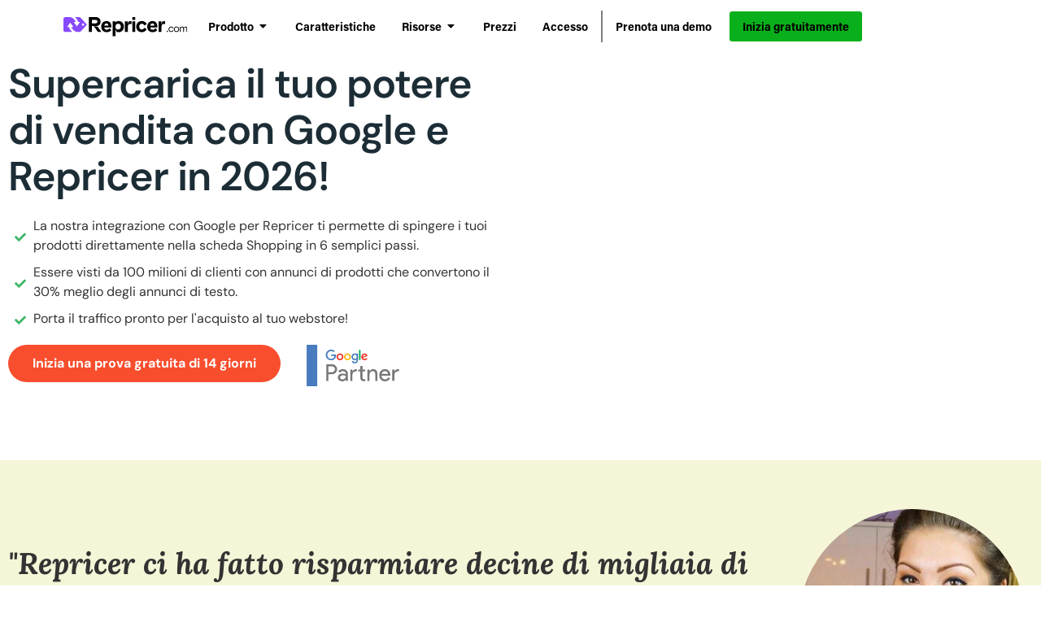

--- FILE ---
content_type: text/html; charset=UTF-8
request_url: https://www.repricer.com/it/google-campagne/
body_size: 48150
content:
<!doctype html>
<html lang="it-IT">
<head>
	<meta charset="UTF-8">
	<meta name="viewport" content="width=device-width, initial-scale=1">
	<link rel="profile" href="https://gmpg.org/xfn/11">
	<meta name='robots' content='index, follow, max-image-preview:large, max-snippet:-1, max-video-preview:-1' />

	<!-- This site is optimized with the Yoast SEO Premium plugin v25.8 (Yoast SEO v26.8) - https://yoast.com/product/yoast-seo-premium-wordpress/ -->
	<title>Partner di Google Campaigns - Il più veloce Repricer</title>
<link crossorigin data-rocket-preload as="font" href="https://use.typekit.net/af/df6585/00000000000000007735d404/31/l?primer=7cdcb44be4a7db8877ffa5c0007b8dd865b3bbc383831fe2ea177f62257a9191&#038;fvd=n7&#038;v=3" rel="preload">
<link crossorigin data-rocket-preload as="font" href="https://use.typekit.net/af/7cfafa/00000000000000007735d431/31/l?primer=7cdcb44be4a7db8877ffa5c0007b8dd865b3bbc383831fe2ea177f62257a9191&#038;fvd=n4&#038;v=3" rel="preload">
<link crossorigin data-rocket-preload as="font" href="https://www.repricer.com/wp-content/plugins/elementor/assets/lib/eicons/fonts/eicons.woff2?5.43.0" rel="preload">
<link crossorigin data-rocket-preload as="font" href="https://www.repricer.com/wp-content/plugins/elementor/assets/lib/font-awesome/webfonts/fa-brands-400.woff2" rel="preload">
<link crossorigin data-rocket-preload as="font" href="https://www.repricer.com/wp-content/plugins/elementor/assets/lib/font-awesome/webfonts/fa-solid-900.woff2" rel="preload">
<link crossorigin data-rocket-preload as="font" href="https://www.repricer.com/wp-content/uploads/elementor/google-fonts/fonts/dmsans-rp2yp2ywxg089urii5-g4vlh9vod8cmcqbu0-k4.woff2" rel="preload">
<link crossorigin data-rocket-preload as="font" href="https://www.repricer.com/wp-content/uploads/elementor/google-fonts/fonts/lora-0qihmx1d_joumw_liftl.woff2" rel="preload">
<style id="wpr-usedcss">img:is([sizes=auto i],[sizes^="auto," i]){contain-intrinsic-size:3000px 1500px}@font-face{font-family:acumin-pro;src:url("https://use.typekit.net/af/df6585/00000000000000007735d404/31/l?primer=7cdcb44be4a7db8877ffa5c0007b8dd865b3bbc383831fe2ea177f62257a9191&fvd=n7&v=3") format("woff2"),url("https://use.typekit.net/af/df6585/00000000000000007735d404/31/d?primer=7cdcb44be4a7db8877ffa5c0007b8dd865b3bbc383831fe2ea177f62257a9191&fvd=n7&v=3") format("woff"),url("https://use.typekit.net/af/df6585/00000000000000007735d404/31/a?primer=7cdcb44be4a7db8877ffa5c0007b8dd865b3bbc383831fe2ea177f62257a9191&fvd=n7&v=3") format("opentype");font-display:swap;font-style:normal;font-weight:700;font-stretch:normal}@font-face{font-family:acumin-pro;src:url("https://use.typekit.net/af/7cfafa/00000000000000007735d431/31/l?primer=7cdcb44be4a7db8877ffa5c0007b8dd865b3bbc383831fe2ea177f62257a9191&fvd=n4&v=3") format("woff2"),url("https://use.typekit.net/af/7cfafa/00000000000000007735d431/31/d?primer=7cdcb44be4a7db8877ffa5c0007b8dd865b3bbc383831fe2ea177f62257a9191&fvd=n4&v=3") format("woff"),url("https://use.typekit.net/af/7cfafa/00000000000000007735d431/31/a?primer=7cdcb44be4a7db8877ffa5c0007b8dd865b3bbc383831fe2ea177f62257a9191&fvd=n4&v=3") format("opentype");font-display:swap;font-style:normal;font-weight:400;font-stretch:normal}.hfe-scroll-to-top-wrap.hfe-scroll-to-top-hide{display:none}.hfe-reading-progress-bar{height:4px}img.emoji{display:inline!important;border:none!important;box-shadow:none!important;height:1em!important;width:1em!important;margin:0 .07em!important;vertical-align:-.1em!important;background:0 0!important;padding:0!important}:root{--wp--preset--aspect-ratio--square:1;--wp--preset--aspect-ratio--4-3:4/3;--wp--preset--aspect-ratio--3-4:3/4;--wp--preset--aspect-ratio--3-2:3/2;--wp--preset--aspect-ratio--2-3:2/3;--wp--preset--aspect-ratio--16-9:16/9;--wp--preset--aspect-ratio--9-16:9/16;--wp--preset--color--black:#000000;--wp--preset--color--cyan-bluish-gray:#abb8c3;--wp--preset--color--white:#ffffff;--wp--preset--color--pale-pink:#f78da7;--wp--preset--color--vivid-red:#cf2e2e;--wp--preset--color--luminous-vivid-orange:#ff6900;--wp--preset--color--luminous-vivid-amber:#fcb900;--wp--preset--color--light-green-cyan:#7bdcb5;--wp--preset--color--vivid-green-cyan:#00d084;--wp--preset--color--pale-cyan-blue:#8ed1fc;--wp--preset--color--vivid-cyan-blue:#0693e3;--wp--preset--color--vivid-purple:#9b51e0;--wp--preset--gradient--vivid-cyan-blue-to-vivid-purple:linear-gradient(135deg,rgba(6, 147, 227, 1) 0%,rgb(155, 81, 224) 100%);--wp--preset--gradient--light-green-cyan-to-vivid-green-cyan:linear-gradient(135deg,rgb(122, 220, 180) 0%,rgb(0, 208, 130) 100%);--wp--preset--gradient--luminous-vivid-amber-to-luminous-vivid-orange:linear-gradient(135deg,rgba(252, 185, 0, 1) 0%,rgba(255, 105, 0, 1) 100%);--wp--preset--gradient--luminous-vivid-orange-to-vivid-red:linear-gradient(135deg,rgba(255, 105, 0, 1) 0%,rgb(207, 46, 46) 100%);--wp--preset--gradient--very-light-gray-to-cyan-bluish-gray:linear-gradient(135deg,rgb(238, 238, 238) 0%,rgb(169, 184, 195) 100%);--wp--preset--gradient--cool-to-warm-spectrum:linear-gradient(135deg,rgb(74, 234, 220) 0%,rgb(151, 120, 209) 20%,rgb(207, 42, 186) 40%,rgb(238, 44, 130) 60%,rgb(251, 105, 98) 80%,rgb(254, 248, 76) 100%);--wp--preset--gradient--blush-light-purple:linear-gradient(135deg,rgb(255, 206, 236) 0%,rgb(152, 150, 240) 100%);--wp--preset--gradient--blush-bordeaux:linear-gradient(135deg,rgb(254, 205, 165) 0%,rgb(254, 45, 45) 50%,rgb(107, 0, 62) 100%);--wp--preset--gradient--luminous-dusk:linear-gradient(135deg,rgb(255, 203, 112) 0%,rgb(199, 81, 192) 50%,rgb(65, 88, 208) 100%);--wp--preset--gradient--pale-ocean:linear-gradient(135deg,rgb(255, 245, 203) 0%,rgb(182, 227, 212) 50%,rgb(51, 167, 181) 100%);--wp--preset--gradient--electric-grass:linear-gradient(135deg,rgb(202, 248, 128) 0%,rgb(113, 206, 126) 100%);--wp--preset--gradient--midnight:linear-gradient(135deg,rgb(2, 3, 129) 0%,rgb(40, 116, 252) 100%);--wp--preset--font-size--small:13px;--wp--preset--font-size--medium:20px;--wp--preset--font-size--large:36px;--wp--preset--font-size--x-large:42px;--wp--preset--spacing--20:0.44rem;--wp--preset--spacing--30:0.67rem;--wp--preset--spacing--40:1rem;--wp--preset--spacing--50:1.5rem;--wp--preset--spacing--60:2.25rem;--wp--preset--spacing--70:3.38rem;--wp--preset--spacing--80:5.06rem;--wp--preset--shadow--natural:6px 6px 9px rgba(0, 0, 0, .2);--wp--preset--shadow--deep:12px 12px 50px rgba(0, 0, 0, .4);--wp--preset--shadow--sharp:6px 6px 0px rgba(0, 0, 0, .2);--wp--preset--shadow--outlined:6px 6px 0px -3px rgba(255, 255, 255, 1),6px 6px rgba(0, 0, 0, 1);--wp--preset--shadow--crisp:6px 6px 0px rgba(0, 0, 0, 1)}:root{--wp--style--global--content-size:800px;--wp--style--global--wide-size:1200px}:where(body){margin:0}:where(.wp-site-blocks)>*{margin-block-start:24px;margin-block-end:0}:where(.wp-site-blocks)>:first-child{margin-block-start:0}:where(.wp-site-blocks)>:last-child{margin-block-end:0}:root{--wp--style--block-gap:24px}:root :where(.is-layout-flow)>:first-child{margin-block-start:0}:root :where(.is-layout-flow)>:last-child{margin-block-end:0}:root :where(.is-layout-flow)>*{margin-block-start:24px;margin-block-end:0}:root :where(.is-layout-constrained)>:first-child{margin-block-start:0}:root :where(.is-layout-constrained)>:last-child{margin-block-end:0}:root :where(.is-layout-constrained)>*{margin-block-start:24px;margin-block-end:0}:root :where(.is-layout-flex){gap:24px}:root :where(.is-layout-grid){gap:24px}body{padding-top:0;padding-right:0;padding-bottom:0;padding-left:0}a:where(:not(.wp-element-button)){text-decoration:underline}:root :where(.wp-element-button,.wp-block-button__link){background-color:#32373c;border-width:0;color:#fff;font-family:inherit;font-size:inherit;line-height:inherit;padding:calc(.667em + 2px) calc(1.333em + 2px);text-decoration:none}:root :where(.wp-block-pullquote){font-size:1.5em;line-height:1.6}.wpml-ls-legacy-list-horizontal{border:1px solid transparent;padding:7px;clear:both}.wpml-ls-legacy-list-horizontal>ul{padding:0;margin:0!important;list-style-type:none}.wpml-ls-legacy-list-horizontal .wpml-ls-item{padding:0;margin:0;list-style-type:none;display:inline-block}.wpml-ls-legacy-list-horizontal a{display:block;text-decoration:none;padding:5px 10px 6px;line-height:1}.wpml-ls-legacy-list-horizontal a span{vertical-align:middle}@font-face{font-display:swap;font-family:eicons;src:url(https://www.repricer.com/wp-content/plugins/elementor/assets/lib/eicons/fonts/eicons.eot?5.43.0);src:url(https://www.repricer.com/wp-content/plugins/elementor/assets/lib/eicons/fonts/eicons.eot?5.43.0#iefix) format("embedded-opentype"),url(https://www.repricer.com/wp-content/plugins/elementor/assets/lib/eicons/fonts/eicons.woff2?5.43.0) format("woff2"),url(https://www.repricer.com/wp-content/plugins/elementor/assets/lib/eicons/fonts/eicons.woff?5.43.0) format("woff"),url(https://www.repricer.com/wp-content/plugins/elementor/assets/lib/eicons/fonts/eicons.ttf?5.43.0) format("truetype"),url(https://www.repricer.com/wp-content/plugins/elementor/assets/lib/eicons/fonts/eicons.svg?5.43.0#eicon) format("svg");font-weight:400;font-style:normal}:root{--direction-multiplier:1}body.rtl,html[dir=rtl]{--direction-multiplier:-1}.elementor-screen-only,.screen-reader-text,.screen-reader-text span{height:1px;margin:-1px;overflow:hidden;padding:0;position:absolute;top:-10000em;width:1px;clip:rect(0,0,0,0);border:0}.elementor *,.elementor :after,.elementor :before{box-sizing:border-box}.elementor a{box-shadow:none;text-decoration:none}.elementor hr{background-color:transparent;margin:0}.elementor img{border:none;border-radius:0;box-shadow:none;height:auto;max-width:100%}.elementor .elementor-widget:not(.elementor-widget-text-editor):not(.elementor-widget-theme-post-content) figure{margin:0}.elementor embed,.elementor iframe,.elementor object,.elementor video{border:none;line-height:1;margin:0;max-width:100%;width:100%}.elementor-widget-wrap .elementor-element.elementor-widget__width-auto,.elementor-widget-wrap .elementor-element.elementor-widget__width-initial{max-width:100%}.elementor-element{--flex-direction:initial;--flex-wrap:initial;--justify-content:initial;--align-items:initial;--align-content:initial;--gap:initial;--flex-basis:initial;--flex-grow:initial;--flex-shrink:initial;--order:initial;--align-self:initial;align-self:var(--align-self);flex-basis:var(--flex-basis);flex-grow:var(--flex-grow);flex-shrink:var(--flex-shrink);order:var(--order)}.elementor-element:where(.e-con-full,.elementor-widget){align-content:var(--align-content);align-items:var(--align-items);flex-direction:var(--flex-direction);flex-wrap:var(--flex-wrap);gap:var(--row-gap) var(--column-gap);justify-content:var(--justify-content)}.elementor-invisible{visibility:hidden}.elementor-align-center{text-align:center}.elementor-align-left{text-align:left}.elementor-align-center .elementor-button,.elementor-align-left .elementor-button{width:auto}@media (max-width:767px){.elementor-mobile-align-center{text-align:center}.elementor-mobile-align-center .elementor-button{width:auto}.elementor-reverse-mobile>.elementor-container>:first-child{order:10}.elementor-reverse-mobile>.elementor-container>:nth-child(2){order:9}.elementor-reverse-mobile>.elementor-container>:nth-child(3){order:8}.elementor-reverse-mobile>.elementor-container>:nth-child(4){order:7}.elementor-reverse-mobile>.elementor-container>:nth-child(5){order:6}.elementor-reverse-mobile>.elementor-container>:nth-child(6){order:5}.elementor-reverse-mobile>.elementor-container>:nth-child(7){order:4}.elementor-reverse-mobile>.elementor-container>:nth-child(8){order:3}.elementor-reverse-mobile>.elementor-container>:nth-child(9){order:2}.elementor-reverse-mobile>.elementor-container>:nth-child(10){order:1}.elementor-column{width:100%}}:root{--page-title-display:block}.elementor-section{position:relative}.elementor-section .elementor-container{display:flex;margin-left:auto;margin-right:auto;position:relative}@media (max-width:1024px){.elementor-widget-wrap .elementor-element.elementor-widget-tablet__width-initial{max-width:100%}.elementor-section .elementor-container{flex-wrap:wrap}}.elementor-section.elementor-section-boxed>.elementor-container{max-width:1140px}.elementor-widget-wrap{align-content:flex-start;flex-wrap:wrap;position:relative;width:100%}.elementor:not(.elementor-bc-flex-widget) .elementor-widget-wrap{display:flex}.elementor-widget-wrap>.elementor-element{width:100%}.elementor-widget-wrap.e-swiper-container{width:calc(100% - (var(--e-column-margin-left,0px) + var(--e-column-margin-right,0px)))}.elementor-widget{position:relative}.elementor-widget:not(:last-child){margin-bottom:var(--kit-widget-spacing,20px)}.elementor-widget:not(:last-child).elementor-widget__width-auto,.elementor-widget:not(:last-child).elementor-widget__width-initial{margin-bottom:0}.elementor-column{display:flex;min-height:1px;position:relative}.elementor-column-gap-default>.elementor-column>.elementor-element-populated{padding:10px}.elementor-inner-section .elementor-column-gap-no .elementor-element-populated{padding:0}@media (min-width:768px){.elementor-column.elementor-col-33{width:33.333%}.elementor-column.elementor-col-50{width:50%}.elementor-column.elementor-col-66{width:66.666%}.elementor-column.elementor-col-100{width:100%}}.elementor-grid{display:grid;grid-column-gap:var(--grid-column-gap);grid-row-gap:var(--grid-row-gap)}.elementor-grid .elementor-grid-item{min-width:0}.elementor-grid-0 .elementor-grid{display:inline-block;margin-bottom:calc(-1 * var(--grid-row-gap));width:100%;word-spacing:var(--grid-column-gap)}.elementor-grid-0 .elementor-grid .elementor-grid-item{display:inline-block;margin-bottom:var(--grid-row-gap);word-break:break-word}@media (min-width:1025px){#elementor-device-mode:after{content:"desktop"}}@media (min-width:-1){#elementor-device-mode:after{content:"widescreen"}}@media (max-width:-1){#elementor-device-mode:after{content:"laptop";content:"tablet_extra"}}@media (max-width:1024px){#elementor-device-mode:after{content:"tablet"}}@media (max-width:-1){#elementor-device-mode:after{content:"mobile_extra"}}@media (prefers-reduced-motion:no-preference){html{scroll-behavior:smooth}}.e-con{--border-radius:0;--border-top-width:0px;--border-right-width:0px;--border-bottom-width:0px;--border-left-width:0px;--border-style:initial;--border-color:initial;--container-widget-width:100%;--container-widget-height:initial;--container-widget-flex-grow:0;--container-widget-align-self:initial;--content-width:min(100%,var(--container-max-width,1140px));--width:100%;--min-height:initial;--height:auto;--text-align:initial;--margin-top:0px;--margin-right:0px;--margin-bottom:0px;--margin-left:0px;--padding-top:var(--container-default-padding-top,10px);--padding-right:var(--container-default-padding-right,10px);--padding-bottom:var(--container-default-padding-bottom,10px);--padding-left:var(--container-default-padding-left,10px);--position:relative;--z-index:revert;--overflow:visible;--gap:var(--widgets-spacing,20px);--row-gap:var(--widgets-spacing-row,20px);--column-gap:var(--widgets-spacing-column,20px);--overlay-mix-blend-mode:initial;--overlay-opacity:1;--overlay-transition:0.3s;--e-con-grid-template-columns:repeat(3,1fr);--e-con-grid-template-rows:repeat(2,1fr);border-radius:var(--border-radius);height:var(--height);min-height:var(--min-height);min-width:0;overflow:var(--overflow);position:var(--position);width:var(--width);z-index:var(--z-index);--flex-wrap-mobile:wrap;margin-block-end:var(--margin-block-end);margin-block-start:var(--margin-block-start);margin-inline-end:var(--margin-inline-end);margin-inline-start:var(--margin-inline-start);padding-inline-end:var(--padding-inline-end);padding-inline-start:var(--padding-inline-start)}.e-con:where(:not(.e-div-block-base)){transition:background var(--background-transition,.3s),border var(--border-transition,.3s),box-shadow var(--border-transition,.3s),transform var(--e-con-transform-transition-duration,.4s)}.e-con{--margin-block-start:var(--margin-top);--margin-block-end:var(--margin-bottom);--margin-inline-start:var(--margin-left);--margin-inline-end:var(--margin-right);--padding-inline-start:var(--padding-left);--padding-inline-end:var(--padding-right);--padding-block-start:var(--padding-top);--padding-block-end:var(--padding-bottom);--border-block-start-width:var(--border-top-width);--border-block-end-width:var(--border-bottom-width);--border-inline-start-width:var(--border-left-width);--border-inline-end-width:var(--border-right-width)}body.rtl .e-con{--padding-inline-start:var(--padding-right);--padding-inline-end:var(--padding-left);--margin-inline-start:var(--margin-right);--margin-inline-end:var(--margin-left);--border-inline-start-width:var(--border-right-width);--border-inline-end-width:var(--border-left-width)}.e-con.e-flex{--flex-direction:column;--flex-basis:auto;--flex-grow:0;--flex-shrink:1;flex:var(--flex-grow) var(--flex-shrink) var(--flex-basis)}.e-con-full,.e-con>.e-con-inner{padding-block-end:var(--padding-block-end);padding-block-start:var(--padding-block-start);text-align:var(--text-align)}.e-con-full.e-flex,.e-con.e-flex>.e-con-inner{flex-direction:var(--flex-direction)}.e-con,.e-con>.e-con-inner{display:var(--display)}.e-con-boxed.e-flex{align-content:normal;align-items:normal;flex-direction:column;flex-wrap:nowrap;justify-content:normal}.e-con-boxed{gap:initial;text-align:initial}.e-con.e-flex>.e-con-inner{align-content:var(--align-content);align-items:var(--align-items);align-self:auto;flex-basis:auto;flex-grow:1;flex-shrink:1;flex-wrap:var(--flex-wrap);justify-content:var(--justify-content)}.e-con>.e-con-inner{gap:var(--row-gap) var(--column-gap);height:100%;margin:0 auto;max-width:var(--content-width);padding-inline-end:0;padding-inline-start:0;width:100%}:is(.elementor-section-wrap,[data-elementor-id])>.e-con{--margin-left:auto;--margin-right:auto;max-width:min(100%,var(--width))}.e-con .elementor-widget.elementor-widget{margin-block-end:0}.e-con:before,.e-con>.elementor-motion-effects-container>.elementor-motion-effects-layer:before{border-block-end-width:var(--border-block-end-width);border-block-start-width:var(--border-block-start-width);border-color:var(--border-color);border-inline-end-width:var(--border-inline-end-width);border-inline-start-width:var(--border-inline-start-width);border-radius:var(--border-radius);border-style:var(--border-style);content:var(--background-overlay);display:block;height:max(100% + var(--border-top-width) + var(--border-bottom-width),100%);left:calc(0px - var(--border-left-width));mix-blend-mode:var(--overlay-mix-blend-mode);opacity:var(--overlay-opacity);position:absolute;top:calc(0px - var(--border-top-width));transition:var(--overlay-transition,.3s);width:max(100% + var(--border-left-width) + var(--border-right-width),100%)}.e-con:before{transition:background var(--overlay-transition,.3s),border-radius var(--border-transition,.3s),opacity var(--overlay-transition,.3s)}.e-con .elementor-widget{min-width:0}.e-con .elementor-widget.e-widget-swiper{width:100%}.e-con>.e-con-inner>.elementor-widget>.elementor-widget-container,.e-con>.elementor-widget>.elementor-widget-container{height:100%}.e-con.e-con>.e-con-inner>.elementor-widget,.elementor.elementor .e-con>.elementor-widget{max-width:100%}.e-con .elementor-widget:not(:last-child){--kit-widget-spacing:0px}@media (max-width:767px){#elementor-device-mode:after{content:"mobile"}.e-con.e-flex{--width:100%;--flex-wrap:var(--flex-wrap-mobile)}.elementor .elementor-hidden-mobile{display:none}}.elementor-element:where(:not(.e-con)):where(:not(.e-div-block-base)) .elementor-widget-container,.elementor-element:where(:not(.e-con)):where(:not(.e-div-block-base)):not(:has(.elementor-widget-container)){transition:background .3s,border .3s,border-radius .3s,box-shadow .3s,transform var(--e-transform-transition-duration,.4s)}.elementor-heading-title{line-height:1;margin:0;padding:0}.elementor-button{background-color:#69727d;border-radius:3px;color:#fff;display:inline-block;font-size:15px;line-height:1;padding:12px 24px;fill:#fff;text-align:center;transition:all .3s}.elementor-button:focus,.elementor-button:hover,.elementor-button:visited{color:#fff}.elementor-button-content-wrapper{display:flex;flex-direction:row;gap:5px;justify-content:center}.elementor-button-icon{align-items:center;display:flex}.elementor-button-icon svg{height:auto;width:1em}.elementor-button-icon .e-font-icon-svg{height:1em}.elementor-button-text{display:inline-block}.elementor-button.elementor-size-md{border-radius:4px;font-size:16px;padding:15px 30px}.elementor-button.elementor-size-lg{border-radius:5px;font-size:18px;padding:20px 40px}.elementor-button span{text-decoration:inherit}.elementor-icon{color:#69727d;display:inline-block;font-size:50px;line-height:1;text-align:center;transition:all .3s}.elementor-icon:hover{color:#69727d}.elementor-icon i,.elementor-icon svg{display:block;height:1em;position:relative;width:1em}.elementor-icon i:before,.elementor-icon svg:before{left:50%;position:absolute;transform:translateX(-50%)}.elementor-shape-rounded .elementor-icon{border-radius:10%}.animated{animation-duration:1.25s}.animated.reverse{animation-direction:reverse;animation-fill-mode:forwards}@media (prefers-reduced-motion:reduce){.animated{animation:none}}@media (min-width:768px) and (max-width:1024px){.elementor .elementor-hidden-tablet{display:none}}@media (min-width:1025px) and (max-width:99999px){.elementor .elementor-hidden-desktop{display:none}}.elementor-kit-6{--e-global-color-primary:#F84E2E;--e-global-color-secondary:#1C2D36;--e-global-color-text:#1C2D36;--e-global-color-accent:#FFA74A;--e-global-color-6c3e59b:#EFEFEF;--e-global-color-629997c:#00000000;--e-global-color-706ed4c:#FFFFFF;--e-global-color-bf59160:#98475B7A;--e-global-color-b3cfce3:#4AB3F6;--e-global-color-257e923:#F5F5F5;--e-global-color-2eb4a19:#F6F6FF;--e-global-color-02248c2:#3EB668;--e-global-color-d7224db:#DDDDDD;--e-global-color-634ae07:#C4E5E0;--e-global-color-8872ee6:#1BB99D;--e-global-color-a18c3c0:#5A5A5F;--e-global-color-b111f9f:#F5F5D8;--e-global-color-fff62f7:#1A1A1A;--e-global-color-08fff9a:#0AB01B;--e-global-color-b12ad3d:#8849FF;--e-global-color-9f545b9:#545466;--e-global-color-8119a46:#F7F7F7;--e-global-color-a5afbee:#878794;--e-global-color-b4060e5:#19191F;--e-global-color-fae21af:#122C60;--e-global-typography-primary-font-family:"acumin-pro";--e-global-typography-primary-font-style:normal;--e-global-typography-secondary-font-family:"acumin-pro";--e-global-typography-secondary-font-size:24px;--e-global-typography-secondary-font-weight:400;--e-global-typography-secondary-text-transform:none;--e-global-typography-secondary-font-style:normal;--e-global-typography-secondary-line-height:31px;--e-global-typography-text-font-family:"acumin-pro";--e-global-typography-text-font-size:16px;--e-global-typography-text-font-weight:normal;--e-global-typography-text-text-transform:none;--e-global-typography-text-font-style:normal;--e-global-typography-text-line-height:21px;--e-global-typography-accent-font-family:"acumin-pro";--e-global-typography-accent-font-size:18px;--e-global-typography-accent-font-weight:normal;--e-global-typography-accent-text-transform:capitalize;--e-global-typography-accent-font-style:normal;--e-global-typography-accent-line-height:24px;--e-global-typography-0640fa2-font-family:"DM Sans";--e-global-typography-0640fa2-font-size:90px;--e-global-typography-0640fa2-font-weight:bold;--e-global-typography-0640fa2-text-transform:capitalize;--e-global-typography-0640fa2-font-style:normal;--e-global-typography-0640fa2-line-height:96px;--e-global-typography-0640fa2-letter-spacing:-1.82px;--e-global-typography-2bbbe0c-font-family:"DM Sans";--e-global-typography-2bbbe0c-font-size:58px;--e-global-typography-2bbbe0c-font-weight:bold;--e-global-typography-2bbbe0c-text-transform:capitalize;--e-global-typography-2bbbe0c-font-style:normal;--e-global-typography-2bbbe0c-line-height:76px;--e-global-typography-2bbbe0c-letter-spacing:-1.18px;--e-global-typography-0975f6d-font-family:"DM Sans";--e-global-typography-0975f6d-font-size:18px;--e-global-typography-0975f6d-font-weight:normal;--e-global-typography-0975f6d-text-transform:none;--e-global-typography-0975f6d-font-style:normal;--e-global-typography-0975f6d-line-height:24px;--e-global-typography-099ec02-font-family:"DM Sans";--e-global-typography-099ec02-font-size:18px;--e-global-typography-099ec02-font-weight:normal;--e-global-typography-099ec02-text-transform:capitalize;--e-global-typography-099ec02-font-style:normal;--e-global-typography-099ec02-line-height:24px;--e-global-typography-5d5901b-font-family:"Lora";--e-global-typography-5d5901b-font-size:24px;--e-global-typography-5d5901b-font-weight:bold;--e-global-typography-5d5901b-font-style:italic;--e-global-typography-5d5901b-letter-spacing:-0.4px;--e-global-typography-aab7c2b-font-size:18px;--e-global-typography-aab7c2b-line-height:1.5em;background-color:var(--e-global-color-706ed4c);font-family:"DM Sans",Sans-serif;font-style:normal}.elementor-kit-6 p{margin-block-end:1.3em}.elementor-kit-6 a{color:var(--e-global-color-b3cfce3)}.elementor-kit-6 a:hover{color:var(--e-global-color-secondary);text-decoration:underline}.elementor-kit-6 h1{color:var(--e-global-color-secondary);font-family:"DM Sans",Sans-serif;font-size:50px;font-weight:600;font-style:normal;line-height:1.15em;letter-spacing:-1px}.elementor-kit-6 h2{font-size:42px;font-weight:600;line-height:1.15em;letter-spacing:-1px}.elementor-kit-6 h3{font-family:"DM Sans",Sans-serif;font-size:36px;font-weight:600;font-style:normal;letter-spacing:-.7px}.elementor-kit-6 h4{font-size:29px;font-weight:600;line-height:1.15em;letter-spacing:-.5px}.elementor-kit-6 h5{font-size:22px;font-weight:600;line-height:1.3em;letter-spacing:-.3px}.elementor-kit-6 h6{font-size:16px;font-weight:700;line-height:1.13em}.elementor-section.elementor-section-boxed>.elementor-container{max-width:1320px}.e-con{--container-max-width:1320px}.elementor-widget:not(:last-child){margin-block-end:20px}.elementor-element{--widgets-spacing:20px 20px;--widgets-spacing-row:20px;--widgets-spacing-column:20px}.site-header{padding-inline-end:0px;padding-inline-start:0px}@media(max-width:1024px){.elementor-kit-6{--e-global-typography-primary-font-size:16px;--e-global-typography-2bbbe0c-font-size:43px;--e-global-typography-2bbbe0c-line-height:1.5em}.elementor-section.elementor-section-boxed>.elementor-container{max-width:1024px}.e-con{--container-max-width:1024px}}@media(max-width:767px){.elementor-kit-6{--e-global-typography-primary-font-size:16px;--e-global-typography-primary-line-height:1.2em;--e-global-typography-accent-font-size:17px;--e-global-typography-0640fa2-font-size:60px;--e-global-typography-0640fa2-line-height:1.1em;--e-global-typography-2bbbe0c-font-size:35px;--e-global-typography-2bbbe0c-line-height:1.2em;--e-global-typography-0975f6d-font-size:16px;--e-global-typography-5d5901b-line-height:1.2em;--e-global-typography-5d5901b-letter-spacing:-0.5px}.elementor-kit-6 h1{font-size:40px;line-height:1.2em}.elementor-kit-6 h2{font-size:35px;line-height:1.1em}.elementor-kit-6 h3{font-size:30px;line-height:1.2em}.elementor-kit-6 h4{font-size:24px;line-height:1.2em}.elementor-kit-6 h5{font-size:20px}.elementor-section.elementor-section-boxed>.elementor-container{max-width:767px}.e-con{--container-max-width:767px}}.elementor-3708 .elementor-element.elementor-element-a72ccde>.elementor-container>.elementor-column>.elementor-widget-wrap{align-content:flex-start;align-items:flex-start}.elementor-3708 .elementor-element.elementor-element-0d41a7b.elementor-column.elementor-element[data-element_type=column]>.elementor-widget-wrap.elementor-element-populated{align-content:flex-start;align-items:flex-start}.elementor-3708 .elementor-element.elementor-element-953f1d3>.elementor-widget-container{margin:0 8px}.elementor-3708 .elementor-element.elementor-element-953f1d3 .elementor-icon-list-items:not(.elementor-inline-items) .elementor-icon-list-item:not(:last-child){padding-block-end:calc(9px/2)}.elementor-3708 .elementor-element.elementor-element-953f1d3 .elementor-icon-list-items:not(.elementor-inline-items) .elementor-icon-list-item:not(:first-child){margin-block-start:calc(9px/2)}.elementor-3708 .elementor-element.elementor-element-953f1d3 .elementor-icon-list-icon i{color:var(--e-global-color-02248c2);transition:color .3s}.elementor-3708 .elementor-element.elementor-element-953f1d3 .elementor-icon-list-icon svg{fill:var(--e-global-color-02248c2);transition:fill .3s}.elementor-3708 .elementor-element.elementor-element-953f1d3{--e-icon-list-icon-size:14px;--e-icon-list-icon-align:left;--e-icon-list-icon-margin:0 calc(var(--e-icon-list-icon-size, 1em) * 0.25) 0 0;--icon-vertical-offset:0px}.elementor-3708 .elementor-element.elementor-element-953f1d3 .elementor-icon-list-text{transition:color .3s}.elementor-3708 .elementor-element.elementor-element-e26319a .elementor-button{background-color:var(--e-global-color-primary);font-weight:700;text-decoration:none;fill:var(--e-global-color-706ed4c);color:var(--e-global-color-706ed4c);border-radius:100px 100px 100px 100px}.elementor-3708 .elementor-element.elementor-element-e26319a .elementor-button:focus,.elementor-3708 .elementor-element.elementor-element-e26319a .elementor-button:hover{background-color:#d33719}.elementor-3708 .elementor-element.elementor-element-e26319a{width:auto;max-width:auto}.elementor-3708 .elementor-element.elementor-element-e26319a>.elementor-widget-container{margin:0 0 16px}.elementor-3708 .elementor-element.elementor-element-3482ae2{width:auto;max-width:auto;text-align:left}.elementor-3708 .elementor-element.elementor-element-3482ae2>.elementor-widget-container{margin:0 0 0 32px}.elementor-3708 .elementor-element.elementor-element-3482ae2 img{width:114px}.elementor-3708 .elementor-element.elementor-element-c877eb1.elementor-column.elementor-element[data-element_type=column]>.elementor-widget-wrap.elementor-element-populated{align-content:flex-start;align-items:flex-start}.elementor-3708 .elementor-element.elementor-element-f2ca248{--spacer-size:50px}.elementor-3708 .elementor-element.elementor-element-21a10b8>.elementor-container>.elementor-column>.elementor-widget-wrap{align-content:center;align-items:center}.elementor-3708 .elementor-element.elementor-element-21a10b8:not(.elementor-motion-effects-element-type-background),.elementor-3708 .elementor-element.elementor-element-21a10b8>.elementor-motion-effects-container>.elementor-motion-effects-layer{background-color:var(--e-global-color-b111f9f)}.elementor-3708 .elementor-element.elementor-element-21a10b8{transition:background .3s,border .3s,border-radius .3s,box-shadow .3s;padding:50px 0 25px}.elementor-3708 .elementor-element.elementor-element-4e0fc90 .elementor-heading-title{font-family:Lora,Sans-serif;font-size:37px;font-weight:700;font-style:italic;line-height:1.2em}.elementor-3708 .elementor-element.elementor-element-dae04e7 .elementor-heading-title{color:var(--e-global-color-primary)}.elementor-3708 .elementor-element.elementor-element-05a2f4b.elementor-column>.elementor-widget-wrap{justify-content:center}.elementor-3708 .elementor-element.elementor-element-edd44dd img{border-radius:52% 52% 52% 52%}.elementor-3708 .elementor-element.elementor-element-e54a8ea{text-align:center}.elementor-3708 .elementor-element.elementor-element-e54a8ea .elementor-heading-title{font-family:var( --e-global-typography-primary-font-family ),Sans-serif;font-style:var(--e-global-typography-primary-font-style);color:var(--e-global-color-a18c3c0)}.elementor-3708 .elementor-element.elementor-element-68f81a5{--spacer-size:50px}.elementor-3708 .elementor-element.elementor-element-7fcdf66{margin-top:0;margin-bottom:32px}.elementor-3708 .elementor-element.elementor-element-03bec66.elementor-column.elementor-element[data-element_type=column]>.elementor-widget-wrap.elementor-element-populated{align-content:center;align-items:center}.elementor-3708 .elementor-element.elementor-element-a865f8b{font-size:var( --e-global-typography-aab7c2b-font-size );line-height:var( --e-global-typography-aab7c2b-line-height )}.elementor-3708 .elementor-element.elementor-element-33be54c{margin-top:0;margin-bottom:32px}.elementor-3708 .elementor-element.elementor-element-551fce1.elementor-column.elementor-element[data-element_type=column]>.elementor-widget-wrap.elementor-element-populated{align-content:center;align-items:center}.elementor-3708 .elementor-element.elementor-element-f49ed63{font-size:var( --e-global-typography-aab7c2b-font-size );line-height:var( --e-global-typography-aab7c2b-line-height )}.elementor-3708 .elementor-element.elementor-element-45bb962{margin-top:0;margin-bottom:32px}.elementor-3708 .elementor-element.elementor-element-8225ab3.elementor-column.elementor-element[data-element_type=column]>.elementor-widget-wrap.elementor-element-populated{align-content:center;align-items:center}.elementor-3708 .elementor-element.elementor-element-00bec72{font-size:var( --e-global-typography-aab7c2b-font-size );line-height:var( --e-global-typography-aab7c2b-line-height )}.elementor-3708 .elementor-element.elementor-element-8c8f2c5{margin-top:0;margin-bottom:32px}.elementor-3708 .elementor-element.elementor-element-7fe05c3.elementor-column.elementor-element[data-element_type=column]>.elementor-widget-wrap.elementor-element-populated{align-content:center;align-items:center}.elementor-3708 .elementor-element.elementor-element-5356c69{font-size:var( --e-global-typography-aab7c2b-font-size );line-height:var( --e-global-typography-aab7c2b-line-height )}.elementor-3708 .elementor-element.elementor-element-a682e9f{margin-top:0;margin-bottom:32px}.elementor-3708 .elementor-element.elementor-element-da5811a.elementor-column.elementor-element[data-element_type=column]>.elementor-widget-wrap.elementor-element-populated{align-content:center;align-items:center}.elementor-3708 .elementor-element.elementor-element-d0d0496{font-size:var( --e-global-typography-aab7c2b-font-size );line-height:var( --e-global-typography-aab7c2b-line-height )}.elementor-3708 .elementor-element.elementor-element-2f272c9>.elementor-widget-container{margin:0 8px}.elementor-3708 .elementor-element.elementor-element-2f272c9 .elementor-icon-list-items:not(.elementor-inline-items) .elementor-icon-list-item:not(:last-child){padding-block-end:calc(9px/2)}.elementor-3708 .elementor-element.elementor-element-2f272c9 .elementor-icon-list-items:not(.elementor-inline-items) .elementor-icon-list-item:not(:first-child){margin-block-start:calc(9px/2)}.elementor-3708 .elementor-element.elementor-element-2f272c9 .elementor-icon-list-icon i{color:var(--e-global-color-02248c2);transition:color .3s}.elementor-3708 .elementor-element.elementor-element-2f272c9 .elementor-icon-list-icon svg{fill:var(--e-global-color-02248c2);transition:fill .3s}.elementor-3708 .elementor-element.elementor-element-2f272c9{--e-icon-list-icon-size:14px;--e-icon-list-icon-align:left;--e-icon-list-icon-margin:0 calc(var(--e-icon-list-icon-size, 1em) * 0.25) 0 0;--icon-vertical-offset:0px}.elementor-3708 .elementor-element.elementor-element-2f272c9 .elementor-icon-list-text{transition:color .3s}.elementor-3708 .elementor-element.elementor-element-6e4749c.elementor-column>.elementor-widget-wrap{justify-content:center}.elementor-3708 .elementor-element.elementor-element-8f9bf7d{--spacer-size:40px}.elementor-3708 .elementor-element.elementor-element-2aea278 .elementor-button{background-color:var(--e-global-color-primary);font-weight:700;text-decoration:none;fill:var(--e-global-color-706ed4c);color:var(--e-global-color-706ed4c);border-radius:100px 100px 100px 100px}.elementor-3708 .elementor-element.elementor-element-2aea278 .elementor-button:focus,.elementor-3708 .elementor-element.elementor-element-2aea278 .elementor-button:hover{background-color:#d33719}.elementor-3708 .elementor-element.elementor-element-2aea278{width:auto;max-width:auto}.elementor-3708 .elementor-element.elementor-element-2aea278>.elementor-widget-container{margin:0 0 16px}.elementor-3708 .elementor-element.elementor-element-ebf9280{text-align:center}.elementor-3708 .elementor-element.elementor-element-dd81c9e{--spacer-size:40px}.elementor-3708 .elementor-element.elementor-element-51a7537:not(.elementor-motion-effects-element-type-background),.elementor-3708 .elementor-element.elementor-element-51a7537>.elementor-motion-effects-container>.elementor-motion-effects-layer{background-color:var(--e-global-color-b111f9f)}.elementor-3708 .elementor-element.elementor-element-51a7537{transition:background .3s,border .3s,border-radius .3s,box-shadow .3s}.elementor-3708 .elementor-element.elementor-element-2fd4ec0>.elementor-element-populated{padding:50px 32px 40px}.elementor-3708 .elementor-element.elementor-element-4fedbaf{text-align:center}.elementor-3708 .elementor-element.elementor-element-52154b8{text-align:center;font-size:var( --e-global-typography-aab7c2b-font-size );line-height:var( --e-global-typography-aab7c2b-line-height )}.elementor-3708 .elementor-element.elementor-element-496d34e.elementor-column>.elementor-widget-wrap{justify-content:center}.elementor-3708 .elementor-element.elementor-element-3c41013{--spacer-size:50px}.elementor-3708 .elementor-element.elementor-element-cd6af25{text-align:center}.elementor-3708 .elementor-element.elementor-element-2de88d0{font-size:var( --e-global-typography-aab7c2b-font-size );line-height:var( --e-global-typography-aab7c2b-line-height )}.elementor-3708 .elementor-element.elementor-element-0bb7191{--spacer-size:25px}.elementor-3708 .elementor-element.elementor-element-bde6f5a .elementor-button{background-color:var(--e-global-color-primary);font-weight:700;text-decoration:none;fill:var(--e-global-color-706ed4c);color:var(--e-global-color-706ed4c);border-radius:100px 100px 100px 100px}.elementor-3708 .elementor-element.elementor-element-bde6f5a .elementor-button:focus,.elementor-3708 .elementor-element.elementor-element-bde6f5a .elementor-button:hover{background-color:#d33719}.elementor-3708 .elementor-element.elementor-element-bde6f5a{width:auto;max-width:auto}.elementor-3708 .elementor-element.elementor-element-bde6f5a>.elementor-widget-container{margin:0 0 16px}.elementor-3708 .elementor-element.elementor-element-184b25c{--spacer-size:40px}.elementor-3708 .elementor-element.elementor-element-2dac63d:not(.elementor-motion-effects-element-type-background),.elementor-3708 .elementor-element.elementor-element-2dac63d>.elementor-motion-effects-container>.elementor-motion-effects-layer{background-color:var(--e-global-color-2eb4a19)}.elementor-3708 .elementor-element.elementor-element-2dac63d{transition:background .3s,border .3s,border-radius .3s,box-shadow .3s;padding:0 0 50px}.elementor-3708 .elementor-element.elementor-element-55a8c9f>.elementor-element-populated{margin:0 15%;--e-column-margin-right:15%;--e-column-margin-left:15%}.elementor-3708 .elementor-element.elementor-element-8c21d15{--spacer-size:32px}.elementor-3708 .elementor-element.elementor-element-021f2ff{text-align:center;font-family:"DM Sans",Sans-serif;font-size:42px;font-weight:700;font-style:normal}.elementor-3708 .elementor-element.elementor-element-9f12ffc{text-align:center}.elementor-3708 .elementor-element.elementor-element-9f12ffc .elementor-heading-title{font-size:18px;font-weight:400;line-height:1.5em}.elementor-3708 .elementor-element.elementor-element-724957c{--spacer-size:32px}.elementor-3708 .elementor-element.elementor-element-448742b:not(.elementor-motion-effects-element-type-background),.elementor-3708 .elementor-element.elementor-element-448742b>.elementor-motion-effects-container>.elementor-motion-effects-layer{background-color:var(--e-global-color-706ed4c)}.elementor-3708 .elementor-element.elementor-element-448742b{border-style:solid;border-width:1px;border-color:var(--e-global-color-d7224db);transition:background .3s,border .3s,border-radius .3s,box-shadow .3s;margin-top:0;margin-bottom:0;padding:32px 32px 0}.elementor-3708 .elementor-element.elementor-element-448742b{border-radius:8px 8px 8px 8px}.elementor-3708 .elementor-element.elementor-element-60f1273>.elementor-widget-container{margin:16px 0}.elementor-3708 .elementor-element.elementor-element-60f1273 .elementor-heading-title{color:var(--e-global-color-primary)}.elementor-3708 .elementor-element.elementor-element-031e4a1>.elementor-widget-container{margin:0 8px}.elementor-3708 .elementor-element.elementor-element-031e4a1 .elementor-icon-list-items:not(.elementor-inline-items) .elementor-icon-list-item:not(:last-child){padding-block-end:calc(9px/2)}.elementor-3708 .elementor-element.elementor-element-031e4a1 .elementor-icon-list-items:not(.elementor-inline-items) .elementor-icon-list-item:not(:first-child){margin-block-start:calc(9px/2)}.elementor-3708 .elementor-element.elementor-element-031e4a1 .elementor-icon-list-icon i{color:var(--e-global-color-02248c2);transition:color .3s}.elementor-3708 .elementor-element.elementor-element-031e4a1 .elementor-icon-list-icon svg{fill:var(--e-global-color-02248c2);transition:fill .3s}.elementor-3708 .elementor-element.elementor-element-031e4a1{--e-icon-list-icon-size:14px;--e-icon-list-icon-align:left;--e-icon-list-icon-margin:0 calc(var(--e-icon-list-icon-size, 1em) * 0.25) 0 0;--icon-vertical-offset:0px}.elementor-3708 .elementor-element.elementor-element-031e4a1 .elementor-icon-list-item>.elementor-icon-list-text,.elementor-3708 .elementor-element.elementor-element-031e4a1 .elementor-icon-list-item>a{font-family:"DM Sans",Sans-serif;font-size:21px;font-weight:600;font-style:normal}.elementor-3708 .elementor-element.elementor-element-031e4a1 .elementor-icon-list-text{transition:color .3s}.elementor-3708 .elementor-element.elementor-element-86ddea8 .elementor-button{background-color:var(--e-global-color-primary);font-weight:700;text-decoration:none;fill:var(--e-global-color-706ed4c);color:var(--e-global-color-706ed4c);border-radius:100px 100px 100px 100px}.elementor-3708 .elementor-element.elementor-element-86ddea8 .elementor-button:focus,.elementor-3708 .elementor-element.elementor-element-86ddea8 .elementor-button:hover{background-color:#d33719}.elementor-3708 .elementor-element.elementor-element-86ddea8{width:auto;max-width:auto}.elementor-3708 .elementor-element.elementor-element-86ddea8>.elementor-widget-container{margin:32px 0 16px}.elementor-3708 .elementor-element.elementor-element-9dd878c>.elementor-widget-container{padding:0 0 8px}.elementor-3708 .elementor-element.elementor-element-3e014c8.elementor-column.elementor-element[data-element_type=column]>.elementor-widget-wrap.elementor-element-populated{align-content:flex-end;align-items:flex-end}.elementor-3708 .elementor-element.elementor-element-3e014c8>.elementor-widget-wrap>.elementor-widget:not(.elementor-widget__width-auto):not(.elementor-widget__width-initial):not(:last-child):not(.elementor-absolute){margin-bottom:0}.elementor-3708 .elementor-element.elementor-element-4cce475.elementor-column>.elementor-widget-wrap{justify-content:center}.elementor-3708 .elementor-element.elementor-element-eea3208{--spacer-size:20px}.elementor-3708 .elementor-element.elementor-element-49963d9{text-align:center}.elementor-3708 .elementor-element.elementor-element-49963d9 img{width:121px}.elementor-3708 .elementor-element.elementor-element-aab94f3>.elementor-widget-container{margin:0 100px;padding:16px 0}.elementor-3708 .elementor-element.elementor-element-aab94f3{text-align:center}.elementor-3708 .elementor-element.elementor-global-3438 .elementor-button{background-color:var(--e-global-color-primary);font-size:22px;font-weight:700;text-decoration:none;fill:var(--e-global-color-706ed4c);color:var(--e-global-color-706ed4c);border-radius:100px 100px 100px 100px}.elementor-3708 .elementor-element.elementor-global-3438 .elementor-button:focus,.elementor-3708 .elementor-element.elementor-global-3438 .elementor-button:hover{background-color:#d33719}.elementor-3708 .elementor-element.elementor-global-3438{width:auto;max-width:auto}.elementor-3708 .elementor-element.elementor-global-3438>.elementor-widget-container{margin:0 0 11px}.elementor-3708 .elementor-element.elementor-global-3438 .elementor-button-content-wrapper{flex-direction:row-reverse}.elementor-3708 .elementor-element.elementor-global-3438 .elementor-button .elementor-button-content-wrapper{gap:7px}.elementor-3708 .elementor-element.elementor-element-f0bb5d6{text-align:center}:root{--page-title-display:none}@media(min-width:768px){.elementor-3708 .elementor-element.elementor-element-d71c1bf{width:75.964%}.elementor-3708 .elementor-element.elementor-element-05a2f4b{width:23.341%}}@media(max-width:1024px) and (min-width:768px){.elementor-3708 .elementor-element.elementor-element-0d41a7b{width:100%}.elementor-3708 .elementor-element.elementor-element-c877eb1{width:100%}}@media(max-width:1024px){.elementor-3708 .elementor-element.elementor-element-953f1d3>.elementor-widget-container{margin:0}.elementor-3708 .elementor-element.elementor-element-d71c1bf>.elementor-element-populated{margin:0;--e-column-margin-right:0px;--e-column-margin-left:0px;padding:0 0 0 16px}.elementor-3708 .elementor-element.elementor-element-a865f8b{font-size:var( --e-global-typography-aab7c2b-font-size );line-height:var( --e-global-typography-aab7c2b-line-height )}.elementor-3708 .elementor-element.elementor-element-f49ed63{font-size:var( --e-global-typography-aab7c2b-font-size );line-height:var( --e-global-typography-aab7c2b-line-height )}.elementor-3708 .elementor-element.elementor-element-00bec72{font-size:var( --e-global-typography-aab7c2b-font-size );line-height:var( --e-global-typography-aab7c2b-line-height )}.elementor-3708 .elementor-element.elementor-element-5356c69{font-size:var( --e-global-typography-aab7c2b-font-size );line-height:var( --e-global-typography-aab7c2b-line-height )}.elementor-3708 .elementor-element.elementor-element-d0d0496{font-size:var( --e-global-typography-aab7c2b-font-size );line-height:var( --e-global-typography-aab7c2b-line-height )}.elementor-3708 .elementor-element.elementor-element-2f272c9>.elementor-widget-container{margin:0}.elementor-3708 .elementor-element.elementor-element-52154b8{font-size:var( --e-global-typography-aab7c2b-font-size );line-height:var( --e-global-typography-aab7c2b-line-height )}.elementor-3708 .elementor-element.elementor-element-2de88d0{font-size:var( --e-global-typography-aab7c2b-font-size );line-height:var( --e-global-typography-aab7c2b-line-height )}.elementor-3708 .elementor-element.elementor-element-55a8c9f>.elementor-element-populated{margin:0 32px;--e-column-margin-right:32px;--e-column-margin-left:32px}.elementor-3708 .elementor-element.elementor-element-021f2ff{font-size:42px}.elementor-3708 .elementor-element.elementor-element-031e4a1>.elementor-widget-container{margin:0}.elementor-3708 .elementor-element.elementor-element-031e4a1 .elementor-icon-list-item>.elementor-icon-list-text,.elementor-3708 .elementor-element.elementor-element-031e4a1 .elementor-icon-list-item>a{font-size:16px}.elementor-3708 .elementor-element.elementor-element-86ddea8>.elementor-widget-container{margin:16px 0 15px}.elementor-3708 .elementor-element.elementor-element-49963d9 img{width:100px}.elementor-3708 .elementor-element.elementor-element-aab94f3>.elementor-widget-container{margin:0}}@media(max-width:767px){.elementor-3708 .elementor-element.elementor-element-0d41a7b.elementor-column>.elementor-widget-wrap{justify-content:center}.elementor-3708 .elementor-element.elementor-element-953f1d3>.elementor-widget-container{margin:0 0 0 8px}.elementor-3708 .elementor-element.elementor-element-e26319a>.elementor-widget-container{margin:8px 5px 32px 0}.elementor-3708 .elementor-element.elementor-element-e26319a .elementor-button{padding:12px 20px}.elementor-3708 .elementor-element.elementor-element-3482ae2>.elementor-widget-container{margin:0 50px}.elementor-3708 .elementor-element.elementor-element-3482ae2 img{width:100px}.elementor-3708 .elementor-element.elementor-element-f2ca248{--spacer-size:32px}.elementor-3708 .elementor-element.elementor-element-05a2f4b>.elementor-element-populated{padding:32px}.elementor-3708 .elementor-element.elementor-element-edd44dd img{max-width:273px}.elementor-3708 .elementor-element.elementor-element-a865f8b{font-size:var( --e-global-typography-aab7c2b-font-size );line-height:var( --e-global-typography-aab7c2b-line-height )}.elementor-3708 .elementor-element.elementor-element-f49ed63{font-size:var( --e-global-typography-aab7c2b-font-size );line-height:var( --e-global-typography-aab7c2b-line-height )}.elementor-3708 .elementor-element.elementor-element-00bec72{font-size:var( --e-global-typography-aab7c2b-font-size );line-height:var( --e-global-typography-aab7c2b-line-height )}.elementor-3708 .elementor-element.elementor-element-5356c69{font-size:var( --e-global-typography-aab7c2b-font-size );line-height:var( --e-global-typography-aab7c2b-line-height )}.elementor-3708 .elementor-element.elementor-element-d0d0496{font-size:var( --e-global-typography-aab7c2b-font-size );line-height:var( --e-global-typography-aab7c2b-line-height )}.elementor-3708 .elementor-element.elementor-element-2f272c9>.elementor-widget-container{margin:0 68px 0 8px}.elementor-3708 .elementor-element.elementor-element-2aea278>.elementor-widget-container{margin:0 0 16px}.elementor-3708 .elementor-element.elementor-element-2aea278 .elementor-button{padding:16px 20px}.elementor-3708 .elementor-element.elementor-element-52154b8{font-size:var( --e-global-typography-aab7c2b-font-size );line-height:var( --e-global-typography-aab7c2b-line-height )}.elementor-3708 .elementor-element.elementor-element-2de88d0{font-size:var( --e-global-typography-aab7c2b-font-size );line-height:var( --e-global-typography-aab7c2b-line-height )}.elementor-3708 .elementor-element.elementor-element-bde6f5a>.elementor-widget-container{margin:0}.elementor-3708 .elementor-element.elementor-element-bde6f5a .elementor-button{padding:16px 20px}.elementor-3708 .elementor-element.elementor-element-55a8c9f>.elementor-element-populated{margin:4px;--e-column-margin-right:4px;--e-column-margin-left:4px}.elementor-3708 .elementor-element.elementor-element-021f2ff{font-size:35px;line-height:1.2em}.elementor-3708 .elementor-element.elementor-element-031e4a1>.elementor-widget-container{margin:0}.elementor-3708 .elementor-element.elementor-element-031e4a1 .elementor-icon-list-item>.elementor-icon-list-text,.elementor-3708 .elementor-element.elementor-element-031e4a1 .elementor-icon-list-item>a{font-size:16px;line-height:1.2em}.elementor-3708 .elementor-element.elementor-element-86ddea8>.elementor-widget-container{margin:0 0 16px}.elementor-3708 .elementor-element.elementor-element-86ddea8 .elementor-button{line-height:1.2em;padding:12px 20px}.elementor-3708 .elementor-element.elementor-element-9dd878c{text-align:center}.elementor-3708 .elementor-element.elementor-element-49963d9 img{width:100px}.elementor-3708 .elementor-element.elementor-global-3438>.elementor-widget-container{margin:0 0 12px}.elementor-3708 .elementor-element.elementor-global-3438 .elementor-button{padding:12px 24px}}.elementor-widget .elementor-icon-list-item,.elementor-widget .elementor-icon-list-item a{align-items:start}.elementor-widget.elementor-widget-icon-list .elementor-icon-list-icon{margin-top:5px}.elementor-25061 .elementor-element.elementor-element-554e0361{--display:flex;--flex-direction:row;--container-widget-width:initial;--container-widget-height:100%;--container-widget-flex-grow:1;--container-widget-align-self:stretch;--flex-wrap-mobile:wrap;--gap:0px 0px;--row-gap:0px;--column-gap:0px;--padding-top:10px;--padding-bottom:10px;--padding-left:0px;--padding-right:0px}.elementor-25061 .elementor-element.elementor-element-554e0361:not(.elementor-motion-effects-element-type-background),.elementor-25061 .elementor-element.elementor-element-554e0361>.elementor-motion-effects-container>.elementor-motion-effects-layer{background-color:#fff}.elementor-25061 .elementor-element.elementor-element-6143514d{--display:flex;--flex-direction:column;--container-widget-width:100%;--container-widget-height:initial;--container-widget-flex-grow:0;--container-widget-align-self:initial;--flex-wrap-mobile:wrap;--justify-content:center}.elementor-25061 .elementor-element.elementor-element-6143514d.e-con{--flex-grow:0;--flex-shrink:0}.elementor-25061 .elementor-element.elementor-element-53f1a57d img{width:100%}.elementor-25061 .elementor-element.elementor-element-efda99 .elementor-menu-toggle{margin:0 auto;background-color:#fff}.elementor-25061 .elementor-element.elementor-element-3b51ee4f{--display:flex;--flex-direction:column;--container-widget-width:100%;--container-widget-height:initial;--container-widget-flex-grow:0;--container-widget-align-self:initial;--flex-wrap-mobile:wrap;--justify-content:flex-start;--margin-top:0px;--margin-bottom:0px;--margin-left:0px;--margin-right:0px;--padding-top:0px;--padding-bottom:0px;--padding-left:0px;--padding-right:0px}.elementor-25061 .elementor-element.elementor-element-3b51ee4f.e-con{--align-self:center;--flex-grow:0;--flex-shrink:0}.elementor-25061 .elementor-element.elementor-element-6b21ce3{--display:flex;--min-height:187px;--flex-direction:row;--container-widget-width:calc( ( 1 - var( --container-widget-flex-grow ) ) * 100% );--container-widget-height:100%;--container-widget-flex-grow:1;--container-widget-align-self:stretch;--flex-wrap-mobile:wrap;--align-items:center;--gap:0px 0px;--row-gap:0px;--column-gap:0px;--border-radius:10px 10px 10px 10px;box-shadow:54px 63px 123px .13px rgba(54,63,123,.13);--margin-top:1%;--margin-bottom:0%;--margin-left:0%;--margin-right:0%;--padding-top:10px;--padding-bottom:10px;--padding-left:25px;--padding-right:25px}.elementor-25061 .elementor-element.elementor-element-6b21ce3:not(.elementor-motion-effects-element-type-background),.elementor-25061 .elementor-element.elementor-element-6b21ce3>.elementor-motion-effects-container>.elementor-motion-effects-layer{background-color:#f9fafc}.elementor-25061 .elementor-element.elementor-element-80f6a44{--display:flex;--flex-direction:column;--container-widget-width:100%;--container-widget-height:initial;--container-widget-flex-grow:0;--container-widget-align-self:initial;--flex-wrap-mobile:wrap;--background-transition:0.3s}.elementor-25061 .elementor-element.elementor-element-80f6a44:hover{background-color:#eceef4}.elementor-25061 .elementor-element.elementor-element-24dd6a4b .elementor-icon-box-wrapper{text-align:left}.elementor-25061 .elementor-element.elementor-element-24dd6a4b{--icon-box-icon-margin:15px}.elementor-25061 .elementor-element.elementor-element-24dd6a4b.elementor-view-default .elementor-icon{fill:var(--e-global-color-b12ad3d);color:var(--e-global-color-b12ad3d);border-color:var(--e-global-color-b12ad3d)}.elementor-25061 .elementor-element.elementor-element-24dd6a4b .elementor-icon{font-size:32px}.elementor-25061 .elementor-element.elementor-element-24dd6a4b .elementor-icon-box-title,.elementor-25061 .elementor-element.elementor-element-24dd6a4b .elementor-icon-box-title a{font-family:acumin-pro,Sans-serif;font-size:15px;font-weight:700}.elementor-25061 .elementor-element.elementor-element-24dd6a4b .elementor-icon-box-title{color:var(--e-global-color-b4060e5)}.elementor-25061 .elementor-element.elementor-element-24dd6a4b .elementor-icon-box-description{font-family:acumin-pro,Sans-serif;font-size:12px;line-height:15px;color:#000}.elementor-25061 .elementor-element.elementor-element-511c64f4{--display:flex;--flex-direction:column;--container-widget-width:100%;--container-widget-height:initial;--container-widget-flex-grow:0;--container-widget-align-self:initial;--flex-wrap-mobile:wrap;--background-transition:0.3s}.elementor-25061 .elementor-element.elementor-element-511c64f4:hover{background-color:#eceef4}.elementor-25061 .elementor-element.elementor-element-61f4c35b .elementor-icon-box-wrapper{text-align:left}.elementor-25061 .elementor-element.elementor-element-61f4c35b{--icon-box-icon-margin:15px}.elementor-25061 .elementor-element.elementor-element-61f4c35b.elementor-view-default .elementor-icon{fill:var(--e-global-color-b12ad3d);color:var(--e-global-color-b12ad3d);border-color:var(--e-global-color-b12ad3d)}.elementor-25061 .elementor-element.elementor-element-61f4c35b .elementor-icon{font-size:32px}.elementor-25061 .elementor-element.elementor-element-61f4c35b .elementor-icon-box-title,.elementor-25061 .elementor-element.elementor-element-61f4c35b .elementor-icon-box-title a{font-family:acumin-pro,Sans-serif;font-size:15px;font-weight:700}.elementor-25061 .elementor-element.elementor-element-61f4c35b .elementor-icon-box-title{color:var(--e-global-color-b4060e5)}.elementor-25061 .elementor-element.elementor-element-61f4c35b .elementor-icon-box-description{font-family:acumin-pro,Sans-serif;font-size:12px;line-height:15px;color:#000}.elementor-25061 .elementor-element.elementor-element-2f433a4e{--display:flex;--flex-direction:column;--container-widget-width:100%;--container-widget-height:initial;--container-widget-flex-grow:0;--container-widget-align-self:initial;--flex-wrap-mobile:wrap;--background-transition:0.3s}.elementor-25061 .elementor-element.elementor-element-2f433a4e:hover{background-color:#eceef4}.elementor-25061 .elementor-element.elementor-element-4386f3d7 .elementor-icon-box-wrapper{text-align:left}.elementor-25061 .elementor-element.elementor-element-4386f3d7{--icon-box-icon-margin:15px}.elementor-25061 .elementor-element.elementor-element-4386f3d7.elementor-view-default .elementor-icon{fill:var(--e-global-color-b12ad3d);color:var(--e-global-color-b12ad3d);border-color:var(--e-global-color-b12ad3d)}.elementor-25061 .elementor-element.elementor-element-4386f3d7 .elementor-icon{font-size:32px}.elementor-25061 .elementor-element.elementor-element-4386f3d7 .elementor-icon-box-title,.elementor-25061 .elementor-element.elementor-element-4386f3d7 .elementor-icon-box-title a{font-family:acumin-pro,Sans-serif;font-size:15px;font-weight:700}.elementor-25061 .elementor-element.elementor-element-4386f3d7 .elementor-icon-box-title{color:var(--e-global-color-b4060e5)}.elementor-25061 .elementor-element.elementor-element-4386f3d7 .elementor-icon-box-description{font-family:acumin-pro,Sans-serif;font-size:12px;line-height:15px;color:#000}.elementor-25061 .elementor-element.elementor-element-449e9b70{--display:flex;--flex-direction:column;--container-widget-width:100%;--container-widget-height:initial;--container-widget-flex-grow:0;--container-widget-align-self:initial;--flex-wrap-mobile:wrap;--background-transition:0.3s}.elementor-25061 .elementor-element.elementor-element-449e9b70:hover{background-color:#eceef4}.elementor-25061 .elementor-element.elementor-element-37b65674 .elementor-icon-box-wrapper{text-align:left}.elementor-25061 .elementor-element.elementor-element-37b65674{--icon-box-icon-margin:15px}.elementor-25061 .elementor-element.elementor-element-37b65674.elementor-view-default .elementor-icon{fill:var(--e-global-color-b12ad3d);color:var(--e-global-color-b12ad3d);border-color:var(--e-global-color-b12ad3d)}.elementor-25061 .elementor-element.elementor-element-37b65674 .elementor-icon{font-size:32px}.elementor-25061 .elementor-element.elementor-element-37b65674 .elementor-icon-box-title,.elementor-25061 .elementor-element.elementor-element-37b65674 .elementor-icon-box-title a{font-family:acumin-pro,Sans-serif;font-size:15px;font-weight:700}.elementor-25061 .elementor-element.elementor-element-37b65674 .elementor-icon-box-title{color:var(--e-global-color-b4060e5)}.elementor-25061 .elementor-element.elementor-element-37b65674 .elementor-icon-box-description{font-family:acumin-pro,Sans-serif;font-size:12px;line-height:15px;color:#000}.elementor-25061 .elementor-element.elementor-element-4f98bee4{--display:flex;--flex-direction:column;--container-widget-width:100%;--container-widget-height:initial;--container-widget-flex-grow:0;--container-widget-align-self:initial;--flex-wrap-mobile:wrap;--background-transition:0.3s}.elementor-25061 .elementor-element.elementor-element-4f98bee4:hover{background-color:#eceef4}.elementor-25061 .elementor-element.elementor-element-2d85ab27 .elementor-icon-box-wrapper{text-align:left}.elementor-25061 .elementor-element.elementor-element-2d85ab27{--icon-box-icon-margin:15px}.elementor-25061 .elementor-element.elementor-element-2d85ab27.elementor-view-default .elementor-icon{fill:var(--e-global-color-b12ad3d);color:var(--e-global-color-b12ad3d);border-color:var(--e-global-color-b12ad3d)}.elementor-25061 .elementor-element.elementor-element-2d85ab27 .elementor-icon{font-size:32px}.elementor-25061 .elementor-element.elementor-element-2d85ab27 .elementor-icon-box-title,.elementor-25061 .elementor-element.elementor-element-2d85ab27 .elementor-icon-box-title a{font-family:acumin-pro,Sans-serif;font-size:15px;font-weight:700}.elementor-25061 .elementor-element.elementor-element-2d85ab27 .elementor-icon-box-title{color:var(--e-global-color-b4060e5)}.elementor-25061 .elementor-element.elementor-element-2d85ab27 .elementor-icon-box-description{font-family:acumin-pro,Sans-serif;font-size:12px;line-height:15px;color:#000}.elementor-25061 .elementor-element.elementor-element-402b2ba8{--display:flex;--flex-direction:column;--container-widget-width:100%;--container-widget-height:initial;--container-widget-flex-grow:0;--container-widget-align-self:initial;--flex-wrap-mobile:wrap;--background-transition:0.3s}.elementor-25061 .elementor-element.elementor-element-402b2ba8:hover{background-color:#eceef4}.elementor-25061 .elementor-element.elementor-element-2026ae92 .elementor-icon-box-wrapper{text-align:left}.elementor-25061 .elementor-element.elementor-element-2026ae92{--icon-box-icon-margin:15px}.elementor-25061 .elementor-element.elementor-element-2026ae92.elementor-view-default .elementor-icon{fill:var(--e-global-color-b12ad3d);color:var(--e-global-color-b12ad3d);border-color:var(--e-global-color-b12ad3d)}.elementor-25061 .elementor-element.elementor-element-2026ae92 .elementor-icon{font-size:32px}.elementor-25061 .elementor-element.elementor-element-2026ae92 .elementor-icon-box-title,.elementor-25061 .elementor-element.elementor-element-2026ae92 .elementor-icon-box-title a{font-family:acumin-pro,Sans-serif;font-size:15px;font-weight:700}.elementor-25061 .elementor-element.elementor-element-2026ae92 .elementor-icon-box-title{color:var(--e-global-color-b4060e5)}.elementor-25061 .elementor-element.elementor-element-2026ae92 .elementor-icon-box-description{font-family:acumin-pro,Sans-serif;font-size:12px;line-height:15px;color:#000}.elementor-25061 .elementor-element.elementor-element-4389bb26{--display:flex;--min-height:133px;--flex-direction:row;--container-widget-width:calc( ( 1 - var( --container-widget-flex-grow ) ) * 100% );--container-widget-height:100%;--container-widget-flex-grow:1;--container-widget-align-self:stretch;--flex-wrap-mobile:wrap;--align-items:center;--gap:0px 0px;--row-gap:0px;--column-gap:0px;--border-radius:10px 10px 10px 10px;box-shadow:54px 63px 123px .13px rgba(54,63,123,.13);--margin-top:1%;--margin-bottom:0%;--margin-left:0%;--margin-right:0%;--padding-top:10px;--padding-bottom:10px;--padding-left:25px;--padding-right:25px}.elementor-25061 .elementor-element.elementor-element-4389bb26:not(.elementor-motion-effects-element-type-background),.elementor-25061 .elementor-element.elementor-element-4389bb26>.elementor-motion-effects-container>.elementor-motion-effects-layer{background-color:#f9fafc}.elementor-25061 .elementor-element.elementor-element-7a47c239{--display:flex;--flex-direction:column;--container-widget-width:100%;--container-widget-height:initial;--container-widget-flex-grow:0;--container-widget-align-self:initial;--flex-wrap-mobile:wrap;--gap:0px 0px;--row-gap:0px;--column-gap:0px;--background-transition:0.3s}.elementor-25061 .elementor-element.elementor-element-7a47c239:hover{background-color:#eceef4}.elementor-25061 .elementor-element.elementor-element-6fc464a7 .elementor-icon-box-wrapper{text-align:left}.elementor-25061 .elementor-element.elementor-element-6fc464a7{--icon-box-icon-margin:15px}.elementor-25061 .elementor-element.elementor-element-6fc464a7.elementor-view-default .elementor-icon{fill:var(--e-global-color-b12ad3d);color:var(--e-global-color-b12ad3d);border-color:var(--e-global-color-b12ad3d)}.elementor-25061 .elementor-element.elementor-element-6fc464a7 .elementor-icon{font-size:32px}.elementor-25061 .elementor-element.elementor-element-6fc464a7 .elementor-icon-box-title,.elementor-25061 .elementor-element.elementor-element-6fc464a7 .elementor-icon-box-title a{font-family:acumin-pro,Sans-serif;font-size:15px;font-weight:700}.elementor-25061 .elementor-element.elementor-element-6fc464a7 .elementor-icon-box-title{color:var(--e-global-color-b4060e5)}.elementor-25061 .elementor-element.elementor-element-6fc464a7 .elementor-icon-box-description{font-family:acumin-pro,Sans-serif;font-size:12px;line-height:15px;color:#000}.elementor-25061 .elementor-element.elementor-element-2b4b6259{--display:flex;--flex-direction:column;--container-widget-width:100%;--container-widget-height:initial;--container-widget-flex-grow:0;--container-widget-align-self:initial;--flex-wrap-mobile:wrap;--background-transition:0.3s}.elementor-25061 .elementor-element.elementor-element-2b4b6259:hover{background-color:#eceef4}.elementor-25061 .elementor-element.elementor-element-46fa6d48>.elementor-widget-container{margin:0 0 0 10px;padding:0}.elementor-25061 .elementor-element.elementor-element-46fa6d48 .elementor-icon-box-wrapper{text-align:left}.elementor-25061 .elementor-element.elementor-element-46fa6d48{--icon-box-icon-margin:15px}.elementor-25061 .elementor-element.elementor-element-46fa6d48.elementor-view-default .elementor-icon{fill:var(--e-global-color-b12ad3d);color:var(--e-global-color-b12ad3d);border-color:var(--e-global-color-b12ad3d)}.elementor-25061 .elementor-element.elementor-element-46fa6d48 .elementor-icon{font-size:32px}.elementor-25061 .elementor-element.elementor-element-46fa6d48 .elementor-icon-box-title,.elementor-25061 .elementor-element.elementor-element-46fa6d48 .elementor-icon-box-title a{font-family:acumin-pro,Sans-serif;font-size:15px;font-weight:700}.elementor-25061 .elementor-element.elementor-element-46fa6d48 .elementor-icon-box-title{color:var(--e-global-color-b4060e5)}.elementor-25061 .elementor-element.elementor-element-46fa6d48 .elementor-icon-box-description{font-family:acumin-pro,Sans-serif;font-size:12px;line-height:15px;color:#000}.elementor-25061 .elementor-element.elementor-element-11180bf1{--display:flex;--flex-direction:column;--container-widget-width:100%;--container-widget-height:initial;--container-widget-flex-grow:0;--container-widget-align-self:initial;--flex-wrap-mobile:wrap;--background-transition:0.3s}.elementor-25061 .elementor-element.elementor-element-11180bf1:hover{background-color:#eceef4}.elementor-25061 .elementor-element.elementor-element-3608663a>.elementor-widget-container{margin:0 0 0 10px;padding:0}.elementor-25061 .elementor-element.elementor-element-3608663a .elementor-icon-box-wrapper{text-align:left}.elementor-25061 .elementor-element.elementor-element-3608663a{--icon-box-icon-margin:15px}.elementor-25061 .elementor-element.elementor-element-3608663a.elementor-view-default .elementor-icon{fill:var(--e-global-color-b12ad3d);color:var(--e-global-color-b12ad3d);border-color:var(--e-global-color-b12ad3d)}.elementor-25061 .elementor-element.elementor-element-3608663a .elementor-icon{font-size:32px}.elementor-25061 .elementor-element.elementor-element-3608663a .elementor-icon-box-title,.elementor-25061 .elementor-element.elementor-element-3608663a .elementor-icon-box-title a{font-family:acumin-pro,Sans-serif;font-size:15px;font-weight:700}.elementor-25061 .elementor-element.elementor-element-3608663a .elementor-icon-box-title{color:var(--e-global-color-b4060e5)}.elementor-25061 .elementor-element.elementor-element-3608663a .elementor-icon-box-description{font-family:acumin-pro,Sans-serif;font-size:12px;line-height:15px;color:#000}.elementor-25061 .elementor-element.elementor-element-130caf9d{--display:flex;--flex-direction:column;--container-widget-width:100%;--container-widget-height:initial;--container-widget-flex-grow:0;--container-widget-align-self:initial;--flex-wrap-mobile:wrap;--background-transition:0.3s}.elementor-25061 .elementor-element.elementor-element-130caf9d:hover{background-color:#eceef4}.elementor-25061 .elementor-element.elementor-element-254d0b00>.elementor-widget-container{margin:0 0 0 10px;padding:0}.elementor-25061 .elementor-element.elementor-element-254d0b00 .elementor-icon-box-wrapper{text-align:left}.elementor-25061 .elementor-element.elementor-element-254d0b00{--icon-box-icon-margin:15px}.elementor-25061 .elementor-element.elementor-element-254d0b00.elementor-view-default .elementor-icon{fill:var(--e-global-color-b12ad3d);color:var(--e-global-color-b12ad3d);border-color:var(--e-global-color-b12ad3d)}.elementor-25061 .elementor-element.elementor-element-254d0b00 .elementor-icon{font-size:32px}.elementor-25061 .elementor-element.elementor-element-254d0b00 .elementor-icon-box-title,.elementor-25061 .elementor-element.elementor-element-254d0b00 .elementor-icon-box-title a{font-family:acumin-pro,Sans-serif;font-size:15px;font-weight:700}.elementor-25061 .elementor-element.elementor-element-254d0b00 .elementor-icon-box-title{color:var(--e-global-color-b4060e5)}.elementor-25061 .elementor-element.elementor-element-254d0b00 .elementor-icon-box-description{font-family:acumin-pro,Sans-serif;font-size:12px;line-height:15px;color:#000}.elementor-25061 .elementor-element.elementor-element-2452250a{--display:flex;--flex-direction:column;--container-widget-width:100%;--container-widget-height:initial;--container-widget-flex-grow:0;--container-widget-align-self:initial;--flex-wrap-mobile:wrap;--background-transition:0.3s}.elementor-25061 .elementor-element.elementor-element-2452250a:hover{background-color:#eceef4}.elementor-25061 .elementor-element.elementor-element-2422838d>.elementor-widget-container{margin:0 0 0 10px;padding:0}.elementor-25061 .elementor-element.elementor-element-2422838d .elementor-icon-box-wrapper{text-align:left}.elementor-25061 .elementor-element.elementor-element-2422838d{--icon-box-icon-margin:15px}.elementor-25061 .elementor-element.elementor-element-2422838d.elementor-view-default .elementor-icon{fill:var(--e-global-color-b12ad3d);color:var(--e-global-color-b12ad3d);border-color:var(--e-global-color-b12ad3d)}.elementor-25061 .elementor-element.elementor-element-2422838d .elementor-icon{font-size:32px}.elementor-25061 .elementor-element.elementor-element-2422838d .elementor-icon-box-title,.elementor-25061 .elementor-element.elementor-element-2422838d .elementor-icon-box-title a{font-family:acumin-pro,Sans-serif;font-size:15px;font-weight:700}.elementor-25061 .elementor-element.elementor-element-2422838d .elementor-icon-box-title{color:var(--e-global-color-b4060e5)}.elementor-25061 .elementor-element.elementor-element-2422838d .elementor-icon-box-description{font-family:acumin-pro,Sans-serif;font-size:12px;line-height:15px;color:#000}.elementor-25061 .elementor-element.elementor-element-4e539d34{--display:flex;--flex-direction:column;--container-widget-width:100%;--container-widget-height:initial;--container-widget-flex-grow:0;--container-widget-align-self:initial;--flex-wrap-mobile:wrap;--background-transition:0.3s}.elementor-25061 .elementor-element.elementor-element-4e539d34:hover{background-color:#eceef4}.elementor-25061 .elementor-element.elementor-element-6a177c9c>.elementor-widget-container{margin:0 0 0 10px;padding:0}.elementor-25061 .elementor-element.elementor-element-6a177c9c .elementor-icon-box-wrapper{text-align:left}.elementor-25061 .elementor-element.elementor-element-6a177c9c{--icon-box-icon-margin:15px}.elementor-25061 .elementor-element.elementor-element-6a177c9c.elementor-view-default .elementor-icon{fill:var(--e-global-color-b12ad3d);color:var(--e-global-color-b12ad3d);border-color:var(--e-global-color-b12ad3d)}.elementor-25061 .elementor-element.elementor-element-6a177c9c .elementor-icon{font-size:32px}.elementor-25061 .elementor-element.elementor-element-6a177c9c .elementor-icon-box-title,.elementor-25061 .elementor-element.elementor-element-6a177c9c .elementor-icon-box-title a{font-family:acumin-pro,Sans-serif;font-size:15px;font-weight:700}.elementor-25061 .elementor-element.elementor-element-6a177c9c .elementor-icon-box-title{color:var(--e-global-color-b4060e5)}.elementor-25061 .elementor-element.elementor-element-6a177c9c .elementor-icon-box-description{font-family:acumin-pro,Sans-serif;font-size:12px;line-height:15px;color:#000}.elementor-25061 .elementor-element.elementor-element-8cec66d{--display:flex;--flex-direction:column;--container-widget-width:100%;--container-widget-height:initial;--container-widget-flex-grow:0;--container-widget-align-self:initial;--flex-wrap-mobile:wrap;--background-transition:0.3s}.elementor-25061 .elementor-element.elementor-element-8cec66d:hover{background-color:#eceef4}.elementor-25061 .elementor-element.elementor-element-1b03206b>.elementor-widget-container{margin:0 0 0 7px}.elementor-25061 .elementor-element.elementor-element-1b03206b .elementor-icon-box-wrapper{text-align:left}.elementor-25061 .elementor-element.elementor-element-1b03206b{--icon-box-icon-margin:15px}.elementor-25061 .elementor-element.elementor-element-1b03206b.elementor-view-default .elementor-icon{fill:var(--e-global-color-b12ad3d);color:var(--e-global-color-b12ad3d);border-color:var(--e-global-color-b12ad3d)}.elementor-25061 .elementor-element.elementor-element-1b03206b .elementor-icon{font-size:32px}.elementor-25061 .elementor-element.elementor-element-1b03206b .elementor-icon-box-title,.elementor-25061 .elementor-element.elementor-element-1b03206b .elementor-icon-box-title a{font-family:acumin-pro,Sans-serif;font-size:15px;font-weight:700}.elementor-25061 .elementor-element.elementor-element-1b03206b .elementor-icon-box-title{color:var(--e-global-color-b4060e5)}.elementor-25061 .elementor-element.elementor-element-1b03206b .elementor-icon-box-description{font-family:acumin-pro,Sans-serif;font-size:12px;line-height:15px;color:#000}.elementor-25061 .elementor-element.elementor-element-62618015{--n-menu-dropdown-content-max-width:initial;--n-menu-heading-wrap:wrap;--n-menu-heading-overflow-x:initial;--n-menu-title-distance-from-content:0px;--n-menu-toggle-icon-wrapper-animation-duration:500ms;--n-menu-title-space-between:0px;--n-menu-title-font-size:14px;--n-menu-title-color-normal:#000000;--n-menu-title-transition:300ms;--n-menu-icon-size:16px;--n-menu-toggle-icon-size:20px;--n-menu-toggle-icon-hover-duration:500ms;--n-menu-toggle-icon-distance-from-dropdown:0px}.elementor-25061 .elementor-element.elementor-element-62618015>.elementor-widget-container>.e-n-menu>.e-n-menu-wrapper>.e-n-menu-heading>.e-n-menu-item>.e-n-menu-title,.elementor-25061 .elementor-element.elementor-element-62618015>.elementor-widget-container>.e-n-menu>.e-n-menu-wrapper>.e-n-menu-heading>.e-n-menu-item>.e-n-menu-title>.e-n-menu-title-container,.elementor-25061 .elementor-element.elementor-element-62618015>.elementor-widget-container>.e-n-menu>.e-n-menu-wrapper>.e-n-menu-heading>.e-n-menu-item>.e-n-menu-title>.e-n-menu-title-container>span{font-family:acumin-pro,Sans-serif;font-weight:700}.elementor-25061 .elementor-element.elementor-element-62618015{--n-menu-title-color-hover:var(--e-global-color-b12ad3d);--n-menu-title-color-active:var(--e-global-color-b12ad3d)}.elementor-25061 .elementor-element.elementor-element-716c54d6{--display:flex;--flex-direction:column;--container-widget-width:100%;--container-widget-height:initial;--container-widget-flex-grow:0;--container-widget-align-self:initial;--flex-wrap-mobile:wrap;--justify-content:center}@media(max-width:767px){.elementor-25061 .elementor-element.elementor-element-6143514d{--width:65%;--flex-direction:row;--container-widget-width:initial;--container-widget-height:100%;--container-widget-flex-grow:1;--container-widget-align-self:stretch;--flex-wrap-mobile:wrap;--justify-content:center}.elementor-25061 .elementor-element.elementor-element-53f1a57d img{width:100%}.elementor-25061 .elementor-element.elementor-element-efda99 .elementor-nav-menu--dropdown a{padding-top:10px;padding-bottom:10px}.elementor-25061 .elementor-element.elementor-element-efda99{--nav-menu-icon-size:32px}.elementor-25061 .elementor-element.elementor-element-3b51ee4f{--width:30%;--align-items:flex-end;--container-widget-width:calc( ( 1 - var( --container-widget-flex-grow ) ) * 100% )}.elementor-25061 .elementor-element.elementor-element-62618015{--n-menu-toggle-align:flex-start;--n-menu-toggle-icon-size:32px}}@media(min-width:768px){.elementor-25061 .elementor-element.elementor-element-554e0361{--content-width:1144px}.elementor-25061 .elementor-element.elementor-element-6143514d{--width:15%}.elementor-25061 .elementor-element.elementor-element-3b51ee4f{--width:80%}.elementor-25061 .elementor-element.elementor-element-6b21ce3{--content-width:1144px}.elementor-25061 .elementor-element.elementor-element-80f6a44{--width:25%}.elementor-25061 .elementor-element.elementor-element-511c64f4{--width:25%}.elementor-25061 .elementor-element.elementor-element-2f433a4e{--width:25%}.elementor-25061 .elementor-element.elementor-element-449e9b70{--width:25%}.elementor-25061 .elementor-element.elementor-element-4f98bee4{--width:25%}.elementor-25061 .elementor-element.elementor-element-402b2ba8{--width:25%}.elementor-25061 .elementor-element.elementor-element-4389bb26{--content-width:1144px}.elementor-25061 .elementor-element.elementor-element-7a47c239{--width:20%}.elementor-25061 .elementor-element.elementor-element-2b4b6259{--width:20%}.elementor-25061 .elementor-element.elementor-element-11180bf1{--width:20%}.elementor-25061 .elementor-element.elementor-element-130caf9d{--width:20%}.elementor-25061 .elementor-element.elementor-element-2452250a{--width:20%}.elementor-25061 .elementor-element.elementor-element-4e539d34{--width:20%}.elementor-25061 .elementor-element.elementor-element-8cec66d{--width:20%}.elementor-25061 .elementor-element.elementor-element-716c54d6{--width:15%}}.elementor-25061 .elementor-element.elementor-element-62618015 a{text-decoration:none}#trial{border:1px solid #fff;background-color:#0ab01b;margin-left:5px;border-radius:4px}.e-n-menu-item:has(#login){margin-left:auto}#demo{border-left:2px solid grey}#demo:before:hover{color:#000}.hidden{display:none}.elementor-edit-mode .hidden{display:block}.elementor-5917 .elementor-element.elementor-element-0d284c2>.elementor-container{max-width:1144px}.elementor-5917 .elementor-element.elementor-element-3128b8c{--spacer-size:50px}.elementor-5917 .elementor-element.elementor-element-a1b1185>.elementor-container{max-width:1144px}.elementor-5917 .elementor-element.elementor-element-051dc22:not(.elementor-motion-effects-element-type-background)>.elementor-widget-wrap,.elementor-5917 .elementor-element.elementor-element-051dc22>.elementor-widget-wrap>.elementor-motion-effects-container>.elementor-motion-effects-layer{background-image:url("https://www.repricer.com/wp-content/uploads/2022/01/BG.png");background-position:center center;background-repeat:no-repeat}.elementor-5917 .elementor-element.elementor-element-051dc22.elementor-column>.elementor-widget-wrap{justify-content:center}.elementor-5917 .elementor-element.elementor-element-051dc22>.elementor-element-populated{border-radius:12px 12px 12px 12px}.elementor-5917 .elementor-element.elementor-element-051dc22>.elementor-element-populated{transition:background .3s,border .3s,border-radius .3s,box-shadow .3s}.elementor-5917 .elementor-element.elementor-element-051dc22{z-index:1}.elementor-5917 .elementor-element.elementor-element-3cd8096{--spacer-size:80px}.elementor-5917 .elementor-element.elementor-element-0ed5743{text-align:center}.elementor-5917 .elementor-element.elementor-element-0ed5743 .elementor-heading-title{font-family:acumin-pro,Sans-serif;font-size:40px;font-weight:700;color:var(--e-global-color-706ed4c)}.elementor-5917 .elementor-element.elementor-global-3392 .elementor-button{background-color:#0ab01b;font-family:acumin-pro,Sans-serif;font-size:24px;font-weight:700;text-decoration:none;line-height:24px;fill:var(--e-global-color-706ed4c);color:var(--e-global-color-706ed4c);border-radius:8px 8px 8px 8px}.elementor-5917 .elementor-element.elementor-global-3392 .elementor-button:focus,.elementor-5917 .elementor-element.elementor-global-3392 .elementor-button:hover{background-color:#0ab01b}.elementor-5917 .elementor-element.elementor-global-3392{width:auto;max-width:auto}.elementor-5917 .elementor-element.elementor-global-3392>.elementor-widget-container{margin:0 0 16px}.elementor-5917 .elementor-element.elementor-element-44fdf66>.elementor-widget-container{margin:0 0 42px}.elementor-5917 .elementor-element.elementor-element-44fdf66{text-align:center;font-family:acumin-pro,Sans-serif;font-size:14px;font-style:normal;color:var(--e-global-color-706ed4c)}.elementor-5917 .elementor-element.elementor-element-ce7051b{--spacer-size:30px}.elementor-5917 .elementor-element.elementor-element-3cea08d:not(.elementor-motion-effects-element-type-background),.elementor-5917 .elementor-element.elementor-element-3cea08d>.elementor-motion-effects-container>.elementor-motion-effects-layer{background-color:var(--e-global-color-fff62f7)}.elementor-5917 .elementor-element.elementor-element-3cea08d>.elementor-container{max-width:1144px}.elementor-5917 .elementor-element.elementor-element-3cea08d{transition:background .3s,border .3s,border-radius .3s,box-shadow .3s;margin-top:-80px;margin-bottom:0}.elementor-5917 .elementor-element.elementor-element-2e9b391>.elementor-widget-wrap>.elementor-widget:not(.elementor-widget__width-auto):not(.elementor-widget__width-initial):not(:last-child):not(.elementor-absolute){margin-bottom:0}.elementor-5917 .elementor-element.elementor-element-0e3d20b{--display:flex;--flex-direction:row;--container-widget-width:initial;--container-widget-height:100%;--container-widget-flex-grow:1;--container-widget-align-self:stretch;--flex-wrap-mobile:wrap}.elementor-5917 .elementor-element.elementor-element-0e3d20b:not(.elementor-motion-effects-element-type-background),.elementor-5917 .elementor-element.elementor-element-0e3d20b>.elementor-motion-effects-container>.elementor-motion-effects-layer{background-color:var(--e-global-color-fff62f7)}.elementor-5917 .elementor-element.elementor-element-55d91b7>.elementor-widget-container{padding:28px 0 0 62px}.elementor-5917 .elementor-element.elementor-element-55d91b7 .elementor-heading-title{font-family:"ES Klarheit Kurrent",Sans-serif;font-size:16.77px;font-weight:800;letter-spacing:0;color:#e0e1ec}.elementor-5917 .elementor-element.elementor-element-50b2593 .elementor-button{background-color:#8849ff;font-family:"ES Klarheit Kurrent",Sans-serif;font-size:14.67px;font-weight:800;text-decoration:none;fill:var(--e-global-color-706ed4c);color:var(--e-global-color-706ed4c);border-radius:8px 8px 8px 8px}.elementor-5917 .elementor-element.elementor-element-50b2593>.elementor-widget-container{padding:0}.elementor-5917 .elementor-element.elementor-element-c389a92{--display:flex;--flex-direction:column;--container-widget-width:100%;--container-widget-height:initial;--container-widget-flex-grow:0;--container-widget-align-self:initial;--flex-wrap-mobile:wrap}.elementor-5917 .elementor-element.elementor-element-c389a92:not(.elementor-motion-effects-element-type-background),.elementor-5917 .elementor-element.elementor-element-c389a92>.elementor-motion-effects-container>.elementor-motion-effects-layer{background-color:var(--e-global-color-fff62f7)}.elementor-5917 .elementor-element.elementor-element-0943406{--divider-border-style:solid;--divider-color:var(--e-global-color-706ed4c);--divider-border-width:1px}.elementor-5917 .elementor-element.elementor-element-0943406 .elementor-divider-separator{width:100%}.elementor-5917 .elementor-element.elementor-element-0943406 .elementor-divider{padding-block-start:15px;padding-block-end:15px}.elementor-5917 .elementor-element.elementor-element-8832950:not(.elementor-motion-effects-element-type-background),.elementor-5917 .elementor-element.elementor-element-8832950>.elementor-motion-effects-container>.elementor-motion-effects-layer{background-color:#1a1a1a}.elementor-5917 .elementor-element.elementor-element-8832950>.elementor-container{max-width:1144px}.elementor-5917 .elementor-element.elementor-element-8832950{transition:background .3s,border .3s,border-radius .3s,box-shadow .3s;padding:10px 0 80px 8px;z-index:999}.elementor-5917 .elementor-element.elementor-element-569a9b0d>.elementor-element-populated{transition:background .3s,border .3s,border-radius .3s,box-shadow .3s;padding:2% 0 0 3%}.elementor-5917 .elementor-element.elementor-element-63a1bfcc>.elementor-widget-container{padding:12px 0 0}.elementor-5917 .elementor-element.elementor-element-63a1bfcc{text-align:left}.elementor-5917 .elementor-element.elementor-element-63a1bfcc img{width:190px}.elementor-5917 .elementor-element.elementor-element-1ba602f6>.elementor-widget-container{margin:-2% 0 8%}.elementor-5917 .elementor-element.elementor-element-1ba602f6{font-family:acumin-pro,Sans-serif;font-size:20px;font-weight:800;color:#fff}.elementor-5917 .elementor-element.elementor-element-eec2e5>.elementor-element-populated{transition:background .3s,border .3s,border-radius .3s,box-shadow .3s;padding:0}.elementor-5917 .elementor-element.elementor-element-8aa664d>.elementor-widget-container{padding:28px 0 0 62px}.elementor-5917 .elementor-element.elementor-element-8aa664d .elementor-heading-title{font-family:acumin-pro,Sans-serif;font-size:16.77px;font-weight:800;letter-spacing:0;color:#e0e1ec}.elementor-5917 .elementor-element.elementor-element-5053235e>.elementor-widget-wrap>.elementor-widget:not(.elementor-widget__width-auto):not(.elementor-widget__width-initial):not(:last-child):not(.elementor-absolute){margin-bottom:5px}.elementor-5917 .elementor-element.elementor-element-5053235e>.elementor-element-populated{padding:8% 0 0}.elementor-5917 .elementor-element.elementor-element-0710039 .elementor-button{background-color:#8849ff;font-family:acumin-pro,Sans-serif;font-size:14.67px;font-weight:800;text-decoration:none;fill:var(--e-global-color-706ed4c);color:var(--e-global-color-706ed4c);border-radius:8px 8px 8px 8px}.elementor-5917 .elementor-element.elementor-element-0710039>.elementor-widget-container{padding:0}.elementor-5917 .elementor-element.elementor-element-e4d989f{--display:flex;--flex-direction:row;--container-widget-width:initial;--container-widget-height:100%;--container-widget-flex-grow:1;--container-widget-align-self:stretch;--flex-wrap-mobile:wrap;--gap:0px 0px;--row-gap:0px;--column-gap:0px;--flex-wrap:wrap}.elementor-5917 .elementor-element.elementor-element-e4d989f:not(.elementor-motion-effects-element-type-background),.elementor-5917 .elementor-element.elementor-element-e4d989f>.elementor-motion-effects-container>.elementor-motion-effects-layer{background-color:#1a1a1a}.elementor-5917 .elementor-element.elementor-element-8829979{--display:flex;--flex-direction:column;--container-widget-width:100%;--container-widget-height:initial;--container-widget-flex-grow:0;--container-widget-align-self:initial;--flex-wrap-mobile:wrap;--border-radius:31px 31px 0px 0px;--margin-top:0px;--margin-bottom:0px;--margin-left:0px;--margin-right:0px;--padding-top:10px;--padding-bottom:10px;--padding-left:10px;--padding-right:10px;--z-index:1}.elementor-5917 .elementor-element.elementor-element-8829979:not(.elementor-motion-effects-element-type-background),.elementor-5917 .elementor-element.elementor-element-8829979>.elementor-motion-effects-container>.elementor-motion-effects-layer{background-color:#3b3b48}.elementor-5917 .elementor-element.elementor-element-8829979.e-con{--flex-grow:0;--flex-shrink:0}.elementor-5917 .elementor-element.elementor-element-088b204>.elementor-widget-container{margin:25px 0 0 30px;padding:0 49px 0 0}.elementor-5917 .elementor-element.elementor-element-088b204 .elementor-heading-title{font-family:acumin-pro,Sans-serif;font-size:16.77px;line-height:18.28px;letter-spacing:0;color:var(--e-global-color-706ed4c)}.elementor-5917 .elementor-element.elementor-element-dd7542b{--divider-border-style:solid;--divider-color:var(--e-global-color-706ed4c);--divider-border-width:1px}.elementor-5917 .elementor-element.elementor-element-dd7542b>.elementor-widget-container{margin:0 0 0 30px}.elementor-5917 .elementor-element.elementor-element-dd7542b .elementor-divider-separator{width:39.3px}.elementor-5917 .elementor-element.elementor-element-dd7542b .elementor-divider{padding-block-start:15px;padding-block-end:15px}.elementor-5917 .elementor-element.elementor-element-cbbddf6>.elementor-widget-container{margin:0 0 0 30px}.elementor-5917 .elementor-element.elementor-element-cbbddf6{text-align:left}.elementor-5917 .elementor-element.elementor-element-cbbddf6 img{width:68px;height:18px}.elementor-5917 .elementor-element.elementor-element-f335d81>.elementor-widget-container{margin:0 0 0 30px;padding:0 60px 0 0}.elementor-5917 .elementor-element.elementor-element-f335d81{font-family:acumin-pro,Sans-serif;font-size:14.67px;font-weight:400;color:#cbcbd1}.elementor-5917 .elementor-element.elementor-element-5605e15{--divider-border-style:solid;--divider-color:var(--e-global-color-706ed4c);--divider-border-width:1px}.elementor-5917 .elementor-element.elementor-element-5605e15>.elementor-widget-container{margin:0 0 0 30px}.elementor-5917 .elementor-element.elementor-element-5605e15 .elementor-divider-separator{width:39.3px}.elementor-5917 .elementor-element.elementor-element-5605e15 .elementor-divider{padding-block-start:15px;padding-block-end:15px}.elementor-5917 .elementor-element.elementor-element-9f81c9f>.elementor-widget-container{margin:0 0 0 30px}.elementor-5917 .elementor-element.elementor-element-9f81c9f{text-align:left}.elementor-5917 .elementor-element.elementor-element-9f81c9f img{width:167px;height:27px}.elementor-5917 .elementor-element.elementor-element-0559fd6>.elementor-widget-container{margin:0 0 0 30px;padding:0 20px 0 0}.elementor-5917 .elementor-element.elementor-element-0559fd6{font-family:acumin-pro,Sans-serif;font-size:14.67px;font-weight:400;color:#cbcbd1}.elementor-5917 .elementor-element.elementor-element-9c67ac2{--divider-border-style:solid;--divider-color:var(--e-global-color-706ed4c);--divider-border-width:1px}.elementor-5917 .elementor-element.elementor-element-9c67ac2>.elementor-widget-container{margin:0 0 0 30px}.elementor-5917 .elementor-element.elementor-element-9c67ac2 .elementor-divider-separator{width:39.3px}.elementor-5917 .elementor-element.elementor-element-9c67ac2 .elementor-divider{padding-block-start:15px;padding-block-end:15px}.elementor-5917 .elementor-element.elementor-element-a8491a0{--spacer-size:50px}.elementor-5917 .elementor-element.elementor-element-ac5063c{--display:flex;--flex-direction:column;--container-widget-width:100%;--container-widget-height:initial;--container-widget-flex-grow:0;--container-widget-align-self:initial;--flex-wrap-mobile:wrap}.elementor-5917 .elementor-element.elementor-element-ac5063c.e-con{--flex-grow:0;--flex-shrink:0}.elementor-5917 .elementor-element.elementor-element-99b81be>.elementor-widget-container{padding:0 0 0 50px}.elementor-5917 .elementor-element.elementor-element-99b81be .elementor-heading-title{font-family:acumin-pro,Sans-serif;font-size:16.77px;font-weight:800;line-height:20px;letter-spacing:0;color:#e0e1ec}.elementor-5917 .elementor-element.elementor-element-891640b>.elementor-widget-container{padding:0 0 0 30px}.elementor-5917 .elementor-element.elementor-element-891640b .elementor-menu-toggle{margin:0 auto}.elementor-5917 .elementor-element.elementor-element-891640b .elementor-nav-menu .elementor-item{font-family:acumin-pro,Sans-serif;font-size:14.67px;font-weight:500;text-decoration:none;line-height:22px}.elementor-5917 .elementor-element.elementor-element-891640b .elementor-nav-menu--main .elementor-item{color:#cbcbd1;fill:#CBCBD1;padding-top:12px;padding-bottom:12px}.elementor-5917 .elementor-element.elementor-element-891640b{--e-nav-menu-horizontal-menu-item-margin:calc( 0px / 2 )}.elementor-5917 .elementor-element.elementor-element-891640b .elementor-nav-menu--main:not(.elementor-nav-menu--layout-horizontal) .elementor-nav-menu>li:not(:last-child){margin-bottom:0}.elementor-5917 .elementor-element.elementor-element-9ff1301{--display:flex;--flex-direction:column;--container-widget-width:100%;--container-widget-height:initial;--container-widget-flex-grow:0;--container-widget-align-self:initial;--flex-wrap-mobile:wrap}.elementor-5917 .elementor-element.elementor-element-9ff1301.e-con{--flex-grow:0;--flex-shrink:0}.elementor-5917 .elementor-element.elementor-element-bf78e99>.elementor-widget-container{padding:0 0 0 50px}.elementor-5917 .elementor-element.elementor-element-bf78e99 .elementor-heading-title{font-family:acumin-pro,Sans-serif;font-size:16.77px;font-weight:800;letter-spacing:-.4px;color:#e0e1ec}.elementor-5917 .elementor-element.elementor-element-e64b0bb>.elementor-widget-container{padding:0 0 0 30px}.elementor-5917 .elementor-element.elementor-element-e64b0bb .elementor-menu-toggle{margin:0 auto}.elementor-5917 .elementor-element.elementor-element-e64b0bb .elementor-nav-menu .elementor-item{font-family:acumin-pro,Sans-serif;font-size:14.67px;font-weight:500;text-decoration:none;line-height:22px}.elementor-5917 .elementor-element.elementor-element-e64b0bb .elementor-nav-menu--main .elementor-item{color:#cbcbd1;fill:#CBCBD1;padding-top:12px;padding-bottom:12px}.elementor-5917 .elementor-element.elementor-element-e64b0bb{--e-nav-menu-horizontal-menu-item-margin:calc( 0px / 2 )}.elementor-5917 .elementor-element.elementor-element-e64b0bb .elementor-nav-menu--main:not(.elementor-nav-menu--layout-horizontal) .elementor-nav-menu>li:not(:last-child){margin-bottom:0}.elementor-5917 .elementor-element.elementor-element-e102269{--display:flex;--flex-direction:column;--container-widget-width:100%;--container-widget-height:initial;--container-widget-flex-grow:0;--container-widget-align-self:initial;--flex-wrap-mobile:wrap}.elementor-5917 .elementor-element.elementor-element-e102269.e-con{--flex-grow:0;--flex-shrink:0}.elementor-5917 .elementor-element.elementor-element-8748973>.elementor-widget-container{padding:0 0 0 50px}.elementor-5917 .elementor-element.elementor-element-8748973 .elementor-heading-title{font-family:acumin-pro,Sans-serif;font-size:16.77px;font-weight:800;letter-spacing:-.4px;color:#e0e1ec}.elementor-5917 .elementor-element.elementor-element-5d57b24>.elementor-widget-container{padding:0 0 0 30px}.elementor-5917 .elementor-element.elementor-element-5d57b24 .elementor-menu-toggle{margin:0 auto}.elementor-5917 .elementor-element.elementor-element-5d57b24 .elementor-nav-menu .elementor-item{font-family:acumin-pro,Sans-serif;font-size:14.67px;font-weight:500;text-decoration:none;line-height:22px}.elementor-5917 .elementor-element.elementor-element-5d57b24 .elementor-nav-menu--main .elementor-item{color:#cbcbd1;fill:#CBCBD1;padding-top:12px;padding-bottom:12px}.elementor-5917 .elementor-element.elementor-element-5d57b24{--e-nav-menu-horizontal-menu-item-margin:calc( 0px / 2 )}.elementor-5917 .elementor-element.elementor-element-5d57b24 .elementor-nav-menu--main:not(.elementor-nav-menu--layout-horizontal) .elementor-nav-menu>li:not(:last-child){margin-bottom:0}.elementor-5917 .elementor-element.elementor-element-71ea96f>.elementor-widget-container{margin:0 0 0 50px}.elementor-5917 .elementor-element.elementor-element-71ea96f .elementor-heading-title{font-family:acumin-pro,Sans-serif;font-size:16.77px;font-weight:800;letter-spacing:-.4px;color:#e0e1ec}.elementor-5917 .elementor-element.elementor-element-7febec4>.elementor-widget-container{padding:0 0 0 30px}.elementor-5917 .elementor-element.elementor-element-7febec4 .elementor-menu-toggle{margin:0 auto}.elementor-5917 .elementor-element.elementor-element-7febec4 .elementor-nav-menu .elementor-item{font-family:acumin-pro,Sans-serif;font-size:14.67px;font-weight:500;text-decoration:none;line-height:22px}.elementor-5917 .elementor-element.elementor-element-7febec4 .elementor-nav-menu--main .elementor-item{color:#cbcbd1;fill:#CBCBD1;padding-top:12px;padding-bottom:12px}.elementor-5917 .elementor-element.elementor-element-7febec4{--e-nav-menu-horizontal-menu-item-margin:calc( 0px / 2 )}.elementor-5917 .elementor-element.elementor-element-7febec4 .elementor-nav-menu--main:not(.elementor-nav-menu--layout-horizontal) .elementor-nav-menu>li:not(:last-child){margin-bottom:0}.elementor-5917 .elementor-element.elementor-element-37f0d2d{--display:flex;--flex-direction:row;--container-widget-width:initial;--container-widget-height:100%;--container-widget-flex-grow:1;--container-widget-align-self:stretch;--flex-wrap-mobile:wrap;--margin-top:-110px;--margin-bottom:0px;--margin-left:0px;--margin-right:0px;--padding-top:0px;--padding-bottom:0px;--padding-left:285px;--padding-right:0px}.elementor-5917 .elementor-element.elementor-element-ed161d1{width:var(--container-widget-width,12%);max-width:12%;--container-widget-width:12%;--container-widget-flex-grow:0;--icon-box-icon-margin:13px}.elementor-5917 .elementor-element.elementor-element-ed161d1>.elementor-widget-container{padding:4px 0 0}.elementor-5917 .elementor-element.elementor-element-ed161d1.elementor-element{--flex-grow:0;--flex-shrink:0}.elementor-5917 .elementor-element.elementor-element-ed161d1 .elementor-icon-box-wrapper{align-items:start;text-align:left}.elementor-5917 .elementor-element.elementor-element-ed161d1 .elementor-icon{font-size:22px}.elementor-5917 .elementor-element.elementor-element-ed161d1 .elementor-icon-box-title,.elementor-5917 .elementor-element.elementor-element-ed161d1 .elementor-icon-box-title a{font-family:acumin-pro,Sans-serif;font-size:12px;font-weight:400;text-decoration:none}.elementor-5917 .elementor-element.elementor-element-ed161d1 .elementor-icon-box-title{color:var(--e-global-color-706ed4c)}.elementor-5917 .elementor-element.elementor-element-8e93b18{width:var(--container-widget-width,28%);max-width:28%;--container-widget-width:28%;--container-widget-flex-grow:0}.elementor-5917 .elementor-element.elementor-element-8e93b18.elementor-element{--flex-grow:0;--flex-shrink:0}.elementor-5917 .elementor-element.elementor-element-08cb1f4{width:var(--container-widget-width,8.991%);max-width:8.991%;--container-widget-width:8.991%;--container-widget-flex-grow:0}.elementor-5917 .elementor-element.elementor-element-08cb1f4>.elementor-widget-container{margin:6px 0 0}.elementor-5917 .elementor-element.elementor-element-08cb1f4.elementor-element{--flex-grow:0;--flex-shrink:0}.elementor-5917 .elementor-element.elementor-element-08cb1f4 .elementor-heading-title{font-family:acumin-pro,Sans-serif;font-size:12px;text-decoration:none;color:var(--e-global-color-706ed4c)}.elementor-5917 .elementor-element.elementor-element-db1a100{width:var(--container-widget-width,13.591%);max-width:13.591%;--container-widget-width:13.591%;--container-widget-flex-grow:0}.elementor-5917 .elementor-element.elementor-element-db1a100>.elementor-widget-container{margin:6px 0 0}.elementor-5917 .elementor-element.elementor-element-db1a100.elementor-element{--flex-grow:0;--flex-shrink:0}.elementor-5917 .elementor-element.elementor-element-db1a100 .elementor-heading-title{font-family:acumin-pro,Sans-serif;font-size:12px;text-decoration:none;color:var(--e-global-color-706ed4c)}.elementor-5917 .elementor-element.elementor-element-2f9c345{width:var(--container-widget-width,15%);max-width:15%;--container-widget-width:15%;--container-widget-flex-grow:0}.elementor-5917 .elementor-element.elementor-element-2f9c345>.elementor-widget-container{margin:6px 0 0}.elementor-5917 .elementor-element.elementor-element-2f9c345.elementor-element{--flex-grow:0;--flex-shrink:0}.elementor-5917 .elementor-element.elementor-element-2f9c345 .elementor-heading-title{font-family:acumin-pro,Sans-serif;font-size:12px;text-decoration:none;color:var(--e-global-color-706ed4c)}.elementor-5917 .elementor-element.elementor-element-6ca53c3{width:var(--container-widget-width,20%);max-width:20%;--container-widget-width:20%;--container-widget-flex-grow:0;font-family:acumin-pro,Sans-serif;font-size:12px;font-weight:400;text-decoration:none;color:#cbcbd1}.elementor-5917 .elementor-element.elementor-element-6ca53c3>.elementor-widget-container{padding:4px 0 0}.elementor-5917 .elementor-element.elementor-element-6ca53c3.elementor-element{--flex-grow:0;--flex-shrink:0}.elementor-5917 .elementor-element.elementor-element-acefad5{--display:flex;--flex-direction:column;--container-widget-width:100%;--container-widget-height:initial;--container-widget-flex-grow:0;--container-widget-align-self:initial;--flex-wrap-mobile:wrap}.elementor-5917 .elementor-element.elementor-element-8f3b113>.elementor-widget-container{padding:0 0 0 70px}.elementor-5917 .elementor-element.elementor-element-8f3b113 .elementor-heading-title{font-family:acumin-pro,Sans-serif;font-size:16.77px;font-weight:800;letter-spacing:-.4px;color:#e0e1ec}.elementor-5917 .elementor-element.elementor-element-7235abf .elementor-repeater-item-b3729ec.elementor-social-icon{background-color:var(--e-global-color-fff62f7)}.elementor-5917 .elementor-element.elementor-element-7235abf .elementor-repeater-item-b3729ec.elementor-social-icon i{color:#e0e1ec}.elementor-5917 .elementor-element.elementor-element-7235abf .elementor-repeater-item-b3729ec.elementor-social-icon svg{fill:#E0E1EC}.elementor-5917 .elementor-element.elementor-element-7235abf .elementor-repeater-item-457ebad.elementor-social-icon{background-color:var(--e-global-color-fff62f7)}.elementor-5917 .elementor-element.elementor-element-7235abf .elementor-repeater-item-457ebad.elementor-social-icon i{color:#e0e1ec}.elementor-5917 .elementor-element.elementor-element-7235abf .elementor-repeater-item-457ebad.elementor-social-icon svg{fill:#E0E1EC}.elementor-5917 .elementor-element.elementor-element-7235abf .elementor-repeater-item-5dec212.elementor-social-icon{background-color:var(--e-global-color-fff62f7)}.elementor-5917 .elementor-element.elementor-element-7235abf .elementor-repeater-item-5dec212.elementor-social-icon i{color:#e0e1ec}.elementor-5917 .elementor-element.elementor-element-7235abf .elementor-repeater-item-5dec212.elementor-social-icon svg{fill:#E0E1EC}.elementor-5917 .elementor-element.elementor-element-7235abf .elementor-repeater-item-7265ddb.elementor-social-icon{background-color:var(--e-global-color-fff62f7)}.elementor-5917 .elementor-element.elementor-element-7235abf .elementor-repeater-item-7265ddb.elementor-social-icon i{color:#e0e1ec}.elementor-5917 .elementor-element.elementor-element-7235abf .elementor-repeater-item-7265ddb.elementor-social-icon svg{fill:#E0E1EC}.elementor-5917 .elementor-element.elementor-element-7235abf .elementor-repeater-item-0703605.elementor-social-icon{background-color:var(--e-global-color-fff62f7)}.elementor-5917 .elementor-element.elementor-element-7235abf .elementor-repeater-item-0703605.elementor-social-icon i{color:#e0e1ec}.elementor-5917 .elementor-element.elementor-element-7235abf .elementor-repeater-item-0703605.elementor-social-icon svg{fill:#E0E1EC}.elementor-5917 .elementor-element.elementor-element-7235abf{--grid-template-columns:repeat(0, auto);--icon-size:19px;--grid-column-gap:0px;--grid-row-gap:0px}.elementor-5917 .elementor-element.elementor-element-7235abf .elementor-widget-container{text-align:center}.elementor-5917 .elementor-element.elementor-element-7235abf>.elementor-widget-container{margin:0 -65px 0 0}.elementor-5917 .elementor-element.elementor-element-3af7497{--display:flex;--flex-direction:row;--container-widget-width:initial;--container-widget-height:100%;--container-widget-flex-grow:1;--container-widget-align-self:stretch;--flex-wrap-mobile:wrap;--gap:0px 0px;--row-gap:0px;--column-gap:0px}.elementor-5917 .elementor-element.elementor-element-3af7497:not(.elementor-motion-effects-element-type-background),.elementor-5917 .elementor-element.elementor-element-3af7497>.elementor-motion-effects-container>.elementor-motion-effects-layer{background-color:var(--e-global-color-fff62f7)}.elementor-5917 .elementor-element.elementor-element-b76e426{--display:flex;--flex-direction:column;--container-widget-width:100%;--container-widget-height:initial;--container-widget-flex-grow:0;--container-widget-align-self:initial;--flex-wrap-mobile:wrap}.elementor-5917 .elementor-element.elementor-element-b76e426.e-con{--flex-grow:0;--flex-shrink:0}.elementor-5917 .elementor-element.elementor-element-bd08736>.elementor-widget-container{padding:0 0 0 50px}.elementor-5917 .elementor-element.elementor-element-bd08736 .elementor-heading-title{font-family:"ES Klarheit Kurrent",Sans-serif;font-size:16.77px;font-weight:800;line-height:20px;letter-spacing:0;color:#e0e1ec}.elementor-5917 .elementor-element.elementor-element-5cdc79b>.elementor-widget-container{padding:0 0 0 30px}.elementor-5917 .elementor-element.elementor-element-5cdc79b .elementor-nav-menu .elementor-item{font-family:acumin-pro,Sans-serif;font-size:14.67px;font-weight:500;text-decoration:none;line-height:6px}.elementor-5917 .elementor-element.elementor-element-5cdc79b .elementor-nav-menu--main .elementor-item{color:#cbcbd1;fill:#CBCBD1}.elementor-5917 .elementor-element.elementor-element-38eebe5{--display:flex;--flex-direction:column;--container-widget-width:100%;--container-widget-height:initial;--container-widget-flex-grow:0;--container-widget-align-self:initial;--flex-wrap-mobile:wrap}.elementor-5917 .elementor-element.elementor-element-38eebe5.e-con{--flex-grow:0;--flex-shrink:0}.elementor-5917 .elementor-element.elementor-element-668f6f2>.elementor-widget-container{padding:0 0 0 50px}.elementor-5917 .elementor-element.elementor-element-668f6f2 .elementor-heading-title{font-family:"ES Klarheit Kurrent",Sans-serif;font-size:16.77px;font-weight:800;letter-spacing:-.4px;color:#e0e1ec}.elementor-5917 .elementor-element.elementor-element-6d0533f>.elementor-widget-container{padding:0 0 0 30px}.elementor-5917 .elementor-element.elementor-element-6d0533f .elementor-nav-menu .elementor-item{font-family:acumin-pro,Sans-serif;font-size:14.67px;font-weight:500;text-decoration:none;line-height:6px}.elementor-5917 .elementor-element.elementor-element-6d0533f .elementor-nav-menu--main .elementor-item{color:#cbcbd1;fill:#CBCBD1}.elementor-5917 .elementor-element.elementor-element-d091730{--display:flex;--flex-direction:column;--container-widget-width:100%;--container-widget-height:initial;--container-widget-flex-grow:0;--container-widget-align-self:initial;--flex-wrap-mobile:wrap}.elementor-5917 .elementor-element.elementor-element-d091730.e-con{--flex-grow:0;--flex-shrink:0}.elementor-5917 .elementor-element.elementor-element-390c1bc>.elementor-widget-container{padding:0 0 0 50px}.elementor-5917 .elementor-element.elementor-element-390c1bc .elementor-heading-title{font-family:"ES Klarheit Kurrent",Sans-serif;font-size:16.77px;font-weight:800;letter-spacing:-.4px;color:#e0e1ec}.elementor-5917 .elementor-element.elementor-element-ec036cf>.elementor-widget-container{padding:0 0 0 30px}.elementor-5917 .elementor-element.elementor-element-ec036cf .elementor-nav-menu .elementor-item{font-family:acumin-pro,Sans-serif;font-size:14.67px;font-weight:500;text-decoration:none;line-height:6px}.elementor-5917 .elementor-element.elementor-element-ec036cf .elementor-nav-menu--main .elementor-item{color:#cbcbd1;fill:#CBCBD1}.elementor-5917 .elementor-element.elementor-element-9792614>.elementor-widget-container{margin:0 0 0 50px}.elementor-5917 .elementor-element.elementor-element-9792614 .elementor-heading-title{font-family:"ES Klarheit Kurrent",Sans-serif;font-size:16.77px;font-weight:800;letter-spacing:-.4px;color:#e0e1ec}.elementor-5917 .elementor-element.elementor-element-588caea>.elementor-widget-container{margin:0;padding:0 0 0 30px}.elementor-5917 .elementor-element.elementor-element-588caea .elementor-nav-menu .elementor-item{font-family:acumin-pro,Sans-serif;font-size:14.67px;font-weight:500;text-decoration:none;line-height:18px}.elementor-5917 .elementor-element.elementor-element-588caea .elementor-nav-menu--main .elementor-item{color:#cbcbd1;fill:#CBCBD1}.elementor-5917 .elementor-element.elementor-element-55da6da{--display:flex;--flex-direction:column;--container-widget-width:100%;--container-widget-height:initial;--container-widget-flex-grow:0;--container-widget-align-self:initial;--flex-wrap-mobile:wrap}.elementor-5917 .elementor-element.elementor-element-37cc628>.elementor-widget-container{padding:0 0 0 70px}.elementor-5917 .elementor-element.elementor-element-37cc628 .elementor-heading-title{font-family:"ES Klarheit Kurrent",Sans-serif;font-size:16.77px;font-weight:800;letter-spacing:-.4px;color:#e0e1ec}.elementor-5917 .elementor-element.elementor-element-229b909 .elementor-repeater-item-b3729ec.elementor-social-icon{background-color:var(--e-global-color-fff62f7)}.elementor-5917 .elementor-element.elementor-element-229b909 .elementor-repeater-item-b3729ec.elementor-social-icon i{color:#e0e1ec}.elementor-5917 .elementor-element.elementor-element-229b909 .elementor-repeater-item-b3729ec.elementor-social-icon svg{fill:#E0E1EC}.elementor-5917 .elementor-element.elementor-element-229b909 .elementor-repeater-item-457ebad.elementor-social-icon{background-color:var(--e-global-color-fff62f7)}.elementor-5917 .elementor-element.elementor-element-229b909 .elementor-repeater-item-457ebad.elementor-social-icon i{color:#e0e1ec}.elementor-5917 .elementor-element.elementor-element-229b909 .elementor-repeater-item-457ebad.elementor-social-icon svg{fill:#E0E1EC}.elementor-5917 .elementor-element.elementor-element-229b909 .elementor-repeater-item-5dec212.elementor-social-icon{background-color:var(--e-global-color-fff62f7)}.elementor-5917 .elementor-element.elementor-element-229b909 .elementor-repeater-item-5dec212.elementor-social-icon i{color:#e0e1ec}.elementor-5917 .elementor-element.elementor-element-229b909 .elementor-repeater-item-5dec212.elementor-social-icon svg{fill:#E0E1EC}.elementor-5917 .elementor-element.elementor-element-229b909 .elementor-repeater-item-7265ddb.elementor-social-icon{background-color:var(--e-global-color-fff62f7)}.elementor-5917 .elementor-element.elementor-element-229b909 .elementor-repeater-item-7265ddb.elementor-social-icon i{color:#e0e1ec}.elementor-5917 .elementor-element.elementor-element-229b909 .elementor-repeater-item-7265ddb.elementor-social-icon svg{fill:#E0E1EC}.elementor-5917 .elementor-element.elementor-element-229b909 .elementor-repeater-item-0703605.elementor-social-icon{background-color:var(--e-global-color-fff62f7)}.elementor-5917 .elementor-element.elementor-element-229b909 .elementor-repeater-item-0703605.elementor-social-icon i{color:#e0e1ec}.elementor-5917 .elementor-element.elementor-element-229b909 .elementor-repeater-item-0703605.elementor-social-icon svg{fill:#E0E1EC}.elementor-5917 .elementor-element.elementor-element-229b909{--grid-template-columns:repeat(0, auto);--icon-size:19px;--grid-column-gap:0px;--grid-row-gap:0px}.elementor-5917 .elementor-element.elementor-element-229b909 .elementor-widget-container{text-align:center}.elementor-5917 .elementor-element.elementor-element-ce80706{--display:flex;--flex-direction:row;--container-widget-width:initial;--container-widget-height:100%;--container-widget-flex-grow:1;--container-widget-align-self:stretch;--flex-wrap-mobile:wrap}.elementor-5917 .elementor-element.elementor-element-ce80706:not(.elementor-motion-effects-element-type-background),.elementor-5917 .elementor-element.elementor-element-ce80706>.elementor-motion-effects-container>.elementor-motion-effects-layer{background-color:var(--e-global-color-fff62f7)}.elementor-5917 .elementor-element.elementor-element-37526ca{width:var(--container-widget-width,16%);max-width:16%;--container-widget-width:16%;--container-widget-flex-grow:0;--icon-box-icon-margin:13px}.elementor-5917 .elementor-element.elementor-element-37526ca>.elementor-widget-container{padding:4px 0 0}.elementor-5917 .elementor-element.elementor-element-37526ca.elementor-element{--flex-grow:0;--flex-shrink:0}.elementor-5917 .elementor-element.elementor-element-37526ca .elementor-icon-box-wrapper{align-items:start;text-align:left}.elementor-5917 .elementor-element.elementor-element-37526ca .elementor-icon{font-size:22px}.elementor-5917 .elementor-element.elementor-element-37526ca .elementor-icon-box-title,.elementor-5917 .elementor-element.elementor-element-37526ca .elementor-icon-box-title a{font-family:acumin-pro,Sans-serif;font-size:12px;font-weight:400;text-decoration:none}.elementor-5917 .elementor-element.elementor-element-37526ca .elementor-icon-box-title{color:var(--e-global-color-706ed4c)}.elementor-5917 .elementor-element.elementor-element-7cc9d15{width:var(--container-widget-width,24%);max-width:24%;--container-widget-width:24%;--container-widget-flex-grow:0}.elementor-5917 .elementor-element.elementor-element-7cc9d15.elementor-element{--flex-grow:0;--flex-shrink:0}.elementor-5917 .elementor-element.elementor-element-2f1734b{width:var(--container-widget-width,9%);max-width:9%;--container-widget-width:9%;--container-widget-flex-grow:0;font-family:acumin-pro,Sans-serif;font-size:12px;font-weight:400;text-decoration:none;color:var(--e-global-color-706ed4c)}.elementor-5917 .elementor-element.elementor-element-2f1734b>.elementor-widget-container{padding:4px 0 0}.elementor-5917 .elementor-element.elementor-element-8c8aba3{width:var(--container-widget-width,12%);max-width:12%;--container-widget-width:12%;--container-widget-flex-grow:0;font-family:acumin-pro,Sans-serif;font-size:12px;font-weight:400;text-decoration:none;color:var(--e-global-color-706ed4c)}.elementor-5917 .elementor-element.elementor-element-8c8aba3>.elementor-widget-container{padding:4px 0 0}.elementor-5917 .elementor-element.elementor-element-8c8aba3.elementor-element{--flex-grow:0;--flex-shrink:0}.elementor-5917 .elementor-element.elementor-element-97e8269{width:var(--container-widget-width,21%);max-width:21%;--container-widget-width:21%;--container-widget-flex-grow:0;font-size:12px;font-weight:400;text-decoration:none;color:#cbcbd1}.elementor-5917 .elementor-element.elementor-element-97e8269>.elementor-widget-container{padding:4px 0 0}.elementor-5917 .elementor-element.elementor-element-97e8269.elementor-element{--flex-grow:0;--flex-shrink:0}.elementor-5917 .elementor-element.elementor-element-44f0bbd{--display:flex;--flex-direction:column;--container-widget-width:100%;--container-widget-height:initial;--container-widget-flex-grow:0;--container-widget-align-self:initial;--flex-wrap-mobile:wrap}.elementor-5917 .elementor-element.elementor-element-44f0bbd:not(.elementor-motion-effects-element-type-background),.elementor-5917 .elementor-element.elementor-element-44f0bbd>.elementor-motion-effects-container>.elementor-motion-effects-layer{background-color:var(--e-global-color-fff62f7)}.elementor-5917 .elementor-element.elementor-element-303b6fb{width:var(--container-widget-width,16%);max-width:16%;--container-widget-width:16%;--container-widget-flex-grow:0;--icon-box-icon-margin:13px}.elementor-5917 .elementor-element.elementor-element-303b6fb>.elementor-widget-container{padding:4px 0 0}.elementor-5917 .elementor-element.elementor-element-303b6fb.elementor-element{--flex-grow:0;--flex-shrink:0}.elementor-5917 .elementor-element.elementor-element-303b6fb .elementor-icon-box-wrapper{align-items:start;text-align:left}.elementor-5917 .elementor-element.elementor-element-303b6fb .elementor-icon{font-size:22px}.elementor-5917 .elementor-element.elementor-element-303b6fb .elementor-icon-box-title,.elementor-5917 .elementor-element.elementor-element-303b6fb .elementor-icon-box-title a{font-family:acumin-pro,Sans-serif;font-size:12px;font-weight:400;text-decoration:none}.elementor-5917 .elementor-element.elementor-element-303b6fb .elementor-icon-box-title{color:var(--e-global-color-706ed4c)}.elementor-5917 .elementor-element.elementor-element-04f4ad1{width:var(--container-widget-width,24%);max-width:24%;--container-widget-width:24%;--container-widget-flex-grow:0}.elementor-5917 .elementor-element.elementor-element-04f4ad1.elementor-element{--flex-grow:0;--flex-shrink:0}.elementor-5917 .elementor-element.elementor-element-e514109{width:var(--container-widget-width,9%);max-width:9%;--container-widget-width:9%;--container-widget-flex-grow:0;font-family:acumin-pro,Sans-serif;font-size:12px;font-weight:400;text-decoration:none;color:var(--e-global-color-706ed4c)}.elementor-5917 .elementor-element.elementor-element-e514109>.elementor-widget-container{padding:4px 0 0}.elementor-5917 .elementor-element.elementor-element-9069e2e{width:var(--container-widget-width,12%);max-width:12%;--container-widget-width:12%;--container-widget-flex-grow:0;font-family:acumin-pro,Sans-serif;font-size:12px;font-weight:400;text-decoration:none;color:var(--e-global-color-706ed4c)}.elementor-5917 .elementor-element.elementor-element-9069e2e>.elementor-widget-container{padding:4px 0 0}.elementor-5917 .elementor-element.elementor-element-9069e2e.elementor-element{--flex-grow:0;--flex-shrink:0}.elementor-5917 .elementor-element.elementor-element-281b1b2{width:var(--container-widget-width,21%);max-width:21%;--container-widget-width:21%;--container-widget-flex-grow:0;font-size:12px;font-weight:400;text-decoration:none;color:#cbcbd1}.elementor-5917 .elementor-element.elementor-element-281b1b2>.elementor-widget-container{padding:4px 0 0}.elementor-5917 .elementor-element.elementor-element-281b1b2.elementor-element{--flex-grow:0;--flex-shrink:0}.elementor-location-footer:before,.elementor-location-header:before{content:"";display:table;clear:both}@media(max-width:1024px){.elementor-5917 .elementor-element.elementor-element-44fdf66{font-size:16px}.elementor-5917 .elementor-element.elementor-element-55d91b7>.elementor-widget-container{padding:0 0 0 13px}.elementor-5917 .elementor-element.elementor-element-55d91b7 .elementor-heading-title{font-size:15px}.elementor-5917 .elementor-element.elementor-element-8832950{padding:0 0 6% 3%}.elementor-5917 .elementor-element.elementor-element-569a9b0d.elementor-column>.elementor-widget-wrap{justify-content:center}.elementor-5917 .elementor-element.elementor-element-5053235e>.elementor-element-populated{padding:20% 0 0}.elementor-5917 .elementor-element.elementor-element-bd08736>.elementor-widget-container{padding:0 0 0 20px}.elementor-5917 .elementor-element.elementor-element-bd08736{text-align:center}.elementor-5917 .elementor-element.elementor-element-5cdc79b .elementor-nav-menu .elementor-item{font-size:13px}.elementor-5917 .elementor-element.elementor-element-668f6f2>.elementor-widget-container{padding:0 0 0 20px}.elementor-5917 .elementor-element.elementor-element-668f6f2{text-align:center}.elementor-5917 .elementor-element.elementor-element-6d0533f .elementor-nav-menu .elementor-item{font-size:13px}.elementor-5917 .elementor-element.elementor-element-ec036cf .elementor-nav-menu .elementor-item{font-size:13px}.elementor-5917 .elementor-element.elementor-element-588caea .elementor-nav-menu .elementor-item{font-size:13px}.elementor-5917 .elementor-element.elementor-element-37cc628>.elementor-widget-container{padding:0}.elementor-5917 .elementor-element.elementor-element-37cc628{text-align:center}.elementor-5917 .elementor-element.elementor-element-37526ca{width:var(--container-widget-width,159.672px);max-width:159.672px;--container-widget-width:159.672px;--container-widget-flex-grow:0}.elementor-5917 .elementor-element.elementor-element-7cc9d15{width:var(--container-widget-width,233.516px);max-width:233.516px;--container-widget-width:233.516px;--container-widget-flex-grow:0}.elementor-5917 .elementor-element.elementor-element-8c8aba3{width:var(--container-widget-width,70.75px);max-width:70.75px;--container-widget-width:70.75px;--container-widget-flex-grow:0}.elementor-5917 .elementor-element.elementor-element-303b6fb{width:var(--container-widget-width,159.672px);max-width:159.672px;--container-widget-width:159.672px;--container-widget-flex-grow:0}.elementor-5917 .elementor-element.elementor-element-04f4ad1{width:var(--container-widget-width,233.516px);max-width:233.516px;--container-widget-width:233.516px;--container-widget-flex-grow:0}.elementor-5917 .elementor-element.elementor-element-9069e2e{width:var(--container-widget-width,70.75px);max-width:70.75px;--container-widget-width:70.75px;--container-widget-flex-grow:0}}@media(max-width:767px){.elementor-5917 .elementor-element.elementor-global-3392>.elementor-widget-container{margin:0 5px 0 0}.elementor-5917 .elementor-element.elementor-global-3392.elementor-element{--align-self:center}.elementor-5917 .elementor-element.elementor-global-3392 .elementor-button{padding:8px 12px}.elementor-5917 .elementor-element.elementor-element-44fdf66>.elementor-widget-container{margin:16px 0 42px}.elementor-5917 .elementor-element.elementor-element-44fdf66{font-size:16px;line-height:1.2em}.elementor-5917 .elementor-element.elementor-element-3cea08d{margin-top:-15%;margin-bottom:0}.elementor-5917 .elementor-element.elementor-element-0e3d20b{--flex-direction:column;--container-widget-width:100%;--container-widget-height:initial;--container-widget-flex-grow:0;--container-widget-align-self:initial;--flex-wrap-mobile:wrap}.elementor-5917 .elementor-element.elementor-element-55d91b7{width:100%;max-width:100%;text-align:center}.elementor-5917 .elementor-element.elementor-element-50b2593>.elementor-widget-container{margin:0;padding:0}.elementor-5917 .elementor-element.elementor-element-8832950{padding:2% 4% 3%}.elementor-5917 .elementor-element.elementor-element-63a1bfcc{text-align:center}.elementor-5917 .elementor-element.elementor-element-1ba602f6{text-align:center}.elementor-5917 .elementor-element.elementor-element-5053235e{width:100%}.elementor-5917 .elementor-element.elementor-element-5053235e>.elementor-element-populated{margin:12% 0 0;--e-column-margin-right:0%;--e-column-margin-left:0%;padding:0}.elementor-5917 .elementor-element.elementor-element-bd08736>.elementor-widget-container{padding:0}.elementor-5917 .elementor-element.elementor-element-bd08736{text-align:center}.elementor-5917 .elementor-element.elementor-element-5cdc79b>.elementor-widget-container{padding:0}.elementor-5917 .elementor-element.elementor-element-668f6f2>.elementor-widget-container{padding:0}.elementor-5917 .elementor-element.elementor-element-668f6f2{text-align:center}.elementor-5917 .elementor-element.elementor-element-6d0533f>.elementor-widget-container{padding:0}.elementor-5917 .elementor-element.elementor-element-390c1bc>.elementor-widget-container{padding:0}.elementor-5917 .elementor-element.elementor-element-390c1bc{text-align:center}.elementor-5917 .elementor-element.elementor-element-ec036cf>.elementor-widget-container{padding:0}.elementor-5917 .elementor-element.elementor-element-9792614>.elementor-widget-container{margin:0}.elementor-5917 .elementor-element.elementor-element-9792614{text-align:center}.elementor-5917 .elementor-element.elementor-element-588caea>.elementor-widget-container{padding:0}.elementor-5917 .elementor-element.elementor-element-37cc628>.elementor-widget-container{padding:0}.elementor-5917 .elementor-element.elementor-element-37cc628{text-align:center}.elementor-5917 .elementor-element.elementor-element-229b909 .elementor-widget-container{text-align:center}.elementor-5917 .elementor-element.elementor-element-229b909>.elementor-widget-container{margin:0;padding:0}.elementor-5917 .elementor-element.elementor-element-303b6fb>.elementor-widget-container{padding:0}.elementor-5917 .elementor-element.elementor-element-303b6fb.elementor-element{--align-self:center}.elementor-5917 .elementor-element.elementor-element-303b6fb .elementor-icon-box-wrapper{text-align:center}.elementor-5917 .elementor-element.elementor-element-04f4ad1{--container-widget-width:301px;--container-widget-flex-grow:0;width:var(--container-widget-width,301px);max-width:301px}.elementor-5917 .elementor-element.elementor-element-04f4ad1.elementor-element{--align-self:center}.elementor-5917 .elementor-element.elementor-element-e514109>.elementor-widget-container{padding:0}.elementor-5917 .elementor-element.elementor-element-e514109{--container-widget-width:154px;--container-widget-flex-grow:0;width:var(--container-widget-width,154px);max-width:154px;text-align:center}.elementor-5917 .elementor-element.elementor-element-e514109.elementor-element{--align-self:center}.elementor-5917 .elementor-element.elementor-element-9069e2e{--container-widget-width:159px;--container-widget-flex-grow:0;width:var(--container-widget-width,159px);max-width:159px;text-align:center}.elementor-5917 .elementor-element.elementor-element-9069e2e.elementor-element{--align-self:center}.elementor-5917 .elementor-element.elementor-element-281b1b2{--container-widget-width:289px;--container-widget-flex-grow:0;width:var(--container-widget-width,289px);max-width:289px;text-align:center}.elementor-5917 .elementor-element.elementor-element-281b1b2.elementor-element{--align-self:center}}@media(min-width:768px){.elementor-5917 .elementor-element.elementor-element-0e3d20b{--content-width:1144px}.elementor-5917 .elementor-element.elementor-element-c389a92{--content-width:1144px}.elementor-5917 .elementor-element.elementor-element-e4d989f{--content-width:1144px}.elementor-5917 .elementor-element.elementor-element-8829979{--width:20%}.elementor-5917 .elementor-element.elementor-element-ac5063c{--width:21.429%}.elementor-5917 .elementor-element.elementor-element-9ff1301{--width:18.75%}.elementor-5917 .elementor-element.elementor-element-e102269{--width:14.643%}.elementor-5917 .elementor-element.elementor-element-37f0d2d{--width:100%}.elementor-5917 .elementor-element.elementor-element-acefad5{--width:23%}.elementor-5917 .elementor-element.elementor-element-3af7497{--content-width:1144px}.elementor-5917 .elementor-element.elementor-element-b76e426{--width:50%}.elementor-5917 .elementor-element.elementor-element-38eebe5{--width:50%}.elementor-5917 .elementor-element.elementor-element-d091730{--width:50%}.elementor-5917 .elementor-element.elementor-element-55da6da{--width:50%}.elementor-5917 .elementor-element.elementor-element-ce80706{--content-width:1144px}.elementor-5917 .elementor-element.elementor-element-44f0bbd{--content-width:1144px}}@media(max-width:1024px) and (min-width:768px){.elementor-5917 .elementor-element.elementor-element-569a9b0d{width:38%}.elementor-5917 .elementor-element.elementor-element-eec2e5{width:100%}.elementor-5917 .elementor-element.elementor-element-5053235e{width:33%}.elementor-5917 .elementor-element.elementor-element-8829979{--width:258.594px}.elementor-5917 .elementor-element.elementor-element-b76e426{--width:208.313px}.elementor-5917 .elementor-element.elementor-element-38eebe5{--width:218.344px}.elementor-5917 .elementor-element.elementor-element-d091730{--width:167px}}.elementor-5917 .elementor-element.elementor-element-0ed5743{text-wrap:balance}.elementor-5917 .elementor-element.elementor-element-051dc22{display:none}.elementor-5917 .elementor-element.elementor-element-1ba602f6 span{background:linear-gradient(85deg,#8849ff -3.64%,#bfd3fa 66.17%);-webkit-background-clip:text;-webkit-text-fill-color:transparent;background-clip:text;text-fill-color:transparent}.elementor-5917 .elementor-element.elementor-element-8e93b18{font-size:12px;line-height:200%;font-weight:400}.elementor-5917 .elementor-element.elementor-element-8e93b18 .wpml-ls-legacy-list-horizontal{padding:0}.elementor-5917 .elementor-element.elementor-element-8e93b18 .wpml-ls-legacy-list-horizontal a{padding:0 7px 4px;color:#cbcbd1;border-right:1px solid #cbcbd1}.elementor-5917 .elementor-element.elementor-element-8e93b18 a:hover{color:#fff}.elementor-5917 .elementor-element.elementor-element-8e93b18 li:first-child a{padding-left:0}.elementor-5917 .elementor-element.elementor-element-8e93b18 li:last-child a{border-right:none}@media screen and (max-width:767px){.elementor-5917 .elementor-element.elementor-element-8e93b18 ul{text-align:center}.elementor-5917 .elementor-element.elementor-element-8e93b18 li:first-child a{padding-left:7px}}.elementor-5917 .elementor-element.elementor-element-7cc9d15{font-size:12px;line-height:200%;font-weight:400}.elementor-5917 .elementor-element.elementor-element-7cc9d15 .wpml-ls-legacy-list-horizontal{padding:0}.elementor-5917 .elementor-element.elementor-element-7cc9d15 .wpml-ls-legacy-list-horizontal a{padding:0 7px 4px;color:#cbcbd1;border-right:1px solid #cbcbd1}.elementor-5917 .elementor-element.elementor-element-7cc9d15 a:hover{color:#fff}.elementor-5917 .elementor-element.elementor-element-7cc9d15 li:first-child a{padding-left:0}.elementor-5917 .elementor-element.elementor-element-7cc9d15 li:last-child a{border-right:none}@media screen and (max-width:767px){.elementor-5917 .elementor-element.elementor-element-7cc9d15 ul{text-align:center}.elementor-5917 .elementor-element.elementor-element-7cc9d15 li:first-child a{padding-left:7px}}.elementor-5917 .elementor-element.elementor-element-04f4ad1{font-size:12px;line-height:200%;font-weight:400}.elementor-5917 .elementor-element.elementor-element-04f4ad1 .wpml-ls-legacy-list-horizontal{padding:0}.elementor-5917 .elementor-element.elementor-element-04f4ad1 .wpml-ls-legacy-list-horizontal a{padding:0 7px 4px;color:#cbcbd1;border-right:1px solid #cbcbd1}.elementor-5917 .elementor-element.elementor-element-04f4ad1 a:hover{color:#fff}.elementor-5917 .elementor-element.elementor-element-04f4ad1 li:first-child a{padding-left:0}.elementor-5917 .elementor-element.elementor-element-04f4ad1 li:last-child a{border-right:none}@media screen and (max-width:767px){.elementor-5917 .elementor-element.elementor-element-04f4ad1 ul{text-align:center}.elementor-5917 .elementor-element.elementor-element-04f4ad1 li:first-child a{padding-left:7px}}.elementor-widget-heading .elementor-heading-title[class*=elementor-size-]>a{color:inherit;font-size:inherit;line-height:inherit}.elementor-widget-image{text-align:center}.elementor-widget-image a{display:inline-block}.elementor-widget-image a img[src$=".svg"]{width:48px}.elementor-widget-image img{display:inline-block;vertical-align:middle}.elementor-column .elementor-spacer-inner{height:var(--spacer-size)}.e-con{--container-widget-width:100%}.e-con-inner>.elementor-widget-spacer,.e-con>.elementor-widget-spacer{width:var(--container-widget-width,var(--spacer-size));--align-self:var(--container-widget-align-self,initial);--flex-shrink:0}.e-con-inner>.elementor-widget-spacer>.elementor-widget-container,.e-con>.elementor-widget-spacer>.elementor-widget-container{height:100%;width:100%}.e-con-inner>.elementor-widget-spacer>.elementor-widget-container>.elementor-spacer,.e-con>.elementor-widget-spacer>.elementor-widget-container>.elementor-spacer{height:100%}.e-con-inner>.elementor-widget-spacer>.elementor-widget-container>.elementor-spacer>.elementor-spacer-inner,.e-con>.elementor-widget-spacer>.elementor-widget-container>.elementor-spacer>.elementor-spacer-inner{height:var(--container-widget-height,var(--spacer-size))}.e-con-inner>.elementor-widget-spacer:not(:has(>.elementor-widget-container))>.elementor-spacer,.e-con>.elementor-widget-spacer:not(:has(>.elementor-widget-container))>.elementor-spacer{height:100%}.e-con-inner>.elementor-widget-spacer:not(:has(>.elementor-widget-container))>.elementor-spacer>.elementor-spacer-inner,.e-con>.elementor-widget-spacer:not(:has(>.elementor-widget-container))>.elementor-spacer>.elementor-spacer-inner{height:var(--container-widget-height,var(--spacer-size))}html{line-height:1.15;-webkit-text-size-adjust:100%}*,:after,:before{box-sizing:border-box}body{background-color:#fff;color:#333;font-family:-apple-system,BlinkMacSystemFont,'Segoe UI',Roboto,'Helvetica Neue',Arial,'Noto Sans',sans-serif,'Apple Color Emoji','Segoe UI Emoji','Segoe UI Symbol','Noto Color Emoji';font-size:1rem;font-weight:400;line-height:1.5;margin:0;-webkit-font-smoothing:antialiased;-moz-osx-font-smoothing:grayscale}h1,h2,h3,h4,h5,h6{color:inherit;font-family:inherit;font-weight:500;line-height:1.2;margin-block-end:1rem;margin-block-start:.5rem}h1{font-size:2.5rem}h2{font-size:2rem}h3{font-size:1.75rem}h4{font-size:1.5rem}h5{font-size:1.25rem}h6{font-size:1rem}p{margin-block-end:.9rem;margin-block-start:0}hr{box-sizing:content-box;height:0;overflow:visible}pre{font-family:monospace,monospace;font-size:1em;white-space:pre-wrap}a{background-color:transparent;color:#c36;text-decoration:none}a:active,a:hover{color:#336}a:not([href]):not([tabindex]),a:not([href]):not([tabindex]):focus,a:not([href]):not([tabindex]):hover{color:inherit;text-decoration:none}a:not([href]):not([tabindex]):focus{outline:0}abbr[title]{border-block-end:none;-webkit-text-decoration:underline dotted;text-decoration:underline dotted}strong{font-weight:bolder}code,kbd,samp{font-family:monospace,monospace;font-size:1em}small{font-size:80%}sub,sup{font-size:75%;line-height:0;position:relative;vertical-align:baseline}sub{bottom:-.25em}sup{top:-.5em}img{border-style:none;height:auto;max-width:100%}details{display:block}summary{display:list-item}figcaption{color:#333;font-size:16px;font-style:italic;font-weight:400;line-height:1.4}[hidden],template{display:none}@media print{*,:after,:before{background:0 0!important;box-shadow:none!important;color:#000!important;text-shadow:none!important}a,a:visited{text-decoration:underline}a[href]:after{content:" (" attr(href) ")"}abbr[title]:after{content:" (" attr(title) ")"}a[href^="#"]:after{content:""}pre{white-space:pre-wrap!important}blockquote,pre{-moz-column-break-inside:avoid;border:1px solid #ccc;break-inside:avoid}thead{display:table-header-group}img,tr{-moz-column-break-inside:avoid;break-inside:avoid}h2,h3,p{orphans:3;widows:3}h2,h3{-moz-column-break-after:avoid;break-after:avoid}}label{display:inline-block;line-height:1;vertical-align:middle}button,input,optgroup,select,textarea{font-family:inherit;font-size:1rem;line-height:1.5;margin:0}input[type=date],input[type=email],input[type=number],input[type=password],input[type=search],input[type=tel],input[type=text],input[type=url],select,textarea{border:1px solid #666;border-radius:3px;padding:.5rem 1rem;transition:all .3s;width:100%}input[type=date]:focus,input[type=email]:focus,input[type=number]:focus,input[type=password]:focus,input[type=search]:focus,input[type=tel]:focus,input[type=text]:focus,input[type=url]:focus,select:focus,textarea:focus{border-color:#333}button,input{overflow:visible}button,select{text-transform:none}[type=button],[type=reset],[type=submit],button{-webkit-appearance:button;width:auto}[type=button],[type=submit],button{background-color:transparent;border:1px solid #c36;border-radius:3px;color:#c36;display:inline-block;font-size:1rem;font-weight:400;padding:.5rem 1rem;text-align:center;transition:all .3s;-webkit-user-select:none;-moz-user-select:none;user-select:none;white-space:nowrap}[type=button]:focus:not(:focus-visible),[type=submit]:focus:not(:focus-visible),button:focus:not(:focus-visible){outline:0}[type=button]:focus,[type=button]:hover,[type=submit]:focus,[type=submit]:hover,button:focus,button:hover{background-color:#c36;color:#fff;text-decoration:none}[type=button]:not(:disabled),[type=submit]:not(:disabled),button:not(:disabled){cursor:pointer}fieldset{padding:.35em .75em .625em}legend{box-sizing:border-box;color:inherit;display:table;max-width:100%;padding:0;white-space:normal}progress{vertical-align:baseline}textarea{overflow:auto;resize:vertical}[type=checkbox],[type=radio]{box-sizing:border-box;padding:0}[type=number]::-webkit-inner-spin-button,[type=number]::-webkit-outer-spin-button{height:auto}[type=search]{-webkit-appearance:textfield;outline-offset:-2px}[type=search]::-webkit-search-decoration{-webkit-appearance:none}::-webkit-file-upload-button{-webkit-appearance:button;font:inherit}select{display:block}table{background-color:transparent;border-collapse:collapse;border-spacing:0;font-size:.9em;margin-block-end:15px;width:100%}table td,table th{border:1px solid hsla(0,0%,50%,.502);line-height:1.5;padding:15px;vertical-align:top}table th{font-weight:700}table tfoot th,table thead th{font-size:1em}table caption+thead tr:first-child td,table caption+thead tr:first-child th,table colgroup+thead tr:first-child td,table colgroup+thead tr:first-child th,table thead:first-child tr:first-child td,table thead:first-child tr:first-child th{border-block-start:1px solid hsla(0,0%,50%,.502)}table tbody>tr:nth-child(odd)>td,table tbody>tr:nth-child(odd)>th{background-color:hsla(0,0%,50%,.071)}table tbody tr:hover>td,table tbody tr:hover>th{background-color:hsla(0,0%,50%,.102)}table tbody+tbody{border-block-start:2px solid hsla(0,0%,50%,.502)}@media(max-width:767px){table table{font-size:.8em}table table td,table table th{line-height:1.3;padding:7px}table table th{font-weight:400}}dd,dl,dt,li,ol,ul{background:0 0;border:0;font-size:100%;margin-block-end:0;margin-block-start:0;outline:0;vertical-align:baseline}.page-content a{text-decoration:underline}.sticky{display:block;position:relative}.hide{display:none!important}.screen-reader-text{clip:rect(1px,1px,1px,1px);height:1px;overflow:hidden;position:absolute!important;width:1px;word-wrap:normal!important}.screen-reader-text:focus{background-color:#eee;clip:auto!important;clip-path:none;color:#333;display:block;font-size:1rem;height:auto;left:5px;line-height:normal;padding:12px 24px;text-decoration:none;top:5px;width:auto;z-index:100000}.site-header:not(.dynamic-header),body:not([class*=elementor-page-]) .site-main{margin-inline-end:auto;margin-inline-start:auto;width:100%}@media(max-width:575px){.site-header:not(.dynamic-header),body:not([class*=elementor-page-]) .site-main{padding-inline-end:10px;padding-inline-start:10px}}@media(min-width:576px){.site-header:not(.dynamic-header),body:not([class*=elementor-page-]) .site-main{max-width:500px}}@media(min-width:768px){.site-header:not(.dynamic-header),body:not([class*=elementor-page-]) .site-main{max-width:600px}}@media(min-width:992px){.site-header:not(.dynamic-header),body:not([class*=elementor-page-]) .site-main{max-width:800px}}@media(min-width:1200px){.site-header:not(.dynamic-header),body:not([class*=elementor-page-]) .site-main{max-width:1140px}}.site-header+.elementor{min-height:calc(100vh - 320px)}.site-header{display:flex;flex-wrap:wrap;justify-content:space-between;padding-block-end:1rem;padding-block-start:1rem;position:relative}.site-navigation-toggle-holder{align-items:center;display:flex;padding:8px 15px}.site-navigation-toggle-holder .site-navigation-toggle{align-items:center;background-color:rgba(0,0,0,.05);border:0 solid;border-radius:3px;color:#494c4f;cursor:pointer;display:flex;justify-content:center;padding:.5rem}.site-navigation-dropdown{bottom:0;left:0;margin-block-start:10px;position:absolute;transform-origin:top;transition:max-height .3s,transform .3s;width:100%;z-index:10000}.site-navigation-toggle-holder:not(.elementor-active)+.site-navigation-dropdown{max-height:0;transform:scaleY(0)}.site-navigation-toggle-holder.elementor-active+.site-navigation-dropdown{max-height:100vh;transform:scaleY(1)}.site-navigation-dropdown ul{padding:0}.site-navigation-dropdown ul.menu{background:#fff;margin:0;padding:0;position:absolute;width:100%}.site-navigation-dropdown ul.menu li{display:block;position:relative;width:100%}.site-navigation-dropdown ul.menu li a{background:#fff;box-shadow:inset 0 -1px 0 rgba(0,0,0,.102);color:#55595c;display:block;padding:20px}.site-navigation-dropdown ul.menu>li li{max-height:0;transform:scaleY(0);transform-origin:top;transition:max-height .3s,transform .3s}.site-navigation-dropdown ul.menu li.elementor-active>ul>li{max-height:100vh;transform:scaleY(1)}.elementor-widget-icon-box .elementor-icon-box-wrapper{display:flex;flex-direction:column;gap:var(--icon-box-icon-margin,15px);text-align:center}.elementor-widget-icon-box .elementor-icon-box-icon{display:inline-block;flex:0 0 auto;line-height:0}.elementor-widget-icon-box .elementor-icon-box-content{flex-grow:1;width:100%}.elementor-widget-icon-box .elementor-icon-box-title a{color:inherit}.elementor-widget-icon-box .elementor-icon-box-description{margin:0}.elementor-widget-icon-box.elementor-position-left .elementor-icon-box-wrapper{flex-direction:row;gap:var(--icon-box-icon-margin,15px);text-align:start}.elementor-widget-icon-box.elementor-position-top .elementor-icon-box-wrapper{align-items:unset!important;flex-direction:column;gap:var(--icon-box-icon-margin,15px);text-align:center}@media (max-width:767px){.elementor-widget-icon-box.elementor-mobile-position-top .elementor-icon-box-wrapper{align-items:unset!important;flex-direction:column;gap:var(--icon-box-icon-margin,15px);text-align:center}.elementor-widget-icon-box.elementor-position-left .elementor-icon-box-icon{flex-direction:column}}.elementor-sticky--active{z-index:99}.elementor-sticky__spacer .e-n-menu .e-n-menu-content{display:none}.e-con.elementor-sticky--active{z-index:var(--z-index,99)}.elementor-widget-divider{--divider-border-style:none;--divider-border-width:1px;--divider-color:#0c0d0e;--divider-icon-size:20px;--divider-element-spacing:10px;--divider-pattern-height:24px;--divider-pattern-size:20px;--divider-pattern-url:none;--divider-pattern-repeat:repeat-x}.elementor-widget-divider .elementor-divider{display:flex}.elementor-widget-divider .elementor-icon{font-size:var(--divider-icon-size)}.elementor-widget-divider .elementor-divider-separator{direction:ltr;display:flex;margin:0}.elementor-widget-divider:not(.elementor-widget-divider--view-line_text):not(.elementor-widget-divider--view-line_icon) .elementor-divider-separator{border-block-start:var(--divider-border-width) var(--divider-border-style) var(--divider-color)}.e-con-inner>.elementor-widget-divider,.e-con>.elementor-widget-divider{width:var(--container-widget-width,100%);--flex-grow:var(--container-widget-flex-grow)}[class*=" eicon-"],[class^=eicon]{display:inline-block;font-family:eicons;font-size:inherit;font-weight:400;font-style:normal;font-variant:normal;line-height:1;text-rendering:auto;-webkit-font-smoothing:antialiased;-moz-osx-font-smoothing:grayscale}.eicon-menu-bar:before{content:"\e816"}.eicon-close:before{content:"\e87f"}.elementor-widget:not(:has(.elementor-widget-container)) .elementor-widget-container{overflow:hidden}.elementor-widget .elementor-icon-list-items{list-style-type:none;margin:0;padding:0}.elementor-widget .elementor-icon-list-item{margin:0;padding:0;position:relative}.elementor-widget .elementor-icon-list-item:after{inset-block-end:0;position:absolute;width:100%}.elementor-widget .elementor-icon-list-item,.elementor-widget .elementor-icon-list-item a{align-items:var(--icon-vertical-align,center);display:flex;font-size:inherit}.elementor-widget .elementor-icon-list-icon+.elementor-icon-list-text{align-self:center;padding-inline-start:5px}.elementor-widget .elementor-icon-list-icon{display:flex;inset-block-start:var(--icon-vertical-offset,initial);position:relative}.elementor-widget .elementor-icon-list-icon svg{height:var(--e-icon-list-icon-size,1em);width:var(--e-icon-list-icon-size,1em)}.elementor-widget .elementor-icon-list-icon i{font-size:var(--e-icon-list-icon-size);width:1.25em}.elementor-widget.elementor-widget-icon-list .elementor-icon-list-icon{text-align:var(--e-icon-list-icon-align)}.elementor-widget.elementor-widget-icon-list .elementor-icon-list-icon svg{margin:var(--e-icon-list-icon-margin,0 calc(var(--e-icon-list-icon-size,1em) * .25) 0 0)}.elementor-widget.elementor-list-item-link-full_width a{width:100%}.elementor-widget.elementor-align-center .elementor-icon-list-item,.elementor-widget.elementor-align-center .elementor-icon-list-item a{justify-content:center}.elementor-widget.elementor-align-center .elementor-icon-list-item:after{margin:auto}.elementor-widget.elementor-align-left .elementor-icon-list-item,.elementor-widget.elementor-align-left .elementor-icon-list-item a{justify-content:flex-start;text-align:left}.elementor-widget:not(.elementor-align-right) .elementor-icon-list-item:after{inset-inline-start:0}.elementor-widget:not(.elementor-align-left) .elementor-icon-list-item:after{inset-inline-end:0}@media (max-width:767px){.elementor-widget.elementor-mobile-align-center .elementor-icon-list-item,.elementor-widget.elementor-mobile-align-center .elementor-icon-list-item a{justify-content:center}.elementor-widget.elementor-mobile-align-center .elementor-icon-list-item:after{margin:auto}.elementor-widget:not(.elementor-mobile-align-right) .elementor-icon-list-item:after{inset-inline-start:0}.elementor-widget:not(.elementor-mobile-align-left) .elementor-icon-list-item:after{inset-inline-end:0}}.elementor .elementor-element ul.elementor-icon-list-items,.elementor-edit-area .elementor-element ul.elementor-icon-list-items{padding:0}.elementor-widget-social-icons.elementor-grid-0 .elementor-widget-container,.elementor-widget-social-icons.elementor-grid-0:not(:has(.elementor-widget-container)){font-size:0;line-height:1}.elementor-widget-social-icons:not(.elementor-grid-0):not(.elementor-grid-tablet-0):not(.elementor-grid-mobile-0) .elementor-grid{display:inline-grid}.elementor-widget-social-icons .elementor-grid{grid-column-gap:var(--grid-column-gap,5px);grid-row-gap:var(--grid-row-gap,5px);grid-template-columns:var(--grid-template-columns);justify-content:var(--justify-content,center);justify-items:var(--justify-content,center)}.elementor-icon.elementor-social-icon{font-size:var(--icon-size,25px);height:calc(var(--icon-size,25px) + 2 * var(--icon-padding,.5em));line-height:var(--icon-size,25px);width:calc(var(--icon-size,25px) + 2 * var(--icon-padding,.5em))}.elementor-social-icon{--e-social-icon-icon-color:#fff;align-items:center;background-color:#69727d;cursor:pointer;display:inline-flex;justify-content:center;text-align:center}.elementor-social-icon i{color:var(--e-social-icon-icon-color)}.elementor-social-icon svg{fill:var(--e-social-icon-icon-color)}.elementor-social-icon:last-child{margin:0}.elementor-social-icon:hover{color:#fff;opacity:.9}.elementor-social-icon-facebook{background-color:#3b5998}.elementor-social-icon-instagram{background-color:#262626}.elementor-social-icon-linkedin{background-color:#0077b5}.elementor-social-icon-twitter{background-color:#1da1f2}.elementor-social-icon-youtube{background-color:#cd201f}@font-face{font-family:'Font Awesome 5 Brands';font-style:normal;font-weight:400;font-display:swap;src:url("https://www.repricer.com/wp-content/plugins/elementor/assets/lib/font-awesome/webfonts/fa-brands-400.eot");src:url("https://www.repricer.com/wp-content/plugins/elementor/assets/lib/font-awesome/webfonts/fa-brands-400.eot?#iefix") format("embedded-opentype"),url("https://www.repricer.com/wp-content/plugins/elementor/assets/lib/font-awesome/webfonts/fa-brands-400.woff2") format("woff2"),url("https://www.repricer.com/wp-content/plugins/elementor/assets/lib/font-awesome/webfonts/fa-brands-400.woff") format("woff"),url("https://www.repricer.com/wp-content/plugins/elementor/assets/lib/font-awesome/webfonts/fa-brands-400.ttf") format("truetype"),url("https://www.repricer.com/wp-content/plugins/elementor/assets/lib/font-awesome/webfonts/fa-brands-400.svg#fontawesome") format("svg")}.fab{font-family:'Font Awesome 5 Brands';font-weight:400}@font-face{font-family:'Font Awesome 5 Free';font-style:normal;font-weight:900;font-display:swap;src:url("https://www.repricer.com/wp-content/plugins/elementor/assets/lib/font-awesome/webfonts/fa-solid-900.eot");src:url("https://www.repricer.com/wp-content/plugins/elementor/assets/lib/font-awesome/webfonts/fa-solid-900.eot?#iefix") format("embedded-opentype"),url("https://www.repricer.com/wp-content/plugins/elementor/assets/lib/font-awesome/webfonts/fa-solid-900.woff2") format("woff2"),url("https://www.repricer.com/wp-content/plugins/elementor/assets/lib/font-awesome/webfonts/fa-solid-900.woff") format("woff"),url("https://www.repricer.com/wp-content/plugins/elementor/assets/lib/font-awesome/webfonts/fa-solid-900.ttf") format("truetype"),url("https://www.repricer.com/wp-content/plugins/elementor/assets/lib/font-awesome/webfonts/fa-solid-900.svg#fontawesome") format("svg")}.fas{font-family:'Font Awesome 5 Free';font-weight:900}.elementor-widget-n-menu{--n-menu-direction:column;--n-menu-wrapper-display:flex;--n-menu-heading-justify-content:initial;--n-menu-title-color-normal:#1f2124;--n-menu-title-color-active:#58d0f5;--n-menu-icon-color:var(--n-menu-title-color-normal);--n-menu-icon-color-active:var(--n-menu-title-color-active);--n-menu-icon-color-hover:var(--n-menu-title-color-hover);--n-menu-title-normal-color-dropdown:var(--n-menu-title-color-normal);--n-menu-title-active-color-dropdown:var(--n-menu-title-color-active);--n-menu-title-hover-color-fallback:#1f2124;--n-menu-title-font-size:1rem;--n-menu-title-justify-content:initial;--n-menu-title-flex-grow:initial;--n-menu-title-justify-content-mobile:initial;--n-menu-title-space-between:0px;--n-menu-title-distance-from-content:0px;--n-menu-title-color-hover:#1f2124;--n-menu-title-padding:0.5rem 1rem;--n-menu-title-transition:0.3s;--n-menu-title-line-height:1.5;--n-menu-title-order:initial;--n-menu-title-direction:initial;--n-menu-title-align-items:center;--n-menu-toggle-align:center;--n-menu-toggle-icon-wrapper-animation-duration:500ms;--n-menu-toggle-icon-hover-duration:500ms;--n-menu-toggle-icon-size:20px;--n-menu-toggle-icon-color:#1f2124;--n-menu-toggle-icon-color-hover:var(--n-menu-toggle-icon-color);--n-menu-toggle-icon-color-active:var(--n-menu-toggle-icon-color);--n-menu-toggle-icon-border-radius:initial;--n-menu-toggle-icon-padding:initial;--n-menu-toggle-icon-distance-from-dropdown:0px;--n-menu-icon-align-items:center;--n-menu-icon-order:initial;--n-menu-icon-gap:5px;--n-menu-dropdown-icon-gap:5px;--n-menu-dropdown-indicator-size:initial;--n-menu-dropdown-indicator-rotate:initial;--n-menu-dropdown-indicator-space:initial;--n-menu-dropdown-indicator-color-normal:initial;--n-menu-dropdown-indicator-color-hover:initial;--n-menu-dropdown-indicator-color-active:initial;--n-menu-dropdown-content-max-width:initial;--n-menu-dropdown-content-box-border-color:#fff;--n-menu-dropdown-content-box-border-inline-start-width:medium;--n-menu-dropdown-content-box-border-block-end-width:medium;--n-menu-dropdown-content-box-border-block-start-width:medium;--n-menu-dropdown-content-box-border-inline-end-width:medium;--n-menu-dropdown-content-box-border-style:none;--n-menu-dropdown-headings-height:0px;--n-menu-divider-border-width:var(--n-menu-divider-width,2px);--n-menu-open-animation-duration:500ms;--n-menu-heading-overflow-x:initial;--n-menu-heading-wrap:wrap;--stretch-width:100%;--stretch-left:initial;--stretch-right:initial}.elementor-widget-n-menu .e-n-menu{display:flex;flex-direction:column;position:relative}.elementor-widget-n-menu .e-n-menu-wrapper{display:var(--n-menu-wrapper-display);flex-direction:column}.elementor-widget-n-menu .e-n-menu-heading{display:flex;flex-direction:row;flex-wrap:var(--n-menu-heading-wrap);justify-content:var(--n-menu-heading-justify-content);margin:initial;overflow-x:var(--n-menu-heading-overflow-x);padding:initial;row-gap:var(--n-menu-title-space-between);-ms-overflow-style:none;scrollbar-width:none}.elementor-widget-n-menu .e-n-menu-heading::-webkit-scrollbar{display:none}.elementor-widget-n-menu .e-n-menu-heading.e-scroll{cursor:grabbing;cursor:-webkit-grabbing}.elementor-widget-n-menu .e-n-menu-heading.e-scroll-active{position:relative}.elementor-widget-n-menu .e-n-menu-heading.e-scroll-active:before{content:"";inset-block:0;inset-inline:-1000vw;position:absolute;z-index:2}.elementor-widget-n-menu .e-n-menu-heading>.e-con,.elementor-widget-n-menu .e-n-menu-heading>.e-n-menu-item>.e-con{display:none}.elementor-widget-n-menu .e-n-menu-item{display:flex;list-style:none;margin-block:initial;padding-block:initial}.elementor-widget-n-menu .e-n-menu-item .e-n-menu-title{position:relative}.elementor-widget-n-menu .e-n-menu-item:not(:last-of-type) .e-n-menu-title:after{align-self:center;border-color:var(--n-menu-divider-color,#000);border-inline-start-style:var(--n-menu-divider-style,solid);border-inline-start-width:var(--n-menu-divider-border-width);content:var(--n-menu-divider-content,none);height:var(--n-menu-divider-height,35%);inset-inline-end:calc(var(--n-menu-title-space-between)/ 2 * -1 - var(--n-menu-divider-border-width)/ 2);position:absolute}.elementor-widget-n-menu .e-n-menu-content{background-color:transparent;display:flex;flex-direction:column;min-width:0;z-index:2147483620}.elementor-widget-n-menu .e-n-menu-content>.e-con{animation-duration:var(--n-menu-open-animation-duration);max-width:calc(100% - var(--margin-inline-start,var(--margin-left)) - var(--margin-inline-end,var(--margin-right)))}:where(.elementor-widget-n-menu .e-n-menu-content>.e-con){background-color:#fff}.elementor-widget-n-menu .e-n-menu-content>.e-con:not(.e-active){display:none}.elementor-widget-n-menu .e-n-menu-title{align-items:center;border:#fff;color:var(--n-menu-title-color-normal);display:flex;flex-direction:row;flex-grow:var(--n-menu-title-flex-grow);font-weight:500;gap:var(--n-menu-dropdown-indicator-space);justify-content:var(--n-menu-title-justify-content);margin:initial;padding:var(--n-menu-title-padding);-webkit-user-select:none;-moz-user-select:none;user-select:none;white-space:nowrap}.elementor-widget-n-menu .e-n-menu-title.e-click,.elementor-widget-n-menu .e-n-menu-title.e-click *{cursor:pointer}.elementor-widget-n-menu .e-n-menu-title-container{align-items:var(--n-menu-title-align-items);align-self:var(--n-menu-icon-align-items);display:flex;flex-direction:var(--n-menu-title-direction);gap:var(--n-menu-icon-gap);justify-content:var(--n-menu-title-justify-content)}.elementor-widget-n-menu .e-n-menu-title-container.e-link{cursor:pointer}.elementor-widget-n-menu .e-n-menu-title-container:not(.e-link),.elementor-widget-n-menu .e-n-menu-title-container:not(.e-link) *{cursor:default}.elementor-widget-n-menu .e-n-menu-title-text{align-items:center;display:flex;font-size:var(--n-menu-title-font-size);line-height:var(--n-menu-title-line-height);transition:all var(--n-menu-title-transition)}.elementor-widget-n-menu .e-n-menu-title .e-n-menu-icon{align-items:center;display:flex;flex-direction:column;order:var(--n-menu-icon-order)}.elementor-widget-n-menu .e-n-menu-title .e-n-menu-icon span{align-items:center;display:flex;justify-content:center;transition:transform 0s}.elementor-widget-n-menu .e-n-menu-title .e-n-menu-icon span i{font-size:var(--n-menu-icon-size,var(--n-menu-title-font-size));transition:all var(--n-menu-title-transition)}.elementor-widget-n-menu .e-n-menu-title .e-n-menu-icon span svg{fill:var(--n-menu-title-color-normal);height:var(--n-menu-icon-size,var(--n-menu-title-font-size));transition:all var(--n-menu-title-transition);width:var(--n-menu-icon-size,var(--n-menu-title-font-size))}.elementor-widget-n-menu .e-n-menu-title .e-n-menu-dropdown-icon{align-self:var(--n-menu-icon-align-items);background-color:initial;border:initial;color:inherit;display:flex;flex-direction:column;height:calc(var(--n-menu-title-font-size) * var(--n-menu-title-line-height));justify-content:center;margin-inline-start:var(--n-menu-dropdown-icon-gap);padding:initial;position:relative;text-align:center;transform:var(--n-menu-dropdown-indicator-rotate);transition:all var(--n-menu-title-transition);-webkit-user-select:none;-moz-user-select:none;user-select:none;width:-moz-fit-content;width:fit-content}.elementor-widget-n-menu .e-n-menu-title .e-n-menu-dropdown-icon span i{font-size:var(--n-menu-dropdown-indicator-size,var(--n-menu-title-font-size));transition:all var(--n-menu-title-transition);width:var(--n-menu-dropdown-indicator-size,var(--n-menu-title-font-size))}.elementor-widget-n-menu .e-n-menu-title .e-n-menu-dropdown-icon span svg{height:var(--n-menu-dropdown-indicator-size,var(--n-menu-title-font-size));transition:all var(--n-menu-title-transition);width:var(--n-menu-dropdown-indicator-size,var(--n-menu-title-font-size))}.elementor-widget-n-menu .e-n-menu-title .e-n-menu-dropdown-icon[aria-expanded=false] .e-n-menu-dropdown-icon-opened{display:none}.elementor-widget-n-menu .e-n-menu-title .e-n-menu-dropdown-icon[aria-expanded=false] .e-n-menu-dropdown-icon-closed{display:flex}.elementor-widget-n-menu .e-n-menu-title .e-n-menu-dropdown-icon[aria-expanded=true] .e-n-menu-dropdown-icon-closed{display:none}.elementor-widget-n-menu .e-n-menu-title .e-n-menu-dropdown-icon[aria-expanded=true] .e-n-menu-dropdown-icon-opened{display:flex}.elementor-widget-n-menu .e-n-menu-title .e-n-menu-dropdown-icon:focus:not(:focus-visible){outline:0}.elementor-widget-n-menu .e-n-menu-title:not(.e-current):not(:hover) .e-n-menu-title-container .e-n-menu-title-text{color:var(--n-menu-title-color-normal)}.elementor-widget-n-menu .e-n-menu-title:not(.e-current):not(:hover) .e-n-menu-icon i{color:var(--n-menu-icon-color)}.elementor-widget-n-menu .e-n-menu-title:not(.e-current):not(:hover) .e-n-menu-icon svg{fill:var(--n-menu-icon-color)}.elementor-widget-n-menu .e-n-menu-title:not(.e-current):not(:hover) .e-n-menu-dropdown-icon i{color:var(--n-menu-dropdown-indicator-color-normal,var(--n-menu-title-color-normal))}.elementor-widget-n-menu .e-n-menu-title:not(.e-current):not(:hover) .e-n-menu-dropdown-icon svg{fill:var(--n-menu-dropdown-indicator-color-normal,var(--n-menu-title-color-normal))}.elementor-widget-n-menu .e-n-menu-title:not(.e-current) .icon-active{height:0;opacity:0;transform:translateY(-100%)}.elementor-widget-n-menu .e-n-menu-title.e-current span>svg{fill:var(--n-menu-title-color-active)}.elementor-widget-n-menu .e-n-menu-title.e-current,.elementor-widget-n-menu .e-n-menu-title.e-current a{color:var(--n-menu-title-color-active)}.elementor-widget-n-menu .e-n-menu-title.e-current .icon-inactive{height:0;opacity:0;transform:translateY(-100%)}.elementor-widget-n-menu .e-n-menu-title.e-current .e-n-menu-icon span>i{color:var(--n-menu-icon-color-active)}.elementor-widget-n-menu .e-n-menu-title.e-current .e-n-menu-icon span>svg{fill:var(--n-menu-icon-color-active)}.elementor-widget-n-menu .e-n-menu-title.e-current .e-n-menu-dropdown-icon i{color:var(--n-menu-dropdown-indicator-color-active,var(--n-menu-title-color-active))}.elementor-widget-n-menu .e-n-menu-title.e-current .e-n-menu-dropdown-icon svg{fill:var(--n-menu-dropdown-indicator-color-active,var(--n-menu-title-color-active))}.elementor-widget-n-menu .e-n-menu-title:hover:not(.e-current) .e-n-menu-title-container:not(.e-link){cursor:default}.elementor-widget-n-menu .e-n-menu-title:hover:not(.e-current) svg{fill:var(--n-menu-title-color-hover,var(--n-menu-title-hover-color-fallback))}.elementor-widget-n-menu .e-n-menu-title:hover:not(.e-current) i{color:var(--n-menu-title-color-hover,var(--n-menu-title-hover-color-fallback))}.elementor-widget-n-menu .e-n-menu-title:hover:not(.e-current),.elementor-widget-n-menu .e-n-menu-title:hover:not(.e-current) a{color:var(--n-menu-title-color-hover)}.elementor-widget-n-menu .e-n-menu-title:hover:not(.e-current) .e-n-menu-icon i{color:var(--n-menu-icon-color-hover)}.elementor-widget-n-menu .e-n-menu-title:hover:not(.e-current) .e-n-menu-icon svg{fill:var(--n-menu-icon-color-hover)}.elementor-widget-n-menu .e-n-menu-title:hover:not(.e-current) .e-n-menu-dropdown-icon i{color:var(--n-menu-dropdown-indicator-color-hover,var(--n-menu-title-color-hover))}.elementor-widget-n-menu .e-n-menu-title:hover:not(.e-current) .e-n-menu-dropdown-icon svg{fill:var(--n-menu-dropdown-indicator-color-hover,var(--n-menu-title-color-hover))}.elementor-widget-n-menu .e-n-menu-toggle{align-self:var(--n-menu-toggle-align);background-color:initial;border:initial;color:inherit;display:none;padding:initial;position:relative;-webkit-user-select:none;-moz-user-select:none;user-select:none;z-index:1000}.elementor-widget-n-menu .e-n-menu-toggle:focus:not(:focus-visible){outline:0}.elementor-widget-n-menu .e-n-menu-toggle i{color:var(--n-menu-toggle-icon-color);font-size:var(--n-menu-toggle-icon-size);transition:all var(--n-menu-toggle-icon-hover-duration)}.elementor-widget-n-menu .e-n-menu-toggle svg{fill:var(--n-menu-toggle-icon-color);height:auto;transition:all var(--n-menu-toggle-icon-hover-duration);width:var(--n-menu-toggle-icon-size)}.elementor-widget-n-menu .e-n-menu-toggle span{align-items:center;border-radius:var(--n-menu-toggle-icon-border-radius);display:flex;justify-content:center;padding:var(--n-menu-toggle-icon-padding);text-align:center}.elementor-widget-n-menu .e-n-menu-toggle span.e-close{height:100%;inset:0;opacity:0;position:absolute;width:100%}.elementor-widget-n-menu .e-n-menu-toggle span.e-close svg{height:100%;-o-object-fit:contain;object-fit:contain}.elementor-widget-n-menu .e-n-menu-toggle [class^=elementor-animation-]{animation-duration:var(--n-menu-toggle-icon-wrapper-animation-duration);transition-duration:var(--n-menu-toggle-icon-wrapper-animation-duration)}.elementor-widget-n-menu .e-n-menu-toggle:hover i{color:var(--n-menu-toggle-icon-color-hover)}.elementor-widget-n-menu .e-n-menu-toggle:hover svg{fill:var(--n-menu-toggle-icon-color-hover)}.elementor-widget-n-menu .e-n-menu-toggle[aria-expanded=true] .e-open{opacity:0}.elementor-widget-n-menu .e-n-menu-toggle[aria-expanded=true] .e-close{opacity:1}.elementor-widget-n-menu .e-n-menu-toggle[aria-expanded=true] i{color:var(--n-menu-toggle-icon-color-active)}.elementor-widget-n-menu .e-n-menu-toggle[aria-expanded=true] svg{fill:var(--n-menu-toggle-icon-color-active)}.elementor-widget-n-menu .e-n-menu:not([data-layout=dropdown]) .e-n-menu-item:not(:last-child){margin-inline-end:var(--n-menu-title-space-between)}.elementor-widget-n-menu .e-n-menu:not([data-layout=dropdown]) .e-n-menu-content{left:var(--stretch-left);position:absolute;right:var(--stretch-right);width:var(--stretch-width)}.elementor-widget-n-menu .e-n-menu:not([data-layout=dropdown]):not(.content-above) .e-active.e-n-menu-content{padding-block-start:var(--n-menu-title-distance-from-content);top:100%}.elementor-widget-n-menu .e-n-menu:not([data-layout=dropdown]).content-above .e-active.e-n-menu-content{bottom:100%;padding-block-end:var(--n-menu-title-distance-from-content)}.elementor-widget-n-menu .e-n-menu[data-layout=dropdown]{gap:0}.elementor-widget-n-menu .e-n-menu[data-layout=dropdown] .e-n-menu-wrapper{animation:.3s backwards hide-scroll;background-color:transparent;border-block-end:var(--n-menu-dropdown-content-box-border-width-block-end);border-block-start:var(--n-menu-dropdown-content-box-border-width-block-start);border-inline-end:var(--n-menu-dropdown-content-box-border-width-inline-end);border-inline-start:var(--n-menu-dropdown-content-box-border-width-inline-start);border-color:var(--n-menu-dropdown-content-box-border-color);border-radius:var(--n-menu-dropdown-content-box-border-radius);border-style:var(--n-menu-dropdown-content-box-border-style);box-shadow:var(--n-menu-dropdown-content-box-shadow-horizontal) var(--n-menu-dropdown-content-box-shadow-vertical) var(--n-menu-dropdown-content-box-shadow-blur) var(--n-menu-dropdown-content-box-shadow-spread) var(--n-menu-dropdown-content-box-shadow-color) var(--n-menu-dropdown-content-box-shadow-position,);flex-direction:column;left:var(--stretch-left);margin-block-start:var(--n-menu-toggle-icon-distance-from-dropdown);max-height:var(--n-menu-dropdown-content-box-height);min-width:0;overflow-x:hidden;overflow-y:auto;position:absolute;right:var(--stretch-right);top:100%;transition:max-height .3s;width:var(--stretch-width);z-index:2147483640}.elementor-widget-n-menu .e-n-menu[data-layout=dropdown] .e-n-menu-item{display:flex;flex-direction:column;width:var(--stretch-width)}.elementor-widget-n-menu .e-n-menu[data-layout=dropdown] .e-n-menu-title{background-color:#fff;flex-wrap:wrap;justify-content:var(--n-menu-title-justify-content-mobile);white-space:normal;width:auto}.elementor-widget-n-menu .e-n-menu[data-layout=dropdown] .e-n-menu-title:not(.e-current) .e-n-menu-title-container .e-n-menu-title-text{color:var(--n-menu-title-normal-color-dropdown)}.elementor-widget-n-menu .e-n-menu[data-layout=dropdown] .e-n-menu-title:not(.e-current) .e-n-menu-dropdown-icon i{color:var(--n-menu-dropdown-indicator-color-normal,var(--n-menu-title-normal-color-dropdown))}.elementor-widget-n-menu .e-n-menu[data-layout=dropdown] .e-n-menu-title:not(.e-current) .e-n-menu-dropdown-icon svg{fill:var(--n-menu-dropdown-indicator-color-normal,var(--n-menu-title-normal-color-dropdown))}.elementor-widget-n-menu .e-n-menu[data-layout=dropdown] .e-n-menu-title.e-current,.elementor-widget-n-menu .e-n-menu[data-layout=dropdown] .e-n-menu-title.e-current a{color:var(--n-menu-title-active-color-dropdown)}.elementor-widget-n-menu .e-n-menu[data-layout=dropdown] .e-n-menu-title.e-current .e-n-menu-dropdown-icon i{color:var(--n-menu-dropdown-indicator-color-active,var(--n-menu-title-active-color-dropdown))}.elementor-widget-n-menu .e-n-menu[data-layout=dropdown] .e-n-menu-title.e-current .e-n-menu-dropdown-icon svg{fill:var(--n-menu-dropdown-indicator-color-active,var(--n-menu-title-active-color-dropdown))}.elementor-widget-n-menu .e-n-menu[data-layout=dropdown] .e-n-menu-content{overflow:hidden;width:var(--stretch-width);--n-menu-dropdown-content-max-width:initial}.elementor-widget-n-menu .e-n-menu[data-layout=dropdown] .e-n-menu-content>.e-con{margin-block-start:var(--n-menu-title-distance-from-content);width:var(--width)}.elementor-widget-n-menu .e-n-menu[data-layout=dropdown] .e-n-menu-content>.e-con .elementor-empty-view{min-width:auto;width:100%}.elementor-widget-n-menu .e-n-menu[data-layout=dropdown] .e-n-menu-content>.e-con-inner{max-width:var(--content-width)}.elementor-widget-n-menu .e-n-menu[data-layout=dropdown] .e-n-menu-toggle[aria-expanded=true]+.e-n-menu-wrapper{--n-menu-wrapper-display:flex}.elementor-widget-n-menu.e-fit_to_content :where(.e-n-menu-content>.e-con){--width:fit-content}.elementor-widget-n-menu.e-fit_to_content :where(.e-n-menu-content>.e-con).e-empty{--empty-top-level-menu-content-container-min-width:400px;--width:var(--empty-top-level-menu-content-container-min-width)}.elementor-widget-n-menu.e-fit_to_content :where(.e-n-menu-content>.e-con) .e-con.e-empty{--nested-containers-min-width-for-dropzone:150px;min-width:var(--nested-containers-min-width-for-dropzone)}.elementor-widget-n-menu.elementor-loading{pointer-events:none}.elementor.elementor .elementor-widget-n-menu.e-n-menu-layout-dropdown{--n-menu-wrapper-display:none}.elementor.elementor .elementor-widget-n-menu.e-n-menu-layout-dropdown .e-n-menu-toggle{display:flex}.e-con-inner>.elementor-widget-n-menu,.e-con>.elementor-widget-n-menu{--flex-grow:var(--container-widget-flex-grow)}[data-core-v316-plus=true] .elementor-widget-n-menu .e-n-menu .e-n-menu-content>.e-con{--padding-top:initial;--padding-right:initial;--padding-bottom:initial;--padding-left:initial}.elementor-item:after,.elementor-item:before{display:block;position:absolute;transition:.3s;transition-timing-function:cubic-bezier(.58,.3,.005,1)}.elementor-item:not(:hover):not(:focus):not(.elementor-item-active):not(.highlighted):after,.elementor-item:not(:hover):not(:focus):not(.elementor-item-active):not(.highlighted):before{opacity:0}.elementor-item.highlighted:after,.elementor-item.highlighted:before,.elementor-item:focus:after,.elementor-item:focus:before,.elementor-item:hover:after,.elementor-item:hover:before{transform:scale(1)}.e--pointer-underline .elementor-item:after,.e--pointer-underline .elementor-item:before{background-color:#3f444b;height:3px;left:0;width:100%;z-index:2}.e--pointer-underline .elementor-item:after{bottom:0;content:""}.elementor-nav-menu--main .elementor-nav-menu a{transition:.4s}.elementor-nav-menu--main .elementor-nav-menu a,.elementor-nav-menu--main .elementor-nav-menu a.highlighted,.elementor-nav-menu--main .elementor-nav-menu a:focus,.elementor-nav-menu--main .elementor-nav-menu a:hover{padding:13px 20px}.elementor-nav-menu--main .elementor-nav-menu a.current{background:#1f2124;color:#fff}.elementor-nav-menu--main .elementor-nav-menu a.disabled{background:#3f444b;color:#88909b}.elementor-nav-menu--main .elementor-nav-menu ul{border-style:solid;border-width:0;padding:0;position:absolute;width:12em}.elementor-nav-menu--main .elementor-nav-menu span.scroll-down,.elementor-nav-menu--main .elementor-nav-menu span.scroll-up{background:#fff;display:none;height:20px;overflow:hidden;position:absolute;visibility:hidden}.elementor-nav-menu--main .elementor-nav-menu span.scroll-down-arrow,.elementor-nav-menu--main .elementor-nav-menu span.scroll-up-arrow{border:8px dashed transparent;border-bottom:8px solid #33373d;height:0;inset-block-start:-2px;inset-inline-start:50%;margin-inline-start:-8px;overflow:hidden;position:absolute;width:0}.elementor-nav-menu--main .elementor-nav-menu span.scroll-down-arrow{border-color:#33373d transparent transparent;border-style:solid dashed dashed;top:6px}.elementor-nav-menu--main .elementor-nav-menu--dropdown .sub-arrow .e-font-icon-svg,.elementor-nav-menu--main .elementor-nav-menu--dropdown .sub-arrow i{transform:rotate(calc(-90deg * var(--direction-multiplier,1)))}.elementor-nav-menu--main .elementor-nav-menu--dropdown .sub-arrow .e-font-icon-svg{fill:currentColor;height:1em;width:1em}.elementor-nav-menu--layout-horizontal{display:flex}.elementor-nav-menu--layout-horizontal .elementor-nav-menu{display:flex;flex-wrap:wrap}.elementor-nav-menu--layout-horizontal .elementor-nav-menu a{flex-grow:1;white-space:nowrap}.elementor-nav-menu--layout-horizontal .elementor-nav-menu>li{display:flex}.elementor-nav-menu--layout-horizontal .elementor-nav-menu>li ul,.elementor-nav-menu--layout-horizontal .elementor-nav-menu>li>.scroll-down{top:100%!important}.elementor-nav-menu--layout-horizontal .elementor-nav-menu>li:not(:first-child)>a{margin-inline-start:var(--e-nav-menu-horizontal-menu-item-margin)}.elementor-nav-menu--layout-horizontal .elementor-nav-menu>li:not(:first-child)>.scroll-down,.elementor-nav-menu--layout-horizontal .elementor-nav-menu>li:not(:first-child)>.scroll-up,.elementor-nav-menu--layout-horizontal .elementor-nav-menu>li:not(:first-child)>ul{inset-inline-start:var(--e-nav-menu-horizontal-menu-item-margin)!important}.elementor-nav-menu--layout-horizontal .elementor-nav-menu>li:not(:last-child)>a{margin-inline-end:var(--e-nav-menu-horizontal-menu-item-margin)}.elementor-nav-menu--layout-horizontal .elementor-nav-menu>li:not(:last-child):after{align-self:center;border-color:var(--e-nav-menu-divider-color,#000);border-left-style:var(--e-nav-menu-divider-style,solid);border-left-width:var(--e-nav-menu-divider-width,2px);content:var(--e-nav-menu-divider-content,none);height:var(--e-nav-menu-divider-height,35%)}.elementor-nav-menu__align-right .elementor-nav-menu{justify-content:flex-end;margin-left:auto}.elementor-nav-menu__align-right .elementor-nav-menu--layout-vertical>ul>li>a{justify-content:flex-end}.elementor-nav-menu__align-left .elementor-nav-menu{justify-content:flex-start;margin-right:auto}.elementor-nav-menu__align-left .elementor-nav-menu--layout-vertical>ul>li>a{justify-content:flex-start}.elementor-nav-menu__align-start .elementor-nav-menu{justify-content:flex-start;margin-inline-end:auto}.elementor-nav-menu__align-start .elementor-nav-menu--layout-vertical>ul>li>a{justify-content:flex-start}.elementor-nav-menu__align-end .elementor-nav-menu{justify-content:flex-end;margin-inline-start:auto}.elementor-nav-menu__align-end .elementor-nav-menu--layout-vertical>ul>li>a{justify-content:flex-end}.elementor-nav-menu__align-center .elementor-nav-menu{justify-content:center;margin-inline-end:auto;margin-inline-start:auto}.elementor-nav-menu__align-center .elementor-nav-menu--layout-vertical>ul>li>a{justify-content:center}.elementor-nav-menu__align-justify .elementor-nav-menu--layout-horizontal .elementor-nav-menu{width:100%}.elementor-nav-menu__align-justify .elementor-nav-menu--layout-horizontal .elementor-nav-menu>li{flex-grow:1}.elementor-nav-menu__align-justify .elementor-nav-menu--layout-horizontal .elementor-nav-menu>li>a{justify-content:center}.elementor-widget-nav-menu:not(.elementor-nav-menu--toggle) .elementor-menu-toggle{display:none}.elementor-widget-nav-menu .elementor-widget-container,.elementor-widget-nav-menu:not(:has(.elementor-widget-container)):not([class*=elementor-hidden-]){display:flex;flex-direction:column}.elementor-nav-menu{position:relative;z-index:2}.elementor-nav-menu:after{clear:both;content:" ";display:block;font:0/0 serif;height:0;overflow:hidden;visibility:hidden}.elementor-nav-menu,.elementor-nav-menu li,.elementor-nav-menu ul{display:block;line-height:normal;list-style:none;margin:0;padding:0;-webkit-tap-highlight-color:transparent}.elementor-nav-menu ul{display:none}.elementor-nav-menu ul ul a,.elementor-nav-menu ul ul a:active,.elementor-nav-menu ul ul a:focus,.elementor-nav-menu ul ul a:hover{border-left:16px solid transparent}.elementor-nav-menu ul ul ul a,.elementor-nav-menu ul ul ul a:active,.elementor-nav-menu ul ul ul a:focus,.elementor-nav-menu ul ul ul a:hover{border-left:24px solid transparent}.elementor-nav-menu ul ul ul ul a,.elementor-nav-menu ul ul ul ul a:active,.elementor-nav-menu ul ul ul ul a:focus,.elementor-nav-menu ul ul ul ul a:hover{border-left:32px solid transparent}.elementor-nav-menu ul ul ul ul ul a,.elementor-nav-menu ul ul ul ul ul a:active,.elementor-nav-menu ul ul ul ul ul a:focus,.elementor-nav-menu ul ul ul ul ul a:hover{border-left:40px solid transparent}.elementor-nav-menu a,.elementor-nav-menu li{position:relative}.elementor-nav-menu li{border-width:0}.elementor-nav-menu a{align-items:center;display:flex}.elementor-nav-menu a,.elementor-nav-menu a:focus,.elementor-nav-menu a:hover{line-height:20px;padding:10px 20px}.elementor-nav-menu a.current{background:#1f2124;color:#fff}.elementor-nav-menu a.disabled{color:#88909b;cursor:not-allowed}.elementor-nav-menu .e-plus-icon:before{content:"+"}.elementor-nav-menu .sub-arrow{align-items:center;display:flex;line-height:1;margin-block-end:-10px;margin-block-start:-10px;padding:10px;padding-inline-end:0}.elementor-nav-menu .sub-arrow i{pointer-events:none}.elementor-nav-menu .sub-arrow .fa.fa-chevron-down,.elementor-nav-menu .sub-arrow .fas.fa-chevron-down{font-size:.7em}.elementor-nav-menu .sub-arrow .e-font-icon-svg{height:1em;width:1em}.elementor-nav-menu .sub-arrow .e-font-icon-svg.fa-svg-chevron-down{height:.7em;width:.7em}.elementor-nav-menu--dropdown .elementor-item.elementor-item-active,.elementor-nav-menu--dropdown .elementor-item.highlighted,.elementor-nav-menu--dropdown .elementor-item:focus,.elementor-nav-menu--dropdown .elementor-item:hover,.elementor-sub-item.highlighted,.elementor-sub-item:focus,.elementor-sub-item:hover{background-color:#3f444b;color:#fff}.elementor-menu-toggle{align-items:center;background-color:rgba(0,0,0,.05);border:0 solid;border-radius:3px;color:#33373d;cursor:pointer;display:flex;font-size:var(--nav-menu-icon-size,22px);justify-content:center;padding:.25em}.elementor-menu-toggle.elementor-active .elementor-menu-toggle__icon--open,.elementor-menu-toggle:not(.elementor-active) .elementor-menu-toggle__icon--close{display:none}.elementor-menu-toggle .e-font-icon-svg{fill:#33373d;height:1em;width:1em}.elementor-menu-toggle svg{height:auto;width:1em;fill:var(--nav-menu-icon-color,currentColor)}span.elementor-menu-toggle__icon--close,span.elementor-menu-toggle__icon--open{line-height:1}.elementor-nav-menu--dropdown{background-color:#fff;font-size:13px}.elementor-nav-menu--dropdown-none .elementor-menu-toggle,.elementor-nav-menu--dropdown-none .elementor-nav-menu--dropdown{display:none}.elementor-nav-menu--dropdown.elementor-nav-menu__container{margin-top:10px;overflow-x:hidden;overflow-y:auto;transform-origin:top;transition:max-height .3s,transform .3s}.elementor-nav-menu--dropdown.elementor-nav-menu__container .elementor-sub-item{font-size:.85em}.elementor-nav-menu--dropdown a{color:#33373d}.elementor-nav-menu--dropdown a.current{background:#1f2124;color:#fff}.elementor-nav-menu--dropdown a.disabled{color:#b3b3b3}ul.elementor-nav-menu--dropdown a,ul.elementor-nav-menu--dropdown a:focus,ul.elementor-nav-menu--dropdown a:hover{border-inline-start:8px solid transparent;text-shadow:none}.elementor-nav-menu__text-align-center .elementor-nav-menu--dropdown .elementor-nav-menu a{justify-content:center}.elementor-nav-menu--toggle{--menu-height:100vh}.elementor-nav-menu--toggle .elementor-menu-toggle:not(.elementor-active)+.elementor-nav-menu__container{max-height:0;overflow:hidden;transform:scaleY(0)}.elementor-nav-menu--toggle .elementor-menu-toggle.elementor-active+.elementor-nav-menu__container{animation:.3s backwards hide-scroll;max-height:var(--menu-height);transform:scaleY(1)}.elementor-nav-menu--stretch .elementor-nav-menu__container.elementor-nav-menu--dropdown{position:absolute;z-index:9997}@media (max-width:767px){.elementor.elementor .elementor-widget-n-menu.e-n-menu-mobile{--n-menu-wrapper-display:none}.elementor.elementor .elementor-widget-n-menu.e-n-menu-mobile .e-n-menu-toggle{display:flex}.elementor-nav-menu--dropdown-mobile .elementor-nav-menu--main{display:none}}@media (min-width:768px){.elementor-nav-menu--dropdown-mobile .elementor-menu-toggle,.elementor-nav-menu--dropdown-mobile .elementor-nav-menu--dropdown{display:none}.elementor-nav-menu--dropdown-mobile nav.elementor-nav-menu--dropdown.elementor-nav-menu__container{overflow-y:hidden}}@media (max-width:1024px){.elementor-widget:not(.elementor-tablet-align-right) .elementor-icon-list-item:after{inset-inline-start:0}.elementor-widget:not(.elementor-tablet-align-left) .elementor-icon-list-item:after{inset-inline-end:0}.elementor.elementor .elementor-widget-n-menu.e-n-menu-tablet{--n-menu-wrapper-display:none}.elementor.elementor .elementor-widget-n-menu.e-n-menu-tablet .e-n-menu-toggle{display:flex}.elementor-nav-menu--dropdown-tablet .elementor-nav-menu--main{display:none}}@media (min-width:1025px){.elementor-nav-menu--dropdown-tablet .elementor-menu-toggle,.elementor-nav-menu--dropdown-tablet .elementor-nav-menu--dropdown{display:none}.elementor-nav-menu--dropdown-tablet nav.elementor-nav-menu--dropdown.elementor-nav-menu__container{overflow-y:hidden}}@media (max-width:-1){.elementor-widget:not(.elementor-laptop-align-right) .elementor-icon-list-item:after{inset-inline-start:0}.elementor-widget:not(.elementor-laptop-align-left) .elementor-icon-list-item:after{inset-inline-end:0}.elementor-widget:not(.elementor-tablet_extra-align-right) .elementor-icon-list-item:after{inset-inline-start:0}.elementor-widget:not(.elementor-tablet_extra-align-left) .elementor-icon-list-item:after{inset-inline-end:0}.elementor-widget:not(.elementor-mobile_extra-align-right) .elementor-icon-list-item:after{inset-inline-start:0}.elementor-widget:not(.elementor-mobile_extra-align-left) .elementor-icon-list-item:after{inset-inline-end:0}.elementor.elementor .elementor-widget-n-menu.e-n-menu-mobile_extra{--n-menu-wrapper-display:none}.elementor.elementor .elementor-widget-n-menu.e-n-menu-mobile_extra .e-n-menu-toggle{display:flex}.elementor.elementor .elementor-widget-n-menu.e-n-menu-tablet_extra{--n-menu-wrapper-display:none}.elementor.elementor .elementor-widget-n-menu.e-n-menu-tablet_extra .e-n-menu-toggle{display:flex}.elementor.elementor .elementor-widget-n-menu.e-n-menu-laptop{--n-menu-wrapper-display:none}.elementor.elementor .elementor-widget-n-menu.e-n-menu-laptop .e-n-menu-toggle{display:flex}.elementor-nav-menu--dropdown-mobile_extra .elementor-nav-menu--main{display:none}.elementor-nav-menu--dropdown-tablet_extra .elementor-nav-menu--main{display:none}}@media (min-width:-1){.elementor-widget:not(.elementor-widescreen-align-right) .elementor-icon-list-item:after{inset-inline-start:0}.elementor-widget:not(.elementor-widescreen-align-left) .elementor-icon-list-item:after{inset-inline-end:0}.elementor-nav-menu--dropdown-mobile_extra .elementor-menu-toggle,.elementor-nav-menu--dropdown-mobile_extra .elementor-nav-menu--dropdown{display:none}.elementor-nav-menu--dropdown-mobile_extra nav.elementor-nav-menu--dropdown.elementor-nav-menu__container{overflow-y:hidden}.elementor-nav-menu--dropdown-tablet_extra .elementor-menu-toggle,.elementor-nav-menu--dropdown-tablet_extra .elementor-nav-menu--dropdown{display:none}.elementor-nav-menu--dropdown-tablet_extra nav.elementor-nav-menu--dropdown.elementor-nav-menu__container{overflow-y:hidden}}@keyframes hide-scroll{0%,to{overflow:hidden}}@font-face{font-display:swap;font-family:'DM Sans';font-style:normal;font-weight:100;src:url(https://www.repricer.com/wp-content/uploads/elementor/google-fonts/fonts/dmsans-rp2yp2ywxg089urii5-g4vlh9vod8cmcqbu0-k4.woff2) format('woff2');unicode-range:U+0000-00FF,U+0131,U+0152-0153,U+02BB-02BC,U+02C6,U+02DA,U+02DC,U+0304,U+0308,U+0329,U+2000-206F,U+20AC,U+2122,U+2191,U+2193,U+2212,U+2215,U+FEFF,U+FFFD}@font-face{font-display:swap;font-family:'DM Sans';font-style:normal;font-weight:200;src:url(https://www.repricer.com/wp-content/uploads/elementor/google-fonts/fonts/dmsans-rp2yp2ywxg089urii5-g4vlh9vod8cmcqbu0-k4.woff2) format('woff2');unicode-range:U+0000-00FF,U+0131,U+0152-0153,U+02BB-02BC,U+02C6,U+02DA,U+02DC,U+0304,U+0308,U+0329,U+2000-206F,U+20AC,U+2122,U+2191,U+2193,U+2212,U+2215,U+FEFF,U+FFFD}@font-face{font-display:swap;font-family:'DM Sans';font-style:normal;font-weight:300;src:url(https://www.repricer.com/wp-content/uploads/elementor/google-fonts/fonts/dmsans-rp2yp2ywxg089urii5-g4vlh9vod8cmcqbu0-k4.woff2) format('woff2');unicode-range:U+0000-00FF,U+0131,U+0152-0153,U+02BB-02BC,U+02C6,U+02DA,U+02DC,U+0304,U+0308,U+0329,U+2000-206F,U+20AC,U+2122,U+2191,U+2193,U+2212,U+2215,U+FEFF,U+FFFD}@font-face{font-display:swap;font-family:'DM Sans';font-style:normal;font-weight:400;src:url(https://www.repricer.com/wp-content/uploads/elementor/google-fonts/fonts/dmsans-rp2yp2ywxg089urii5-g4vlh9vod8cmcqbu0-k4.woff2) format('woff2');unicode-range:U+0000-00FF,U+0131,U+0152-0153,U+02BB-02BC,U+02C6,U+02DA,U+02DC,U+0304,U+0308,U+0329,U+2000-206F,U+20AC,U+2122,U+2191,U+2193,U+2212,U+2215,U+FEFF,U+FFFD}@font-face{font-display:swap;font-family:'DM Sans';font-style:normal;font-weight:500;src:url(https://www.repricer.com/wp-content/uploads/elementor/google-fonts/fonts/dmsans-rp2yp2ywxg089urii5-g4vlh9vod8cmcqbu0-k4.woff2) format('woff2');unicode-range:U+0000-00FF,U+0131,U+0152-0153,U+02BB-02BC,U+02C6,U+02DA,U+02DC,U+0304,U+0308,U+0329,U+2000-206F,U+20AC,U+2122,U+2191,U+2193,U+2212,U+2215,U+FEFF,U+FFFD}@font-face{font-display:swap;font-family:'DM Sans';font-style:normal;font-weight:600;src:url(https://www.repricer.com/wp-content/uploads/elementor/google-fonts/fonts/dmsans-rp2yp2ywxg089urii5-g4vlh9vod8cmcqbu0-k4.woff2) format('woff2');unicode-range:U+0000-00FF,U+0131,U+0152-0153,U+02BB-02BC,U+02C6,U+02DA,U+02DC,U+0304,U+0308,U+0329,U+2000-206F,U+20AC,U+2122,U+2191,U+2193,U+2212,U+2215,U+FEFF,U+FFFD}@font-face{font-display:swap;font-family:'DM Sans';font-style:normal;font-weight:700;src:url(https://www.repricer.com/wp-content/uploads/elementor/google-fonts/fonts/dmsans-rp2yp2ywxg089urii5-g4vlh9vod8cmcqbu0-k4.woff2) format('woff2');unicode-range:U+0000-00FF,U+0131,U+0152-0153,U+02BB-02BC,U+02C6,U+02DA,U+02DC,U+0304,U+0308,U+0329,U+2000-206F,U+20AC,U+2122,U+2191,U+2193,U+2212,U+2215,U+FEFF,U+FFFD}@font-face{font-display:swap;font-family:'DM Sans';font-style:normal;font-weight:800;src:url(https://www.repricer.com/wp-content/uploads/elementor/google-fonts/fonts/dmsans-rp2yp2ywxg089urii5-g4vlh9vod8cmcqbu0-k4.woff2) format('woff2');unicode-range:U+0000-00FF,U+0131,U+0152-0153,U+02BB-02BC,U+02C6,U+02DA,U+02DC,U+0304,U+0308,U+0329,U+2000-206F,U+20AC,U+2122,U+2191,U+2193,U+2212,U+2215,U+FEFF,U+FFFD}@font-face{font-display:swap;font-family:'DM Sans';font-style:normal;font-weight:900;src:url(https://www.repricer.com/wp-content/uploads/elementor/google-fonts/fonts/dmsans-rp2yp2ywxg089urii5-g4vlh9vod8cmcqbu0-k4.woff2) format('woff2');unicode-range:U+0000-00FF,U+0131,U+0152-0153,U+02BB-02BC,U+02C6,U+02DA,U+02DC,U+0304,U+0308,U+0329,U+2000-206F,U+20AC,U+2122,U+2191,U+2193,U+2212,U+2215,U+FEFF,U+FFFD}@font-face{font-display:swap;font-family:Lora;font-style:italic;font-weight:400;src:url(https://www.repricer.com/wp-content/uploads/elementor/google-fonts/fonts/lora-0qihmx1d_joumw_liftl.woff2) format('woff2');unicode-range:U+0000-00FF,U+0131,U+0152-0153,U+02BB-02BC,U+02C6,U+02DA,U+02DC,U+0304,U+0308,U+0329,U+2000-206F,U+20AC,U+2122,U+2191,U+2193,U+2212,U+2215,U+FEFF,U+FFFD}@font-face{font-display:swap;font-family:Lora;font-style:italic;font-weight:500;src:url(https://www.repricer.com/wp-content/uploads/elementor/google-fonts/fonts/lora-0qihmx1d_joumw_liftl.woff2) format('woff2');unicode-range:U+0000-00FF,U+0131,U+0152-0153,U+02BB-02BC,U+02C6,U+02DA,U+02DC,U+0304,U+0308,U+0329,U+2000-206F,U+20AC,U+2122,U+2191,U+2193,U+2212,U+2215,U+FEFF,U+FFFD}@font-face{font-display:swap;font-family:Lora;font-style:italic;font-weight:600;src:url(https://www.repricer.com/wp-content/uploads/elementor/google-fonts/fonts/lora-0qihmx1d_joumw_liftl.woff2) format('woff2');unicode-range:U+0000-00FF,U+0131,U+0152-0153,U+02BB-02BC,U+02C6,U+02DA,U+02DC,U+0304,U+0308,U+0329,U+2000-206F,U+20AC,U+2122,U+2191,U+2193,U+2212,U+2215,U+FEFF,U+FFFD}@font-face{font-display:swap;font-family:Lora;font-style:italic;font-weight:700;src:url(https://www.repricer.com/wp-content/uploads/elementor/google-fonts/fonts/lora-0qihmx1d_joumw_liftl.woff2) format('woff2');unicode-range:U+0000-00FF,U+0131,U+0152-0153,U+02BB-02BC,U+02C6,U+02DA,U+02DC,U+0304,U+0308,U+0329,U+2000-206F,U+20AC,U+2122,U+2191,U+2193,U+2212,U+2215,U+FEFF,U+FFFD}.fab,.far,.fas{-moz-osx-font-smoothing:grayscale;-webkit-font-smoothing:antialiased;display:inline-block;font-style:normal;font-variant:normal;text-rendering:auto;line-height:1}.fa-angle-double-down:before{content:"\f103"}.fa-angle-double-left:before{content:"\f100"}.fa-angle-double-right:before{content:"\f101"}.fa-angle-double-up:before{content:"\f102"}.fa-angle-down:before{content:"\f107"}.fa-angle-left:before{content:"\f104"}.fa-angle-right:before{content:"\f105"}.fa-angle-up:before{content:"\f106"}.fa-arrow-right:before{content:"\f061"}.fa-caret-down:before{content:"\f0d7"}.fa-caret-left:before{content:"\f0d9"}.fa-caret-right:before{content:"\f0da"}.fa-caret-square-down:before{content:"\f150"}.fa-caret-square-left:before{content:"\f191"}.fa-caret-square-right:before{content:"\f152"}.fa-caret-square-up:before{content:"\f151"}.fa-caret-up:before{content:"\f0d8"}.fa-check:before{content:"\f00c"}.fa-chevron-circle-down:before{content:"\f13a"}.fa-chevron-circle-left:before{content:"\f137"}.fa-chevron-circle-right:before{content:"\f138"}.fa-chevron-circle-up:before{content:"\f139"}.fa-chevron-down:before{content:"\f078"}.fa-chevron-left:before{content:"\f053"}.fa-chevron-right:before{content:"\f054"}.fa-chevron-up:before{content:"\f077"}.fa-facebook:before{content:"\f09a"}.fa-instagram:before{content:"\f16d"}.fa-linkedin:before{content:"\f08c"}.fa-plus:before{content:"\f067"}.fa-plus-circle:before{content:"\f055"}.fa-plus-square:before{content:"\f0fe"}.fa-twitter:before{content:"\f099"}.fa-window-close:before{content:"\f410"}.fa-window-maximize:before{content:"\f2d0"}.fa-window-minimize:before{content:"\f2d1"}.fa-window-restore:before{content:"\f2d2"}.fa-youtube:before{content:"\f167"}@font-face{font-family:"Font Awesome 5 Free";font-style:normal;font-weight:900;font-display:swap;src:url(https://www.repricer.com/wp-content/plugins/elementor/assets/lib/font-awesome/webfonts/fa-solid-900.eot);src:url(https://www.repricer.com/wp-content/plugins/elementor/assets/lib/font-awesome/webfonts/fa-solid-900.eot?#iefix) format("embedded-opentype"),url(https://www.repricer.com/wp-content/plugins/elementor/assets/lib/font-awesome/webfonts/fa-solid-900.woff2) format("woff2"),url(https://www.repricer.com/wp-content/plugins/elementor/assets/lib/font-awesome/webfonts/fa-solid-900.woff) format("woff"),url(https://www.repricer.com/wp-content/plugins/elementor/assets/lib/font-awesome/webfonts/fa-solid-900.ttf) format("truetype"),url(https://www.repricer.com/wp-content/plugins/elementor/assets/lib/font-awesome/webfonts/fa-solid-900.svg#fontawesome) format("svg")}.fas{font-family:"Font Awesome 5 Free";font-weight:900}@font-face{font-family:"Font Awesome 5 Brands";font-style:normal;font-weight:400;font-display:swap;src:url(https://www.repricer.com/wp-content/plugins/elementor/assets/lib/font-awesome/webfonts/fa-brands-400.eot);src:url(https://www.repricer.com/wp-content/plugins/elementor/assets/lib/font-awesome/webfonts/fa-brands-400.eot?#iefix) format("embedded-opentype"),url(https://www.repricer.com/wp-content/plugins/elementor/assets/lib/font-awesome/webfonts/fa-brands-400.woff2) format("woff2"),url(https://www.repricer.com/wp-content/plugins/elementor/assets/lib/font-awesome/webfonts/fa-brands-400.woff) format("woff"),url(https://www.repricer.com/wp-content/plugins/elementor/assets/lib/font-awesome/webfonts/fa-brands-400.ttf) format("truetype"),url(https://www.repricer.com/wp-content/plugins/elementor/assets/lib/font-awesome/webfonts/fa-brands-400.svg#fontawesome) format("svg")}.fab{font-family:"Font Awesome 5 Brands";font-weight:400}.e-con.e-parent:nth-of-type(n+4):not(.e-lazyloaded):not(.e-no-lazyload),.e-con.e-parent:nth-of-type(n+4):not(.e-lazyloaded):not(.e-no-lazyload) *{background-image:none!important}@media screen and (max-height:1024px){.e-con.e-parent:nth-of-type(n+3):not(.e-lazyloaded):not(.e-no-lazyload),.e-con.e-parent:nth-of-type(n+3):not(.e-lazyloaded):not(.e-no-lazyload) *{background-image:none!important}}@media screen and (max-height:640px){.e-con.e-parent:nth-of-type(n+2):not(.e-lazyloaded):not(.e-no-lazyload),.e-con.e-parent:nth-of-type(n+2):not(.e-lazyloaded):not(.e-no-lazyload) *{background-image:none!important}}.span-orange,.span-orange a{color:#f96347!important}.elementor-3510 .elementor-element.elementor-element-ab8c728{padding:24px}#elementor-popup-modal-3510 .dialog-widget-content{animation-duration:.5s;background-color:#8849ff;border-radius:8px 8px 8px 8px;box-shadow:2px 8px 23px 3px rgba(0,0,0,.2)}#elementor-popup-modal-3510{background-color:rgba(0,0,0,.8);justify-content:center;align-items:center;pointer-events:all}#elementor-popup-modal-3510 .dialog-message{width:600px;height:auto}#elementor-popup-modal-3510 .dialog-close-button{display:flex;top:10px}body:not(.rtl) #elementor-popup-modal-3510 .dialog-close-button{right:10px}body.rtl #elementor-popup-modal-3510 .dialog-close-button{left:10px}#elementor-popup-modal-3510 .dialog-close-button i{color:var(--e-global-color-706ed4c)}#elementor-popup-modal-3510 .dialog-close-button svg{fill:var(--e-global-color-706ed4c)}.elementor-3510 .elementor-element.elementor-element-6a60aae{color:#fff;max-width:550px;min-height:50px}.elementor-3510 .elementor-element.elementor-element-6a60aae .hbspt-form label,.hs_error_rollup{display:none}.elementor-3510 .elementor-element.elementor-element-6a60aae .hbspt-form .hs-error-msgs label{display:unset}#newsletter-from-button input[type=email]{border-radius:8px;padding:12px;float:left;margin-right:3%;margin-bottom:10px}#newsletter-from-button .hs-submit input[type=submit]{background-color:#000;border:none;width:30%;padding:0;font-size:18px;border-radius:8px;margin-top:0;float:left;height:50px;color:#fff}@media screen and (max-width:500px){#newsletter-from-button input[type=email]{width:100%!important;float:none;margin-right:0}#newsletter-from-button .hs-submit input[type=submit]{margin-top:10px;float:left;height:50px;width:100%}}#newsletter-from-button .hs-submit input[type=submit]:hover{color:#fff}.elementor-3510 .elementor-element.elementor-element-6a60aae .submitted-message{font-size:16px}#newsletter-from-button .hs-richtext h5,#newsletter-from-button .submitted-message p strong{font-family:"Klarheit Kurrent 2",Sans-serif;font-size:24px;font-weight:800;margin-bottom:0}#newsletter-from-button .hs-richtext p{font-size:16px}#newsletter-from-button .submitted-message p{margin-bottom:0}.elementor-3510 .elementor-element.elementor-element-858f630 a{color:#fff;text-decoration:underline}to{transform:translate3d(0,0,0)}.elementor-popup-modal.dialog-type-lightbox{background-color:transparent;display:flex;pointer-events:none;-webkit-user-select:auto;-moz-user-select:auto;user-select:auto}.elementor-popup-modal .dialog-buttons-wrapper,.elementor-popup-modal .dialog-header{display:none}.elementor-popup-modal .dialog-close-button{display:none;inset-inline-end:20px;margin-top:0;opacity:1;pointer-events:all;top:20px;z-index:9999}.elementor-popup-modal .dialog-close-button svg{fill:#1f2124;height:1em;width:1em}.elementor-popup-modal .dialog-widget-content{background-color:#fff;border-radius:0;box-shadow:none;max-height:100%;max-width:100%;overflow:visible;pointer-events:all;width:auto}.elementor-popup-modal .dialog-message{display:flex;max-height:100vh;max-width:100vw;overflow:auto;padding:0;width:640px}.elementor-popup-modal .elementor{width:100%}</style>
	<meta name="description" content="Supercarica il tuo potere di vendita con Google e Repricer. Spingi i prodotti nella scheda Shopping e raggiungi milioni di persone con annunci efficaci." />
	<link rel="canonical" href="https://www.repricer.com/it/google-campagne/" />
	<meta property="og:locale" content="it_IT" />
	<meta property="og:type" content="article" />
	<meta property="og:title" content="Partner di Google Campaigns" />
	<meta property="og:description" content="Supercarica il tuo potere di vendita con Google e Repricer. Spingi i prodotti nella scheda Shopping e raggiungi milioni di persone con annunci efficaci." />
	<meta property="og:url" content="https://www.repricer.com/it/google-campagne/" />
	<meta property="og:site_name" content="The Fastest Amazon Repricer | Repricer.com" />
	<meta property="article:publisher" content="https://www.facebook.com/repricer" />
	<meta property="article:modified_time" content="2022-03-03T12:40:16+00:00" />
	<meta name="twitter:card" content="summary_large_image" />
	<meta name="twitter:site" content="@repricer" />
	<meta name="twitter:label1" content="Tempo di lettura stimato" />
	<meta name="twitter:data1" content="3 minuti" />
	<script type="application/ld+json" class="yoast-schema-graph">{"@context":"https://schema.org","@graph":[{"@type":"WebPage","@id":"https://www.repricer.com/it/google-campagne/","url":"https://www.repricer.com/it/google-campagne/","name":"Partner di Google Campaigns - Il più veloce Repricer","isPartOf":{"@id":"https://www.repricer.com/it/#website"},"datePublished":"2022-02-21T12:39:28+00:00","dateModified":"2022-03-03T12:40:16+00:00","description":"Supercarica il tuo potere di vendita con Google e Repricer. Spingi i prodotti nella scheda Shopping e raggiungi milioni di persone con annunci efficaci.","breadcrumb":{"@id":"https://www.repricer.com/it/google-campagne/#breadcrumb"},"inLanguage":"it-IT","potentialAction":[{"@type":"ReadAction","target":["https://www.repricer.com/it/google-campagne/"]}]},{"@type":"BreadcrumbList","@id":"https://www.repricer.com/it/google-campagne/#breadcrumb","itemListElement":[{"@type":"ListItem","position":1,"name":"Home","item":"https://www.repricer.com/it/"},{"@type":"ListItem","position":2,"name":"Partner di Google Campaigns"}]},{"@type":"WebSite","@id":"https://www.repricer.com/it/#website","url":"https://www.repricer.com/it/","name":"The Fastest Amazon Repricer | Repricer.com","description":"Fai di Repricer.com il tuo hub di prezzi unico collegando tutti i tuoi canali di vendita, compresi Amazon, eBay, Walmart, Shopify e altri.","publisher":{"@id":"https://www.repricer.com/it/#organization"},"potentialAction":[{"@type":"SearchAction","target":{"@type":"EntryPoint","urlTemplate":"https://www.repricer.com/it/?s={search_term_string}"},"query-input":{"@type":"PropertyValueSpecification","valueRequired":true,"valueName":"search_term_string"}}],"inLanguage":"it-IT"},{"@type":"Organization","@id":"https://www.repricer.com/it/#organization","name":"Repricer.com","url":"https://www.repricer.com/it/","logo":{"@type":"ImageObject","inLanguage":"it-IT","@id":"https://www.repricer.com/it/#/schema/logo/image/","url":"https://www.repricer.com/wp-content/uploads/2022/01/updated-repricer-logo-black.png","contentUrl":"https://www.repricer.com/wp-content/uploads/2022/01/updated-repricer-logo-black.png","width":481,"height":83,"caption":"Repricer.com"},"image":{"@id":"https://www.repricer.com/it/#/schema/logo/image/"},"sameAs":["https://www.facebook.com/repricer","https://x.com/repricer","https://www.instagram.com/repricer/","https://www.youtube.com/channel/UC_pT73zbB2TIA-jS12y93fA"]}]}</script>
	<!-- / Yoast SEO Premium plugin. -->


<link rel='dns-prefetch' href='//script.tapfiliate.com' />

<link rel="alternate" title="oEmbed (JSON)" type="application/json+oembed" href="https://www.repricer.com/it/wp-json/oembed/1.0/embed?url=https%3A%2F%2Fwww.repricer.com%2Fit%2Fgoogle-campagne%2F" />
<link rel="alternate" title="oEmbed (XML)" type="text/xml+oembed" href="https://www.repricer.com/it/wp-json/oembed/1.0/embed?url=https%3A%2F%2Fwww.repricer.com%2Fit%2Fgoogle-campagne%2F&#038;format=xml" />
<style id='wp-img-auto-sizes-contain-inline-css'></style>

<style id='wp-emoji-styles-inline-css'></style>
<style id='global-styles-inline-css'></style>





<style id='elementor-frontend-inline-css'></style>























<style id='rocket-lazyload-inline-css'>
.rll-youtube-player{position:relative;padding-bottom:56.23%;height:0;overflow:hidden;max-width:100%;}.rll-youtube-player:focus-within{outline: 2px solid currentColor;outline-offset: 5px;}.rll-youtube-player iframe{position:absolute;top:0;left:0;width:100%;height:100%;z-index:100;background:0 0}.rll-youtube-player img{bottom:0;display:block;left:0;margin:auto;max-width:100%;width:100%;position:absolute;right:0;top:0;border:none;height:auto;-webkit-transition:.4s all;-moz-transition:.4s all;transition:.4s all}.rll-youtube-player img:hover{-webkit-filter:brightness(75%)}.rll-youtube-player .play{height:100%;width:100%;left:0;top:0;position:absolute;background:url(https://www.repricer.com/wp-content/plugins/wp-rocket/assets/img/youtube.png) no-repeat center;background-color: transparent !important;cursor:pointer;border:none;}.wp-embed-responsive .wp-has-aspect-ratio .rll-youtube-player{position:absolute;padding-bottom:0;width:100%;height:100%;top:0;bottom:0;left:0;right:0}
/*# sourceURL=rocket-lazyload-inline-css */
</style>





<script id="wpml-cookie-js-extra">
var wpml_cookies = {"wp-wpml_current_language":{"value":"it","expires":1,"path":"/"}};
var wpml_cookies = {"wp-wpml_current_language":{"value":"it","expires":1,"path":"/"}};
//# sourceURL=wpml-cookie-js-extra
</script>
<script src="https://www.repricer.com/wp-content/plugins/sitepress-multilingual-cms/res/js/cookies/language-cookie.js?ver=486900" id="wpml-cookie-js" defer data-wp-strategy="defer"></script>
<script src="https://script.tapfiliate.com/tapfiliate.js?ver=6.9" id="tapfiliate-js-js"></script>
<script id="tapfiliate-js-js-after">
(function(t,a,p){t.TapfiliateObject=a;t[a]=t[a]||function(){ (t[a].q=t[a].q||[]).push(arguments)}})(window,'tap');

tap('create', '31809-a1933d', {integration: 'wordpress'});
tap('detect');
//# sourceURL=tapfiliate-js-js-after
</script>
<script src="https://www.repricer.com/wp-includes/js/jquery/jquery.min.js?ver=3.7.1" id="jquery-core-js"></script>
<script src="https://www.repricer.com/wp-includes/js/jquery/jquery-migrate.min.js?ver=3.4.1" id="jquery-migrate-js"></script>
<script id="jquery-js-after">
!function($){"use strict";$(document).ready(function(){$(this).scrollTop()>100&&$(".hfe-scroll-to-top-wrap").removeClass("hfe-scroll-to-top-hide"),$(window).scroll(function(){$(this).scrollTop()<100?$(".hfe-scroll-to-top-wrap").fadeOut(300):$(".hfe-scroll-to-top-wrap").fadeIn(300)}),$(".hfe-scroll-to-top-wrap").on("click",function(){$("html, body").animate({scrollTop:0},300);return!1})})}(jQuery);
!function($){'use strict';$(document).ready(function(){var bar=$('.hfe-reading-progress-bar');if(!bar.length)return;$(window).on('scroll',function(){var s=$(window).scrollTop(),d=$(document).height()-$(window).height(),p=d? s/d*100:0;bar.css('width',p+'%')});});}(jQuery);
//# sourceURL=jquery-js-after
</script>
<link rel="https://api.w.org/" href="https://www.repricer.com/it/wp-json/" /><link rel="alternate" title="JSON" type="application/json" href="https://www.repricer.com/it/wp-json/wp/v2/pages/3708" /><link rel="EditURI" type="application/rsd+xml" title="RSD" href="https://www.repricer.com/xmlrpc.php?rsd" />
<meta name="generator" content="WordPress 6.9" />
<link rel='shortlink' href='https://www.repricer.com/it/?p=3708' />
<meta name="generator" content="WPML ver:4.8.6 stt:1,4,3,27,2;" />
<!-- Start VWO Async SmartCode -->
<link rel="preconnect" href="https://dev.visualwebsiteoptimizer.com" />
<script type='text/javascript' id='vwoCode'>
window._vwo_code=window._vwo_code || (function() {
var account_id=661567,
version = 1.5,
settings_tolerance=2000,
library_tolerance=2500,
use_existing_jquery=false,
is_spa=1,
hide_element='body',
hide_element_style = 'opacity:0 !important;filter:alpha(opacity=0) !important;background:none !important',
/* DO NOT EDIT BELOW THIS LINE */
f=false,w=window,d=document,vwoCodeEl=d.querySelector('#vwoCode'),code={use_existing_jquery:function(){return use_existing_jquery},library_tolerance:function(){return library_tolerance},hide_element_style:function(){return'{'+hide_element_style+'}'},finish:function(){if(!f){f=true;var e=d.getElementById('_vis_opt_path_hides');if(e)e.parentNode.removeChild(e)}},finished:function(){return f},load:function(e){var t=d.createElement('script');t.fetchPriority='high';t.src=e;t.type='text/javascript';t.onerror=function(){_vwo_code.finish()};d.getElementsByTagName('head')[0].appendChild(t)},getVersion:function(){return version},getMatchedCookies:function(e){var t=[];if(document.cookie){t=document.cookie.match(e)||[]}return t},getCombinationCookie:function(){var e=code.getMatchedCookies(/(?:^|;)\s?(_vis_opt_exp_\d+_combi=[^;$]*)/gi);e=e.map(function(e){try{var t=decodeURIComponent(e);if(!/_vis_opt_exp_\d+_combi=(?:\d+,?)+\s*$/.test(t)){return''}return t}catch(e){return''}});var i=[];e.forEach(function(e){var t=e.match(/([\d,]+)/g);t&&i.push(t.join('-'))});return i.join('|')},init:function(){if(d.URL.indexOf('__vwo_disable__')>-1)return;w.settings_timer=setTimeout(function(){_vwo_code.finish()},settings_tolerance);var e=d.currentScript,t=d.createElement('style'),i=e&&!e.async?hide_element?hide_element+'{'+hide_element_style+'}':'':code.lA=1,n=d.getElementsByTagName('head')[0];t.setAttribute('id','_vis_opt_path_hides');vwoCodeEl&&t.setAttribute('nonce',vwoCodeEl.nonce);t.setAttribute('type','text/css');if(t.styleSheet)t.styleSheet.cssText=i;else t.appendChild(d.createTextNode(i));n.appendChild(t);var o=this.getCombinationCookie();this.load('https://dev.visualwebsiteoptimizer.com/j.php?a='+account_id+'&u='+encodeURIComponent(d.URL)+'&f='+ +is_spa+'&vn='+version+(o?'&c='+o:''));return settings_timer}};w._vwo_settings_timer = code.init();return code;}());
</script>
<!-- End VWO Async SmartCode -->


<meta name="theme-color" content="#8849FF"/>
<!-- Google Tag Manager -->
<script>(function(w,d,s,l,i){w[l]=w[l]||[];w[l].push({'gtm.start':
new Date().getTime(),event:'gtm.js'});var f=d.getElementsByTagName(s)[0],
j=d.createElement(s),dl=l!='dataLayer'?'&l='+l:'';j.async=true;j.src=
'https://www.googletagmanager.com/gtm.js?id='+i+dl;f.parentNode.insertBefore(j,f);
})(window,document,'script','dataLayer','GTM-WBRJN2G');</script>
<!-- End Google Tag Manager -->

<meta name="generator" content="Elementor 3.34.2; features: additional_custom_breakpoints; settings: css_print_method-internal, google_font-enabled, font_display-auto">
<meta name="theme-color" content="#E55B3D"/>
			<style></style>
			<link rel="icon" href="https://www.repricer.com/wp-content/uploads/2022/01/repricer-favicon-150x150.png" sizes="32x32" />
<link rel="icon" href="https://www.repricer.com/wp-content/uploads/2022/01/repricer-favicon.png" sizes="192x192" />
<link rel="apple-touch-icon" href="https://www.repricer.com/wp-content/uploads/2022/01/repricer-favicon.png" />
<meta name="msapplication-TileImage" content="https://www.repricer.com/wp-content/uploads/2022/01/repricer-favicon.png" />
		<style id="wp-custom-css"></style>
		<noscript><style id="rocket-lazyload-nojs-css">.rll-youtube-player, [data-lazy-src]{display:none !important;}</style></noscript><meta name="generator" content="WP Rocket 3.19.4" data-wpr-features="wpr_remove_unused_css wpr_lazyload_images wpr_lazyload_iframes wpr_minify_css wpr_preload_links wpr_desktop" /></head>
<body class="wp-singular page-template-default page page-id-3708 wp-custom-logo wp-embed-responsive wp-theme-hello-elementor ehf-template-hello-elementor ehf-stylesheet-hello-elementor hello-elementor-default elementor-default elementor-kit-6 elementor-page elementor-page-3708 elementor-page-3232"><!-- Google Tag Manager (noscript) -->
<noscript><iframe src="https://www.googletagmanager.com/ns.html?id=GTM-WBRJN2G"
height="0" width="0" style="display:none;visibility:hidden"></iframe></noscript>
<!-- End Google Tag Manager (noscript) -->



<script data-cookieconsent="ignore">
(function(window,document,dataLayerName,id){
window[dataLayerName]=window[dataLayerName]||[],window[dataLayerName].push({start:(new Date).getTime(),event:"stg.start"});var scripts=document.getElementsByTagName('script')[0],tags=document.createElement('script');
function stgCreateCookie(a,b,c){var d="";if(c){var e=new Date;e.setTime(e.getTime()+24*c*60*60*1e3),d=";expires="+e.toUTCString()}document.cookie=a+"="+b+d+";path=/"}
var isStgDebug=(window.location.href.match("stg_debug")||document.cookie.match("stg_debug"))&&!window.location.href.match("stg_disable_debug");stgCreateCookie("stg_debug",isStgDebug?1:"",isStgDebug?14:-1);
var qP=[];dataLayerName!=="dataLayer"&&qP.push("data_layer_name="+dataLayerName),isStgDebug&&qP.push("stg_debug");var qPString=qP.length>0?("?"+qP.join("&")):"";
tags.async=!0,tags.src="https://edesk.containers.piwik.pro/"+id+".js"+qPString,scripts.parentNode.insertBefore(tags,scripts);
!function(a,n,i){a[n]=a[n]||{};for(var c=0;c<i.length;c++)!function(i){a[n][i]=a[n][i]||{},a[n][i].api=a[n][i].api||function(){var a=[].slice.call(arguments,0);"string"==typeof a[0]&&window[dataLayerName].push({event:n+"."+i+":"+a[0],parameters:[].slice.call(arguments,1)})}}(i[c])}(window,"ppms",["tm","cm"]);
})(window,document,'dataLayer','6db0b645-bb26-4bbb-8c3c-8147c72e04d5');
</script>

<a class="skip-link screen-reader-text" href="#content">Vai al contenuto</a>

		<header data-rocket-location-hash="879c82d95760ebe4cf569cab79c8cd6f" data-elementor-type="header" data-elementor-id="25061" class="elementor elementor-25061 elementor-25048 elementor-location-header" data-elementor-post-type="elementor_library">
			<div class="elementor-element elementor-element-554e0361 e-flex e-con-boxed e-con e-parent" data-id="554e0361" data-element_type="container" data-settings="{&quot;background_background&quot;:&quot;classic&quot;,&quot;sticky&quot;:&quot;top&quot;,&quot;sticky_on&quot;:[&quot;desktop&quot;,&quot;tablet&quot;,&quot;mobile&quot;],&quot;sticky_offset&quot;:0,&quot;sticky_effects_offset&quot;:0,&quot;sticky_anchor_link_offset&quot;:0}">
					<div data-rocket-location-hash="da3b654b339ed49f0234db69a353a170" class="e-con-inner">
		<div class="elementor-element elementor-element-6143514d e-con-full e-flex e-con e-child" data-id="6143514d" data-element_type="container">
				<div class="elementor-element elementor-element-53f1a57d elementor-widget elementor-widget-theme-site-logo elementor-widget-image" data-id="53f1a57d" data-element_type="widget" data-widget_type="theme-site-logo.default">
				<div class="elementor-widget-container">
											<a href="https://www.repricer.com/it/">
			<img width="234" height="37" src="data:image/svg+xml,%3Csvg%20xmlns='http://www.w3.org/2000/svg'%20viewBox='0%200%20234%2037'%3E%3C/svg%3E" class="attachment-full size-full wp-image-19441" alt="" data-lazy-src="https://www.repricer.com/wp-content/uploads/2022/01/Repricer_Logo.svg" /><noscript><img loading="lazy" width="234" height="37" src="https://www.repricer.com/wp-content/uploads/2022/01/Repricer_Logo.svg" class="attachment-full size-full wp-image-19441" alt="" /></noscript>				</a>
											</div>
				</div>
				</div>
				<div class="elementor-element elementor-element-efda99 elementor-nav-menu--stretch elementor-hidden-desktop elementor-hidden-tablet elementor-nav-menu--dropdown-tablet elementor-nav-menu__text-align-aside elementor-nav-menu--toggle elementor-nav-menu--burger elementor-widget elementor-widget-nav-menu" data-id="efda99" data-element_type="widget" data-settings="{&quot;layout&quot;:&quot;vertical&quot;,&quot;full_width&quot;:&quot;stretch&quot;,&quot;submenu_icon&quot;:{&quot;value&quot;:&quot;&lt;i class=\&quot;fas fa-caret-down\&quot; aria-hidden=\&quot;true\&quot;&gt;&lt;\/i&gt;&quot;,&quot;library&quot;:&quot;fa-solid&quot;},&quot;toggle&quot;:&quot;burger&quot;}" data-widget_type="nav-menu.default">
				<div class="elementor-widget-container">
								<nav aria-label="Menu" class="elementor-nav-menu--main elementor-nav-menu__container elementor-nav-menu--layout-vertical e--pointer-underline e--animation-fade">
				<ul id="menu-1-efda99" class="elementor-nav-menu sm-vertical"><li class="menu-item menu-item-type-post_type menu-item-object-page menu-item-20086"><a href="https://www.repricer.com/it/riprezzamento-base/" class="elementor-item">Nozioni di base sul repricing</a></li>
<li class="menu-item menu-item-type-post_type menu-item-object-page menu-item-11874"><a href="https://www.repricer.com/it/strategie-di-riprezzamento/" class="elementor-item">Strategie di riprezzamento</a></li>
<li class="menu-item menu-item-type-post_type menu-item-object-page menu-item-19288"><a href="https://www.repricer.com/it/impostazione-gestita/" class="elementor-item">Impostazione gestita</a></li>
<li class="menu-item menu-item-type-post_type menu-item-object-page menu-item-6997"><a href="https://www.repricer.com/it/integrazioni/" class="elementor-item">Integrazioni</a></li>
<li class="menu-item menu-item-type-post_type menu-item-object-page menu-item-19290"><a href="https://www.repricer.com/it/analisi-e-rapporti/" class="elementor-item">Analisi e reportistica</a></li>
<li class="menu-item menu-item-type-post_type menu-item-object-page menu-item-24981"><a href="https://www.repricer.com/it/amazon-business-repricing/" class="elementor-item">Amazon Business Repricing</a></li>
<li class="menu-item menu-item-type-post_type menu-item-object-page menu-item-19293"><a href="https://www.repricer.com/it/caratteristiche/" class="elementor-item">Caratteristiche</a></li>
<li class="menu-item menu-item-type-custom menu-item-object-custom menu-item-has-children menu-item-6998"><a href="/" class="elementor-item">Resources</a>
<ul class="sub-menu elementor-nav-menu--dropdown">
	<li class="menu-item menu-item-type-post_type menu-item-object-page menu-item-19291"><a href="https://www.repricer.com/it/storie-di-clienti/" class="elementor-sub-item">Storie di clienti</a></li>
	<li class="menu-item menu-item-type-custom menu-item-object-custom menu-item-7001"><a href="https://support.repricer.com/?_gl=1*13iw0gp*_ga*NjExNDk2NzYyLjE2MzY5NzAzNTE.*_ga_CD6TPKBGM1*MTY1NDYxMDgyNC43Ni4xLjE2NTQ2MTYzNDAuMA..&#038;_ga=2.161910780.1306265812.1654604786-611496762.1636970351" class="elementor-sub-item">Help Center</a></li>
	<li class="menu-item menu-item-type-post_type menu-item-object-page menu-item-6999"><a href="https://www.repricer.com/it/blog/" class="elementor-sub-item">Blog</a></li>
	<li class="menu-item menu-item-type-post_type menu-item-object-page menu-item-19292"><a href="https://www.repricer.com/it/log-di-sviluppo-di-repricer/" class="elementor-sub-item">Registro di sviluppo del repricer</a></li>
	<li class="menu-item menu-item-type-post_type menu-item-object-page menu-item-7000"><a href="https://www.repricer.com/it/contact-us/" class="elementor-sub-item">Contattateci</a></li>
</ul>
</li>
<li class="menu-item menu-item-type-post_type menu-item-object-page menu-item-7002"><a href="https://www.repricer.com/it/prezzi/" class="elementor-item">Prezzi</a></li>
<li class="menu-item menu-item-type-custom menu-item-object-custom menu-item-7003"><a href="https://dashboard.repricer.com/login" class="elementor-item">Login</a></li>
<li class="menu-item menu-item-type-custom menu-item-object-custom menu-item-7004"><a href="/book-demo/" class="elementor-item">Book a Demo</a></li>
</ul>			</nav>
					<div class="elementor-menu-toggle" role="button" tabindex="0" aria-label="Menu di commutazione" aria-expanded="false">
			<i aria-hidden="true" role="presentation" class="elementor-menu-toggle__icon--open eicon-menu-bar"></i><i aria-hidden="true" role="presentation" class="elementor-menu-toggle__icon--close eicon-close"></i>		</div>
					<nav class="elementor-nav-menu--dropdown elementor-nav-menu__container" aria-hidden="true">
				<ul id="menu-2-efda99" class="elementor-nav-menu sm-vertical"><li class="menu-item menu-item-type-post_type menu-item-object-page menu-item-20086"><a href="https://www.repricer.com/it/riprezzamento-base/" class="elementor-item" tabindex="-1">Nozioni di base sul repricing</a></li>
<li class="menu-item menu-item-type-post_type menu-item-object-page menu-item-11874"><a href="https://www.repricer.com/it/strategie-di-riprezzamento/" class="elementor-item" tabindex="-1">Strategie di riprezzamento</a></li>
<li class="menu-item menu-item-type-post_type menu-item-object-page menu-item-19288"><a href="https://www.repricer.com/it/impostazione-gestita/" class="elementor-item" tabindex="-1">Impostazione gestita</a></li>
<li class="menu-item menu-item-type-post_type menu-item-object-page menu-item-6997"><a href="https://www.repricer.com/it/integrazioni/" class="elementor-item" tabindex="-1">Integrazioni</a></li>
<li class="menu-item menu-item-type-post_type menu-item-object-page menu-item-19290"><a href="https://www.repricer.com/it/analisi-e-rapporti/" class="elementor-item" tabindex="-1">Analisi e reportistica</a></li>
<li class="menu-item menu-item-type-post_type menu-item-object-page menu-item-24981"><a href="https://www.repricer.com/it/amazon-business-repricing/" class="elementor-item" tabindex="-1">Amazon Business Repricing</a></li>
<li class="menu-item menu-item-type-post_type menu-item-object-page menu-item-19293"><a href="https://www.repricer.com/it/caratteristiche/" class="elementor-item" tabindex="-1">Caratteristiche</a></li>
<li class="menu-item menu-item-type-custom menu-item-object-custom menu-item-has-children menu-item-6998"><a href="/" class="elementor-item" tabindex="-1">Resources</a>
<ul class="sub-menu elementor-nav-menu--dropdown">
	<li class="menu-item menu-item-type-post_type menu-item-object-page menu-item-19291"><a href="https://www.repricer.com/it/storie-di-clienti/" class="elementor-sub-item" tabindex="-1">Storie di clienti</a></li>
	<li class="menu-item menu-item-type-custom menu-item-object-custom menu-item-7001"><a href="https://support.repricer.com/?_gl=1*13iw0gp*_ga*NjExNDk2NzYyLjE2MzY5NzAzNTE.*_ga_CD6TPKBGM1*MTY1NDYxMDgyNC43Ni4xLjE2NTQ2MTYzNDAuMA..&#038;_ga=2.161910780.1306265812.1654604786-611496762.1636970351" class="elementor-sub-item" tabindex="-1">Help Center</a></li>
	<li class="menu-item menu-item-type-post_type menu-item-object-page menu-item-6999"><a href="https://www.repricer.com/it/blog/" class="elementor-sub-item" tabindex="-1">Blog</a></li>
	<li class="menu-item menu-item-type-post_type menu-item-object-page menu-item-19292"><a href="https://www.repricer.com/it/log-di-sviluppo-di-repricer/" class="elementor-sub-item" tabindex="-1">Registro di sviluppo del repricer</a></li>
	<li class="menu-item menu-item-type-post_type menu-item-object-page menu-item-7000"><a href="https://www.repricer.com/it/contact-us/" class="elementor-sub-item" tabindex="-1">Contattateci</a></li>
</ul>
</li>
<li class="menu-item menu-item-type-post_type menu-item-object-page menu-item-7002"><a href="https://www.repricer.com/it/prezzi/" class="elementor-item" tabindex="-1">Prezzi</a></li>
<li class="menu-item menu-item-type-custom menu-item-object-custom menu-item-7003"><a href="https://dashboard.repricer.com/login" class="elementor-item" tabindex="-1">Login</a></li>
<li class="menu-item menu-item-type-custom menu-item-object-custom menu-item-7004"><a href="/book-demo/" class="elementor-item" tabindex="-1">Book a Demo</a></li>
</ul>			</nav>
						</div>
				</div>
		<div class="elementor-element elementor-element-3b51ee4f e-con-full e-flex e-con e-child" data-id="3b51ee4f" data-element_type="container">
				<div class="elementor-element elementor-element-62618015 elementor-hidden-mobile e-full_width e-n-menu-layout-horizontal e-n-menu-tablet elementor-widget elementor-widget-n-menu" data-id="62618015" data-element_type="widget" data-settings="{&quot;menu_items&quot;:[{&quot;item_title&quot;:&quot;Prodotto&quot;,&quot;_id&quot;:&quot;0843cb3&quot;,&quot;item_dropdown_content&quot;:&quot;yes&quot;,&quot;index&quot;:0,&quot;__dynamic__&quot;:null,&quot;item_link&quot;:{&quot;url&quot;:&quot;&quot;,&quot;is_external&quot;:&quot;&quot;,&quot;nofollow&quot;:&quot;&quot;,&quot;custom_attributes&quot;:&quot;&quot;},&quot;item_icon&quot;:{&quot;value&quot;:&quot;&quot;,&quot;library&quot;:&quot;&quot;},&quot;item_icon_active&quot;:null,&quot;element_id&quot;:&quot;&quot;},{&quot;item_title&quot;:&quot;Caratteristiche&quot;,&quot;_id&quot;:&quot;4a030b0&quot;,&quot;item_link&quot;:{&quot;url&quot;:&quot;https:\/\/www.repricer.com\/it\/caratteristiche\/&quot;,&quot;is_external&quot;:&quot;&quot;,&quot;nofollow&quot;:&quot;&quot;,&quot;custom_attributes&quot;:&quot;&quot;},&quot;index&quot;:1,&quot;__dynamic__&quot;:null,&quot;item_dropdown_content&quot;:&quot;no&quot;,&quot;item_icon&quot;:{&quot;value&quot;:&quot;&quot;,&quot;library&quot;:&quot;&quot;},&quot;item_icon_active&quot;:null,&quot;element_id&quot;:&quot;&quot;},{&quot;item_title&quot;:&quot;Risorse&quot;,&quot;item_dropdown_content&quot;:&quot;yes&quot;,&quot;_id&quot;:&quot;65f6d12&quot;,&quot;index&quot;:2,&quot;__dynamic__&quot;:null,&quot;item_link&quot;:{&quot;url&quot;:&quot;&quot;,&quot;is_external&quot;:&quot;&quot;,&quot;nofollow&quot;:&quot;&quot;,&quot;custom_attributes&quot;:&quot;&quot;},&quot;item_icon&quot;:{&quot;value&quot;:&quot;&quot;,&quot;library&quot;:&quot;&quot;},&quot;item_icon_active&quot;:null,&quot;element_id&quot;:&quot;&quot;},{&quot;_id&quot;:&quot;6c1294b&quot;,&quot;item_title&quot;:&quot;Prezzi&quot;,&quot;item_link&quot;:{&quot;url&quot;:&quot;https:\/\/www.repricer.com\/it\/prezzi\/&quot;,&quot;is_external&quot;:&quot;&quot;,&quot;nofollow&quot;:&quot;&quot;,&quot;custom_attributes&quot;:&quot;&quot;},&quot;index&quot;:3,&quot;__dynamic__&quot;:null,&quot;item_dropdown_content&quot;:&quot;no&quot;,&quot;item_icon&quot;:{&quot;value&quot;:&quot;&quot;,&quot;library&quot;:&quot;&quot;},&quot;item_icon_active&quot;:null,&quot;element_id&quot;:&quot;&quot;},{&quot;_id&quot;:&quot;73141b2&quot;,&quot;item_title&quot;:&quot;Accesso&quot;,&quot;element_id&quot;:&quot;login&quot;,&quot;item_link&quot;:{&quot;url&quot;:&quot;https:\/\/dashboard.repricer.com\/login&quot;,&quot;is_external&quot;:&quot;&quot;,&quot;nofollow&quot;:&quot;&quot;,&quot;custom_attributes&quot;:&quot;data-button|login&quot;},&quot;index&quot;:4,&quot;__dynamic__&quot;:null,&quot;item_dropdown_content&quot;:&quot;no&quot;,&quot;item_icon&quot;:{&quot;value&quot;:&quot;&quot;,&quot;library&quot;:&quot;&quot;},&quot;item_icon_active&quot;:null},{&quot;_id&quot;:&quot;ac1de72&quot;,&quot;item_title&quot;:&quot;Prenota una demo&quot;,&quot;element_id&quot;:&quot;demo&quot;,&quot;item_link&quot;:{&quot;url&quot;:&quot;https:\/\/www.repricer.com\/it\/libro-demo\/&quot;,&quot;is_external&quot;:&quot;&quot;,&quot;nofollow&quot;:&quot;&quot;,&quot;custom_attributes&quot;:&quot;data-button|demo_cta&quot;},&quot;index&quot;:5,&quot;__dynamic__&quot;:null,&quot;item_dropdown_content&quot;:&quot;no&quot;,&quot;item_icon&quot;:{&quot;value&quot;:&quot;&quot;,&quot;library&quot;:&quot;&quot;},&quot;item_icon_active&quot;:null},{&quot;_id&quot;:&quot;ad345e8&quot;,&quot;item_title&quot;:&quot;Inizia gratuitamente&quot;,&quot;item_link&quot;:{&quot;url&quot;:&quot;https:\/\/dashboard.repricer.com\/register\/do\/repricer&quot;,&quot;is_external&quot;:&quot;&quot;,&quot;nofollow&quot;:&quot;&quot;,&quot;custom_attributes&quot;:&quot;data-button|trial_cta&quot;},&quot;element_id&quot;:&quot;trial&quot;,&quot;index&quot;:6,&quot;__dynamic__&quot;:null,&quot;item_dropdown_content&quot;:&quot;no&quot;,&quot;item_icon&quot;:{&quot;value&quot;:&quot;&quot;,&quot;library&quot;:&quot;&quot;},&quot;item_icon_active&quot;:null}],&quot;content_width&quot;:&quot;full_width&quot;,&quot;item_layout&quot;:&quot;horizontal&quot;,&quot;open_on&quot;:&quot;hover&quot;,&quot;horizontal_scroll&quot;:&quot;disable&quot;,&quot;breakpoint_selector&quot;:&quot;tablet&quot;,&quot;menu_item_title_distance_from_content&quot;:{&quot;unit&quot;:&quot;px&quot;,&quot;size&quot;:0,&quot;sizes&quot;:[]},&quot;menu_item_title_distance_from_content_tablet&quot;:{&quot;unit&quot;:&quot;px&quot;,&quot;size&quot;:&quot;&quot;,&quot;sizes&quot;:[]},&quot;menu_item_title_distance_from_content_mobile&quot;:{&quot;unit&quot;:&quot;px&quot;,&quot;size&quot;:&quot;&quot;,&quot;sizes&quot;:[]}}" data-widget_type="mega-menu.default">
				<div class="elementor-widget-container">
							<nav class="e-n-menu" data-widget-number="165" aria-label="Menu">
					<button class="e-n-menu-toggle" id="menu-toggle-165" aria-haspopup="true" aria-expanded="false" aria-controls="menubar-165" aria-label="Menu di commutazione">
			<span class="e-n-menu-toggle-icon e-open">
				<i class="eicon-menu-bar"></i>			</span>
			<span class="e-n-menu-toggle-icon e-close">
				<i class="eicon-close"></i>			</span>
		</button>
					<div class="e-n-menu-wrapper" id="menubar-165" aria-labelledby="menu-toggle-165">
				<ul class="e-n-menu-heading">
								<li class="e-n-menu-item">
				<div id="e-n-menu-title-1651" class="e-n-menu-title">
					<div class="e-n-menu-title-container">												<span class="e-n-menu-title-text">
							Prodotto						</span>
					</div>											<button id="e-n-menu-dropdown-icon-1651" class="e-n-menu-dropdown-icon e-focus" data-tab-index="1" aria-haspopup="true" aria-expanded="false" aria-controls="e-n-menu-content-1651" >
							<span class="e-n-menu-dropdown-icon-opened">
								<i aria-hidden="true" class="fas fa-caret-down"></i>								<span class="elementor-screen-only">Chiudi Prodotto</span>
							</span>
							<span class="e-n-menu-dropdown-icon-closed">
								<i aria-hidden="true" class="fas fa-caret-down"></i>								<span class="elementor-screen-only">Apri Prodotto</span>
							</span>
						</button>
									</div>
									<div class="e-n-menu-content">
						<div id="e-n-menu-content-1651" data-tab-index="1" aria-labelledby="e-n-menu-dropdown-icon-1651" class="elementor-element elementor-element-6b21ce3 e-flex e-con-boxed e-con e-child" data-id="6b21ce3" data-element_type="container" data-settings="{&quot;background_background&quot;:&quot;classic&quot;}">
					<div class="e-con-inner">
		<a class="elementor-element elementor-element-80f6a44 e-con-full e-flex e-con e-child" data-id="80f6a44" data-element_type="container" href="https://www.repricer.com/it/riprezzamento-base/">
				<div class="elementor-element elementor-element-24dd6a4b elementor-view-default elementor-position-block-start elementor-mobile-position-block-start elementor-widget elementor-widget-icon-box" data-id="24dd6a4b" data-element_type="widget" data-widget_type="icon-box.default">
				<div class="elementor-widget-container">
							<div class="elementor-icon-box-wrapper">

						<div class="elementor-icon-box-icon">
				<span  class="elementor-icon">
				<svg xmlns="http://www.w3.org/2000/svg" width="33" height="32" viewBox="0 0 33 32" fill="none"><circle cx="16.5" cy="16" r="16" fill="#AB7FFF"></circle><path d="M20.1667 23.5L19 22.3333L20.3125 21L19 19.6875L20.1667 18.5L21.5 19.8333L22.8125 18.5L24 19.6875L22.6667 21L24 22.3333L22.8125 23.5L21.5 22.1875L20.1667 23.5ZM11.5 21.8333C11.7361 21.8333 11.934 21.7535 12.0938 21.5938C12.2535 21.434 12.3333 21.2361 12.3333 21C12.3333 20.7639 12.2535 20.566 12.0938 20.4063C11.934 20.2465 11.7361 20.1667 11.5 20.1667C11.2639 20.1667 11.066 20.2465 10.9062 20.4063C10.7465 20.566 10.6667 20.7639 10.6667 21C10.6667 21.2361 10.7465 21.434 10.9062 21.5938C11.066 21.7535 11.2639 21.8333 11.5 21.8333ZM11.5 23.5C10.8056 23.5 10.2153 23.2569 9.72917 22.7708C9.24306 22.2847 9 21.6944 9 21C9 20.3056 9.24306 19.7153 9.72917 19.2292C10.2153 18.7431 10.8056 18.5 11.5 18.5C12.0139 18.5 12.4826 18.6424 12.9062 18.9271C13.3299 19.2118 13.6389 19.5972 13.8333 20.0833C14.375 19.9306 14.816 19.6319 15.1562 19.1875C15.4965 18.7431 15.6667 18.2361 15.6667 17.6667V14.3333C15.6667 13.1806 16.0729 12.1979 16.8854 11.3854C17.6979 10.5729 18.6806 10.1667 19.8333 10.1667H20.7917L19.4792 8.85417L20.6667 7.66667L24 11L20.6667 14.3333L19.4792 13.1667L20.7917 11.8333H19.8333C19.1389 11.8333 18.5486 12.0764 18.0625 12.5625C17.5764 13.0486 17.3333 13.6389 17.3333 14.3333V17.6667C17.3333 18.6806 17.0069 19.5729 16.3542 20.3438C15.7014 21.1146 14.875 21.5903 13.875 21.7708C13.7083 22.2847 13.4062 22.7014 12.9688 23.0208C12.5312 23.3403 12.0417 23.5 11.5 23.5ZM10.1667 13.5L9 12.3333L10.3125 11L9 9.6875L10.1667 8.5L11.5 9.83333L12.8125 8.5L14 9.6875L12.6667 11L14 12.3333L12.8125 13.5L11.5 12.1875L10.1667 13.5Z" fill="white"></path></svg>				</span>
			</div>
			
						<div class="elementor-icon-box-content">

									<h4 class="elementor-icon-box-title">
						<span  >
							Repricing 101						</span>
					</h4>
				
									<p class="elementor-icon-box-description">
						Capire il processo passo dopo passo di come funziona il repricing di Amazon					</p>
				
			</div>
			
		</div>
						</div>
				</div>
				</a>
		<a class="elementor-element elementor-element-511c64f4 e-con-full e-flex e-con e-child" data-id="511c64f4" data-element_type="container" href="https://www.repricer.com/it/strategie-di-riprezzamento/">
				<div class="elementor-element elementor-element-61f4c35b elementor-view-default elementor-position-block-start elementor-mobile-position-block-start elementor-widget elementor-widget-icon-box" data-id="61f4c35b" data-element_type="widget" data-widget_type="icon-box.default">
				<div class="elementor-widget-container">
							<div class="elementor-icon-box-wrapper">

						<div class="elementor-icon-box-icon">
				<span  class="elementor-icon">
				<svg xmlns="http://www.w3.org/2000/svg" width="33" height="32" viewBox="0 0 33 32" fill="none"><circle cx="16.4399" cy="16" r="16" fill="#AB7FFF"></circle><path d="M11.1899 23.75C10.7087 23.75 10.2967 23.5786 9.954 23.2359C9.6113 22.8932 9.43994 22.4812 9.43994 22V13.25C9.43994 12.7687 9.6113 12.3568 9.954 12.0141C10.2967 11.6714 10.7087 11.5 11.1899 11.5H12.0649V9.75C12.0649 8.53958 12.4915 7.50781 13.3446 6.65469C14.1978 5.80156 15.2295 5.375 16.4399 5.375C17.6504 5.375 18.6821 5.80156 19.5353 6.65469C20.3884 7.50781 20.8149 8.53958 20.8149 9.75V11.5H21.6899C22.1712 11.5 22.5832 11.6714 22.9259 12.0141C23.2686 12.3568 23.4399 12.7687 23.4399 13.25V22C23.4399 22.4812 23.2686 22.8932 22.9259 23.2359C22.5832 23.5786 22.1712 23.75 21.6899 23.75H11.1899ZM11.1899 22H21.6899V13.25H11.1899V22ZM16.4399 19.375C16.9212 19.375 17.3332 19.2036 17.6759 18.8609C18.0186 18.5182 18.1899 18.1062 18.1899 17.625C18.1899 17.1438 18.0186 16.7318 17.6759 16.3891C17.3332 16.0464 16.9212 15.875 16.4399 15.875C15.9587 15.875 15.5467 16.0464 15.204 16.3891C14.8613 16.7318 14.6899 17.1438 14.6899 17.625C14.6899 18.1062 14.8613 18.5182 15.204 18.8609C15.5467 19.2036 15.9587 19.375 16.4399 19.375ZM13.8149 11.5H19.0649V9.75C19.0649 9.02083 18.8097 8.40104 18.2993 7.89062C17.7889 7.38021 17.1691 7.125 16.4399 7.125C15.7108 7.125 15.091 7.38021 14.5806 7.89062C14.0701 8.40104 13.8149 9.02083 13.8149 9.75V11.5Z" fill="white"></path></svg>				</span>
			</div>
			
						<div class="elementor-icon-box-content">

									<h4 class="elementor-icon-box-title">
						<span  >
							Strategie di prezzo						</span>
					</h4>
				
									<p class="elementor-icon-box-description">
						Massimizzate i vostri profitti e le vostre vendite mettendo a punto le vostre strategie di prezzo.					</p>
				
			</div>
			
		</div>
						</div>
				</div>
				</a>
		<a class="elementor-element elementor-element-2f433a4e e-con-full e-flex e-con e-child" data-id="2f433a4e" data-element_type="container" href="https://www.repricer.com/it/impostazione-gestita/">
				<div class="elementor-element elementor-element-4386f3d7 elementor-view-default elementor-position-block-start elementor-mobile-position-block-start elementor-widget elementor-widget-icon-box" data-id="4386f3d7" data-element_type="widget" data-widget_type="icon-box.default">
				<div class="elementor-widget-container">
							<div class="elementor-icon-box-wrapper">

						<div class="elementor-icon-box-icon">
				<span  class="elementor-icon">
				<svg xmlns="http://www.w3.org/2000/svg" width="33" height="32" viewBox="0 0 33 32" fill="none"><circle cx="16.3198" cy="16" r="16" fill="#AB7FFF"></circle><path d="M21.0407 23.975L15.4948 18.3833C15.1893 18.5056 14.8799 18.5972 14.5667 18.6583C14.2535 18.7194 13.9212 18.75 13.5698 18.75C12.042 18.75 10.7434 18.2153 9.67399 17.1458C8.60455 16.0764 8.06982 14.7778 8.06982 13.25C8.06982 12.7 8.14621 12.1767 8.29899 11.6802C8.45177 11.1837 8.66566 10.7139 8.94066 10.2708L12.2865 13.6167L13.9365 11.9667L10.5907 8.62083C11.0337 8.34583 11.5035 8.13194 12 7.97917C12.4966 7.82639 13.0198 7.75 13.5698 7.75C15.0976 7.75 16.3962 8.28472 17.4657 9.35417C18.5351 10.4236 19.0698 11.7222 19.0698 13.25C19.0698 13.6014 19.0393 13.9337 18.9782 14.2469C18.917 14.5601 18.8254 14.8694 18.7032 15.175L24.2948 20.7208C24.4782 20.9042 24.5698 21.1257 24.5698 21.3854C24.5698 21.6451 24.4782 21.8667 24.2948 22.05L22.3698 23.975C22.1865 24.1583 21.965 24.25 21.7052 24.25C21.4455 24.25 21.224 24.1583 21.0407 23.975ZM21.7052 22.0271L22.324 21.4083L16.4573 15.5417C16.7323 15.2361 16.9309 14.8809 17.0532 14.476C17.1754 14.0712 17.2365 13.6625 17.2365 13.25C17.2365 12.3333 16.9424 11.5351 16.3542 10.8552C15.766 10.1753 15.0365 9.76667 14.1657 9.62917L15.8615 11.325C16.0448 11.5083 16.1365 11.7222 16.1365 11.9667C16.1365 12.2111 16.0448 12.425 15.8615 12.6083L12.9282 15.5417C12.7448 15.725 12.5309 15.8167 12.2865 15.8167C12.042 15.8167 11.8282 15.725 11.6448 15.5417L9.94899 13.8458C10.0865 14.7167 10.4952 15.4462 11.175 16.0344C11.8549 16.6226 12.6532 16.9167 13.5698 16.9167C13.967 16.9167 14.3643 16.8556 14.7615 16.7333C15.1587 16.6111 15.5177 16.4201 15.8386 16.1604L21.7052 22.0271Z" fill="white"></path></svg>				</span>
			</div>
			
						<div class="elementor-icon-box-content">

									<h4 class="elementor-icon-box-title">
						<span  >
							Impostazione assistita						</span>
					</h4>
				
									<p class="elementor-icon-box-description">
						L'installazione è semplice e l'assistenza è sempre a portata di mano per ottenere il massimo dal vostro repricer.					</p>
				
			</div>
			
		</div>
						</div>
				</div>
				</a>
		<a class="elementor-element elementor-element-449e9b70 e-con-full e-flex e-con e-child" data-id="449e9b70" data-element_type="container" href="https://www.repricer.com/it/integrazioni/">
				<div class="elementor-element elementor-element-37b65674 elementor-view-default elementor-position-block-start elementor-mobile-position-block-start elementor-widget elementor-widget-icon-box" data-id="37b65674" data-element_type="widget" data-widget_type="icon-box.default">
				<div class="elementor-widget-container">
							<div class="elementor-icon-box-wrapper">

						<div class="elementor-icon-box-icon">
				<span  class="elementor-icon">
				<svg xmlns="http://www.w3.org/2000/svg" width="33" height="32" viewBox="0 0 33 32" fill="none"><circle cx="16.2599" cy="16" r="16" fill="#AB7FFF"></circle><path d="M20.3374 9.45495L22.8137 11.9312L20.3374 14.4074L17.8612 11.9312L20.3374 9.45495V9.45495ZM13.6349 9.87495V13.3749H10.1349V9.87495H13.6349ZM22.3849 18.6249V22.1249H18.8849V18.6249H22.3849ZM13.6349 18.6249V22.1249H10.1349V18.6249H13.6349ZM20.3374 6.9787L15.3849 11.9224L20.3374 16.8749L25.2899 11.9224L20.3374 6.9787ZM15.3849 8.12495H8.38495V15.1249H15.3849V8.12495ZM24.1349 16.8749H17.1349V23.8749H24.1349V16.8749ZM15.3849 16.8749H8.38495V23.8749H15.3849V16.8749Z" fill="white"></path></svg>				</span>
			</div>
			
						<div class="elementor-icon-box-content">

									<h4 class="elementor-icon-box-title">
						<span  >
							Integrazioni						</span>
					</h4>
				
									<p class="elementor-icon-box-description">
						Connessione alle altre piattaforme e replica automatica dei prezzi da Repricer					</p>
				
			</div>
			
		</div>
						</div>
				</div>
				</a>
		<a class="elementor-element elementor-element-4f98bee4 e-con-full e-flex e-con e-child" data-id="4f98bee4" data-element_type="container" href="https://www.repricer.com/it/analisi-e-rapporti/">
				<div class="elementor-element elementor-element-2d85ab27 elementor-view-default elementor-position-block-start elementor-mobile-position-block-start elementor-widget elementor-widget-icon-box" data-id="2d85ab27" data-element_type="widget" data-widget_type="icon-box.default">
				<div class="elementor-widget-container">
							<div class="elementor-icon-box-wrapper">

						<div class="elementor-icon-box-icon">
				<span  class="elementor-icon">
				<svg xmlns="http://www.w3.org/2000/svg" width="33" height="32" viewBox="0 0 33 32" fill="none"><circle cx="16.2001" cy="16" r="16" fill="#AB7FFF"></circle><path d="M11.8251 20.375H13.5751V16H11.8251V20.375ZM18.8251 20.375H20.5751V11.625H18.8251V20.375ZM15.3251 20.375H17.0751V17.75H15.3251V20.375ZM15.3251 16H17.0751V14.25H15.3251V16ZM10.0751 23.875C9.59382 23.875 9.18184 23.7036 8.83914 23.3609C8.49643 23.0182 8.32507 22.6062 8.32507 22.125V9.875C8.32507 9.39375 8.49643 8.98177 8.83914 8.63906C9.18184 8.29635 9.59382 8.125 10.0751 8.125H22.3251C22.8063 8.125 23.2183 8.29635 23.561 8.63906C23.9037 8.98177 24.0751 9.39375 24.0751 9.875V22.125C24.0751 22.6062 23.9037 23.0182 23.561 23.3609C23.2183 23.7036 22.8063 23.875 22.3251 23.875H10.0751ZM10.0751 22.125H22.3251V9.875H10.0751V22.125Z" fill="white"></path></svg>				</span>
			</div>
			
						<div class="elementor-icon-box-content">

									<h4 class="elementor-icon-box-title">
						<span  >
							Analisi e reportistica						</span>
					</h4>
				
									<p class="elementor-icon-box-description">
						Monitorate le metriche chiave e scaricate i rapporti essenziali sulle vendite e sui profitti.  					</p>
				
			</div>
			
		</div>
						</div>
				</div>
				</a>
		<a class="elementor-element elementor-element-402b2ba8 e-con-full e-flex e-con e-child" data-id="402b2ba8" data-element_type="container" href="https://www.repricer.com/it/amazon-business-repricing/">
				<div class="elementor-element elementor-element-2026ae92 elementor-view-default elementor-position-block-start elementor-mobile-position-block-start elementor-widget elementor-widget-icon-box" data-id="2026ae92" data-element_type="widget" data-widget_type="icon-box.default">
				<div class="elementor-widget-container">
							<div class="elementor-icon-box-wrapper">

						<div class="elementor-icon-box-icon">
				<span  class="elementor-icon">
				<svg xmlns="http://www.w3.org/2000/svg" width="33" height="32" viewBox="0 0 33 32" fill="none"><circle cx="16.3799" cy="16" r="16" fill="#AB7FFF"></circle><g clip-path="url(#clip0_816_6055)"><path fill-rule="evenodd" clip-rule="evenodd" d="M23.7499 19.4272C23.0795 19.4365 22.285 19.5875 21.6854 20.0126C21.5 20.1424 21.536 20.322 21.7418 20.2967C22.4175 20.216 23.9226 20.0368 24.1897 20.382C24.4584 20.7287 23.8899 22.1552 23.637 22.7915C23.56 22.9847 23.7236 23.0622 23.8964 22.9166C25.0231 21.9682 25.3103 19.9808 25.0809 19.6943C24.9662 19.5518 24.4201 19.4179 23.7498 19.4272L23.7499 19.4272ZM6.14043 19.8079C6.0007 19.8262 5.93672 19.9977 6.08402 20.132C8.58397 22.407 11.8891 23.7748 15.5598 23.7748C18.1777 23.7748 21.2176 22.9401 23.3153 21.3822C23.6625 21.1225 23.3658 20.7415 23.0107 20.8935C20.66 21.8988 18.1038 22.3824 15.7797 22.3824C12.3338 22.3824 8.99626 21.4294 6.29834 19.8478C6.23941 19.8129 6.18698 19.8019 6.14041 19.808L6.14043 19.8079Z" fill="white"></path><path fill-rule="evenodd" clip-rule="evenodd" d="M17.3669 14.0685C17.3669 14.867 17.3869 15.5329 16.9863 16.2421C16.663 16.8186 16.1509 17.1732 15.5787 17.1732C14.7977 17.1732 14.3428 16.5736 14.3428 15.6887C14.3428 13.9418 15.8963 13.6247 17.3668 13.6247V14.0686L17.3669 14.0685ZM19.4182 19.0643C19.2838 19.1854 19.0892 19.194 18.9376 19.1133C18.2624 18.5483 18.1422 18.286 17.7703 17.7469C16.6545 18.8942 15.8648 19.2373 14.4171 19.2373C12.7063 19.2373 11.373 18.1735 11.373 16.0433C11.373 14.3799 12.2685 13.247 13.5416 12.6936C14.646 12.2036 16.188 12.1171 17.3668 11.9816V11.7164C17.3668 11.2292 17.404 10.6527 17.1208 10.2318C16.8719 9.85421 16.397 9.69854 15.9793 9.69854C15.2039 9.69854 14.5116 10.0992 14.3428 10.9294C14.3084 11.1139 14.174 11.2955 13.9909 11.3042L12.0168 11.0908C11.8508 11.0533 11.6677 10.9179 11.7134 10.6614C12.1683 8.25142 14.3283 7.5249 16.2625 7.5249C17.2524 7.5249 18.5457 7.79011 19.3266 8.54537C20.3165 9.47648 20.2221 10.719 20.2221 12.071V15.265C20.2221 16.2249 20.6169 16.6458 20.9889 17.1647C21.1205 17.3492 21.1491 17.5711 20.9832 17.7095C20.5683 18.0583 19.8302 18.7069 19.4239 19.0702L19.4182 19.0644" fill="white"></path></g><defs><clipPath id="clip0_816_6055"><rect width="19.1546" height="19.2997" fill="white" transform="translate(6 6)"></rect></clipPath></defs></svg>				</span>
			</div>
			
						<div class="elementor-icon-box-content">

									<h4 class="elementor-icon-box-title">
						<span  >
							Amazon Business						</span>
					</h4>
				
									<p class="elementor-icon-box-description">
						Aumenta le vendite agli oltre 6 milioni di acquirenti attivi su Amazon Business					</p>
				
			</div>
			
		</div>
						</div>
				</div>
				</a>
					</div>
				</div>
							</div>
							</li>
					<li class="e-n-menu-item">
				<div id="e-n-menu-title-1652" class="e-n-menu-title">
					<a class="e-n-menu-title-container e-focus e-link" href="https://www.repricer.com/it/caratteristiche/">												<span class="e-n-menu-title-text">
							Caratteristiche						</span>
					</a>									</div>
							</li>
					<li class="e-n-menu-item">
				<div id="e-n-menu-title-1653" class="e-n-menu-title">
					<div class="e-n-menu-title-container">												<span class="e-n-menu-title-text">
							Risorse						</span>
					</div>											<button id="e-n-menu-dropdown-icon-1653" class="e-n-menu-dropdown-icon e-focus" data-tab-index="3" aria-haspopup="true" aria-expanded="false" aria-controls="e-n-menu-content-1653" >
							<span class="e-n-menu-dropdown-icon-opened">
								<i aria-hidden="true" class="fas fa-caret-down"></i>								<span class="elementor-screen-only">Chiudi Risorse</span>
							</span>
							<span class="e-n-menu-dropdown-icon-closed">
								<i aria-hidden="true" class="fas fa-caret-down"></i>								<span class="elementor-screen-only">Apri Risorse</span>
							</span>
						</button>
									</div>
									<div class="e-n-menu-content">
						<div id="e-n-menu-content-1653" data-tab-index="3" aria-labelledby="e-n-menu-dropdown-icon-1653" class="elementor-element elementor-element-4389bb26 e-flex e-con-boxed e-con e-child" data-id="4389bb26" data-element_type="container" data-settings="{&quot;background_background&quot;:&quot;classic&quot;}">
					<div class="e-con-inner">
		<a class="elementor-element elementor-element-7a47c239 e-con-full e-flex e-con e-child" data-id="7a47c239" data-element_type="container" href="https://www.repricer.com/it/storie-di-clienti/">
				<div class="elementor-element elementor-element-6fc464a7 elementor-view-default elementor-position-block-start elementor-mobile-position-block-start elementor-widget elementor-widget-icon-box" data-id="6fc464a7" data-element_type="widget" data-widget_type="icon-box.default">
				<div class="elementor-widget-container">
							<div class="elementor-icon-box-wrapper">

						<div class="elementor-icon-box-icon">
				<span  class="elementor-icon">
				<svg xmlns="http://www.w3.org/2000/svg" width="33" height="32" viewBox="0 0 33 32" fill="none"><circle cx="16.5" cy="16" r="16" fill="#AB7FFF"></circle><path d="M20.1667 23.5L19 22.3333L20.3125 21L19 19.6875L20.1667 18.5L21.5 19.8333L22.8125 18.5L24 19.6875L22.6667 21L24 22.3333L22.8125 23.5L21.5 22.1875L20.1667 23.5ZM11.5 21.8333C11.7361 21.8333 11.934 21.7535 12.0938 21.5938C12.2535 21.434 12.3333 21.2361 12.3333 21C12.3333 20.7639 12.2535 20.566 12.0938 20.4063C11.934 20.2465 11.7361 20.1667 11.5 20.1667C11.2639 20.1667 11.066 20.2465 10.9062 20.4063C10.7465 20.566 10.6667 20.7639 10.6667 21C10.6667 21.2361 10.7465 21.434 10.9062 21.5938C11.066 21.7535 11.2639 21.8333 11.5 21.8333ZM11.5 23.5C10.8056 23.5 10.2153 23.2569 9.72917 22.7708C9.24306 22.2847 9 21.6944 9 21C9 20.3056 9.24306 19.7153 9.72917 19.2292C10.2153 18.7431 10.8056 18.5 11.5 18.5C12.0139 18.5 12.4826 18.6424 12.9062 18.9271C13.3299 19.2118 13.6389 19.5972 13.8333 20.0833C14.375 19.9306 14.816 19.6319 15.1562 19.1875C15.4965 18.7431 15.6667 18.2361 15.6667 17.6667V14.3333C15.6667 13.1806 16.0729 12.1979 16.8854 11.3854C17.6979 10.5729 18.6806 10.1667 19.8333 10.1667H20.7917L19.4792 8.85417L20.6667 7.66667L24 11L20.6667 14.3333L19.4792 13.1667L20.7917 11.8333H19.8333C19.1389 11.8333 18.5486 12.0764 18.0625 12.5625C17.5764 13.0486 17.3333 13.6389 17.3333 14.3333V17.6667C17.3333 18.6806 17.0069 19.5729 16.3542 20.3438C15.7014 21.1146 14.875 21.5903 13.875 21.7708C13.7083 22.2847 13.4062 22.7014 12.9688 23.0208C12.5312 23.3403 12.0417 23.5 11.5 23.5ZM10.1667 13.5L9 12.3333L10.3125 11L9 9.6875L10.1667 8.5L11.5 9.83333L12.8125 8.5L14 9.6875L12.6667 11L14 12.3333L12.8125 13.5L11.5 12.1875L10.1667 13.5Z" fill="white"></path></svg>				</span>
			</div>
			
						<div class="elementor-icon-box-content">

									<h4 class="elementor-icon-box-title">
						<span  >
							Storie di clienti						</span>
					</h4>
				
									<p class="elementor-icon-box-description">
						Scoprite come i nostri clienti sono cresciuti con Repricer					</p>
				
			</div>
			
		</div>
						</div>
				</div>
				</a>
		<a class="elementor-element elementor-element-2b4b6259 e-con-full e-flex e-con e-child" data-id="2b4b6259" data-element_type="container" href="https://www.repricer.com/it/blog/">
				<div class="elementor-element elementor-element-46fa6d48 elementor-view-default elementor-position-block-start elementor-mobile-position-block-start elementor-widget elementor-widget-icon-box" data-id="46fa6d48" data-element_type="widget" data-widget_type="icon-box.default">
				<div class="elementor-widget-container">
							<div class="elementor-icon-box-wrapper">

						<div class="elementor-icon-box-icon">
				<span  class="elementor-icon">
				<svg xmlns="http://www.w3.org/2000/svg" width="33" height="32" viewBox="0 0 33 32" fill="none"><circle cx="16.3799" cy="16" r="16" fill="#AB7FFF"></circle><path d="M15.3737 19.4021L20.7883 13.9875L19.4226 12.6219L15.3737 16.6708L13.3612 14.6583L11.9955 16.024L15.3737 19.4021ZM16.3799 25.5833C14.1598 25.0243 12.327 23.7505 10.8815 21.762C9.436 19.7734 8.71326 17.5653 8.71326 15.1375V9.29167L16.3799 6.41667L24.0466 9.29167V15.1375C24.0466 17.5653 23.3238 19.7734 21.8784 21.762C20.4329 23.7505 18.6001 25.0243 16.3799 25.5833ZM16.3799 23.5708C18.041 23.0437 19.4146 21.9896 20.5008 20.4083C21.5869 18.8271 22.1299 17.0701 22.1299 15.1375V10.6094L16.3799 8.45312L10.6299 10.6094V15.1375C10.6299 17.0701 11.173 18.8271 12.2591 20.4083C13.3452 21.9896 14.7188 23.0437 16.3799 23.5708Z" fill="white"></path></svg>				</span>
			</div>
			
						<div class="elementor-icon-box-content">

									<h4 class="elementor-icon-box-title">
						<span  >
							Blog						</span>
					</h4>
				
									<p class="elementor-icon-box-description">
						Articoli per educare e informare la vostra strategia					</p>
				
			</div>
			
		</div>
						</div>
				</div>
				</a>
		<a class="elementor-element elementor-element-11180bf1 e-con-full e-flex e-con e-child" data-id="11180bf1" data-element_type="container" href="https://www.repricer.com/it/webinar/">
				<div class="elementor-element elementor-element-3608663a elementor-view-default elementor-position-block-start elementor-mobile-position-block-start elementor-widget elementor-widget-icon-box" data-id="3608663a" data-element_type="widget" data-widget_type="icon-box.default">
				<div class="elementor-widget-container">
							<div class="elementor-icon-box-wrapper">

						<div class="elementor-icon-box-icon">
				<span  class="elementor-icon">
				<svg xmlns="http://www.w3.org/2000/svg" width="42" height="42" viewBox="0 0 42 42" fill="none"><circle cx="20.9665" cy="20.9665" r="20.9665" fill="#AB7FFF"></circle><path d="M20.94 28.2C21.36 28.2 21.715 28.055 22.005 27.765C22.295 27.475 22.44 27.12 22.44 26.7C22.44 26.28 22.295 25.925 22.005 25.635C21.715 25.345 21.36 25.2 20.94 25.2C20.52 25.2 20.165 25.345 19.875 25.635C19.585 25.925 19.44 26.28 19.44 26.7C19.44 27.12 19.585 27.475 19.875 27.765C20.165 28.055 20.52 28.2 20.94 28.2ZM19.86 23.58H22.08C22.08 22.92 22.155 22.4 22.305 22.02C22.455 21.64 22.88 21.12 23.58 20.46C24.1 19.94 24.51 19.445 24.81 18.975C25.11 18.505 25.26 17.94 25.26 17.28C25.26 16.16 24.85 15.3 24.03 14.7C23.21 14.1 22.24 13.8 21.12 13.8C19.98 13.8 19.055 14.1 18.345 14.7C17.635 15.3 17.14 16.02 16.86 16.86L18.84 17.64C18.94 17.28 19.165 16.89 19.515 16.47C19.865 16.05 20.4 15.84 21.12 15.84C21.76 15.84 22.24 16.015 22.56 16.365C22.88 16.715 23.04 17.1 23.04 17.52C23.04 17.92 22.92 18.295 22.68 18.645C22.44 18.995 22.14 19.32 21.78 19.62C20.9 20.4 20.36 20.99 20.16 21.39C19.96 21.79 19.86 22.52 19.86 23.58ZM21 33C19.34 33 17.78 32.685 16.32 32.055C14.86 31.425 13.59 30.57 12.51 29.49C11.43 28.41 10.575 27.14 9.945 25.68C9.315 24.22 9 22.66 9 21C9 19.34 9.315 17.78 9.945 16.32C10.575 14.86 11.43 13.59 12.51 12.51C13.59 11.43 14.86 10.575 16.32 9.945C17.78 9.315 19.34 9 21 9C22.66 9 24.22 9.315 25.68 9.945C27.14 10.575 28.41 11.43 29.49 12.51C30.57 13.59 31.425 14.86 32.055 16.32C32.685 17.78 33 19.34 33 21C33 22.66 32.685 24.22 32.055 25.68C31.425 27.14 30.57 28.41 29.49 29.49C28.41 30.57 27.14 31.425 25.68 32.055C24.22 32.685 22.66 33 21 33ZM21 30.6C23.68 30.6 25.95 29.67 27.81 27.81C29.67 25.95 30.6 23.68 30.6 21C30.6 18.32 29.67 16.05 27.81 14.19C25.95 12.33 23.68 11.4 21 11.4C18.32 11.4 16.05 12.33 14.19 14.19C12.33 16.05 11.4 18.32 11.4 21C11.4 23.68 12.33 25.95 14.19 27.81C16.05 29.67 18.32 30.6 21 30.6Z" fill="white"></path><circle cx="20.5" cy="20.5" r="6.5" fill="white"></circle><path d="M21 11.8333C15.94 11.8333 11.8333 15.9399 11.8333 20.9999C11.8333 26.0599 15.94 30.1666 21 30.1666C26.06 30.1666 30.1666 26.0599 30.1666 20.9999C30.1666 15.9399 26.06 11.8333 21 11.8333ZM19.1666 24.2083V17.7916C19.1666 17.4158 19.5975 17.1958 19.9 17.4249L24.1808 20.6333C24.4283 20.8166 24.4283 21.1833 24.1808 21.3666L19.9 24.5749C19.5975 24.8041 19.1666 24.5841 19.1666 24.2083Z" fill="#AB7FFF"></path></svg>				</span>
			</div>
			
						<div class="elementor-icon-box-content">

									<h4 class="elementor-icon-box-title">
						<span  >
							Webinar						</span>
					</h4>
				
									<p class="elementor-icon-box-description">
						Guardate i webinar on-demand sul repricing					</p>
				
			</div>
			
		</div>
						</div>
				</div>
				</a>
		<a class="elementor-element elementor-element-130caf9d e-con-full e-flex e-con e-child" data-id="130caf9d" data-element_type="container" href="https://www.repricer.com/it/ebook/">
				<div class="elementor-element elementor-element-254d0b00 elementor-view-default elementor-position-block-start elementor-mobile-position-block-start elementor-widget elementor-widget-icon-box" data-id="254d0b00" data-element_type="widget" data-widget_type="icon-box.default">
				<div class="elementor-widget-container">
							<div class="elementor-icon-box-wrapper">

						<div class="elementor-icon-box-icon">
				<span  class="elementor-icon">
				<svg xmlns="http://www.w3.org/2000/svg" width="42" height="42" viewBox="0 0 42 42" fill="none"><circle cx="20.9665" cy="20.9665" r="20.9665" fill="#AB7FFF"></circle><path d="M26.9583 11.875C24.8458 11.875 22.5708 12.3083 21 13.5C19.4291 12.3083 17.1541 11.875 15.0416 11.875C13.4708 11.875 11.8025 12.1133 10.405 12.7308C9.61415 13.0883 9.08331 13.8575 9.08331 14.735V26.955C9.08331 28.3633 10.405 29.4033 11.77 29.0567C12.8316 28.7858 13.9583 28.6667 15.0416 28.6667C16.7316 28.6667 18.53 28.9483 19.9816 29.6633C20.6316 29.9883 21.3683 29.9883 22.0075 29.6633C23.4591 28.9375 25.2575 28.6667 26.9475 28.6667C28.0308 28.6667 29.1575 28.7858 30.2191 29.0567C31.5841 29.4142 32.9058 28.3742 32.9058 26.955V14.735C32.9058 13.8575 32.375 13.0883 31.5841 12.7308C30.1975 12.1133 28.5291 11.875 26.9583 11.875ZM30.75 25.6658C30.75 26.3483 30.1216 26.8467 29.45 26.7275C28.6375 26.5758 27.7925 26.5108 26.9583 26.5108C25.1166 26.5108 22.4625 27.215 21 28.1358V15.6667C22.4625 14.7458 25.1166 14.0417 26.9583 14.0417C27.955 14.0417 28.9408 14.1392 29.8833 14.345C30.3816 14.4533 30.75 14.8975 30.75 15.4067V25.6658Z" fill="white"></path><path d="M23.145 18.9275C22.7983 18.9275 22.4842 18.7108 22.3758 18.3642C22.235 17.9417 22.4733 17.4758 22.8958 17.3458C24.5642 16.8042 26.72 16.6308 28.7025 16.8583C29.1467 16.9125 29.4717 17.3133 29.4175 17.7575C29.3633 18.2017 28.9625 18.5267 28.5183 18.4725C26.7633 18.2667 24.8458 18.4292 23.3942 18.895C23.3075 18.9058 23.2208 18.9275 23.145 18.9275Z" fill="white"></path><path d="M23.145 21.8091C22.7983 21.8091 22.4842 21.5924 22.3758 21.2458C22.235 20.8233 22.4733 20.3574 22.8958 20.2274C24.5533 19.6858 26.72 19.5124 28.7025 19.7399C29.1467 19.7941 29.4717 20.1949 29.4175 20.6391C29.3633 21.0833 28.9625 21.4083 28.5183 21.3541C26.7633 21.1483 24.8458 21.3108 23.3942 21.7766C23.3075 21.7983 23.2208 21.8091 23.145 21.8091Z" fill="white"></path><path d="M23.145 24.6909C22.7983 24.6909 22.4842 24.4743 22.3758 24.1276C22.235 23.7051 22.4733 23.2393 22.8958 23.1093C24.5533 22.5676 26.72 22.3943 28.7025 22.6218C29.1467 22.6759 29.4717 23.0768 29.4175 23.5209C29.3633 23.9651 28.9625 24.2793 28.5183 24.2359C26.7633 24.0301 24.8458 24.1926 23.3942 24.6584C23.3075 24.6801 23.2208 24.6909 23.145 24.6909Z" fill="white"></path></svg>				</span>
			</div>
			
						<div class="elementor-icon-box-content">

									<h4 class="elementor-icon-box-title">
						<span  >
							eBook						</span>
					</h4>
				
									<p class="elementor-icon-box-description">
						Guide complete sul repricing					</p>
				
			</div>
			
		</div>
						</div>
				</div>
				</a>
		<a class="elementor-element elementor-element-2452250a e-con-full e-flex e-con e-child" data-id="2452250a" data-element_type="container" href="https://www.repricer.com/it/log-di-sviluppo-di-repricer/">
				<div class="elementor-element elementor-element-2422838d elementor-view-default elementor-position-block-start elementor-mobile-position-block-start elementor-widget elementor-widget-icon-box" data-id="2422838d" data-element_type="widget" data-widget_type="icon-box.default">
				<div class="elementor-widget-container">
							<div class="elementor-icon-box-wrapper">

						<div class="elementor-icon-box-icon">
				<span  class="elementor-icon">
				<svg xmlns="http://www.w3.org/2000/svg" width="33" height="32" viewBox="0 0 33 32" fill="none"><circle cx="16.3198" cy="16" r="16" fill="#AB7FFF"></circle><path d="M21.0407 23.975L15.4948 18.3833C15.1893 18.5056 14.8799 18.5972 14.5667 18.6583C14.2535 18.7194 13.9212 18.75 13.5698 18.75C12.042 18.75 10.7434 18.2153 9.67399 17.1458C8.60455 16.0764 8.06982 14.7778 8.06982 13.25C8.06982 12.7 8.14621 12.1767 8.29899 11.6802C8.45177 11.1837 8.66566 10.7139 8.94066 10.2708L12.2865 13.6167L13.9365 11.9667L10.5907 8.62083C11.0337 8.34583 11.5035 8.13194 12 7.97917C12.4966 7.82639 13.0198 7.75 13.5698 7.75C15.0976 7.75 16.3962 8.28472 17.4657 9.35417C18.5351 10.4236 19.0698 11.7222 19.0698 13.25C19.0698 13.6014 19.0393 13.9337 18.9782 14.2469C18.917 14.5601 18.8254 14.8694 18.7032 15.175L24.2948 20.7208C24.4782 20.9042 24.5698 21.1257 24.5698 21.3854C24.5698 21.6451 24.4782 21.8667 24.2948 22.05L22.3698 23.975C22.1865 24.1583 21.965 24.25 21.7052 24.25C21.4455 24.25 21.224 24.1583 21.0407 23.975ZM21.7052 22.0271L22.324 21.4083L16.4573 15.5417C16.7323 15.2361 16.9309 14.8809 17.0532 14.476C17.1754 14.0712 17.2365 13.6625 17.2365 13.25C17.2365 12.3333 16.9424 11.5351 16.3542 10.8552C15.766 10.1753 15.0365 9.76667 14.1657 9.62917L15.8615 11.325C16.0448 11.5083 16.1365 11.7222 16.1365 11.9667C16.1365 12.2111 16.0448 12.425 15.8615 12.6083L12.9282 15.5417C12.7448 15.725 12.5309 15.8167 12.2865 15.8167C12.042 15.8167 11.8282 15.725 11.6448 15.5417L9.94899 13.8458C10.0865 14.7167 10.4952 15.4462 11.175 16.0344C11.8549 16.6226 12.6532 16.9167 13.5698 16.9167C13.967 16.9167 14.3643 16.8556 14.7615 16.7333C15.1587 16.6111 15.5177 16.4201 15.8386 16.1604L21.7052 22.0271Z" fill="white"></path></svg>				</span>
			</div>
			
						<div class="elementor-icon-box-content">

									<h4 class="elementor-icon-box-title">
						<span  >
							Cosa c'è di nuovo						</span>
					</h4>
				
									<p class="elementor-icon-box-description">
						In continua evoluzione e miglioramento					</p>
				
			</div>
			
		</div>
						</div>
				</div>
				</a>
		<a class="elementor-element elementor-element-4e539d34 e-con-full e-flex e-con e-child" data-id="4e539d34" data-element_type="container" href="https://www.repricer.com/it/contact-us/">
				<div class="elementor-element elementor-element-6a177c9c elementor-view-default elementor-position-block-start elementor-mobile-position-block-start elementor-widget elementor-widget-icon-box" data-id="6a177c9c" data-element_type="widget" data-widget_type="icon-box.default">
				<div class="elementor-widget-container">
							<div class="elementor-icon-box-wrapper">

						<div class="elementor-icon-box-icon">
				<span  class="elementor-icon">
				<svg xmlns="http://www.w3.org/2000/svg" width="33" height="32" viewBox="0 0 33 32" fill="none"><circle cx="16.2599" cy="16" r="16" fill="#AB7FFF"></circle><path d="M20.3374 9.45495L22.8137 11.9312L20.3374 14.4074L17.8612 11.9312L20.3374 9.45495V9.45495ZM13.6349 9.87495V13.3749H10.1349V9.87495H13.6349ZM22.3849 18.6249V22.1249H18.8849V18.6249H22.3849ZM13.6349 18.6249V22.1249H10.1349V18.6249H13.6349ZM20.3374 6.9787L15.3849 11.9224L20.3374 16.8749L25.2899 11.9224L20.3374 6.9787ZM15.3849 8.12495H8.38495V15.1249H15.3849V8.12495ZM24.1349 16.8749H17.1349V23.8749H24.1349V16.8749ZM15.3849 16.8749H8.38495V23.8749H15.3849V16.8749Z" fill="white"></path></svg>				</span>
			</div>
			
						<div class="elementor-icon-box-content">

									<h4 class="elementor-icon-box-title">
						<span  >
							Contatto						</span>
					</h4>
				
									<p class="elementor-icon-box-description">
						Contattateci, siamo sempre qui per aiutarvi - 24 X 7					</p>
				
			</div>
			
		</div>
						</div>
				</div>
				</a>
		<a class="elementor-element elementor-element-8cec66d e-con-full e-flex e-con e-child" data-id="8cec66d" data-element_type="container" href="https://support.repricer.com/" target="_blank">
				<div class="elementor-element elementor-element-1b03206b elementor-view-default elementor-position-block-start elementor-mobile-position-block-start elementor-widget elementor-widget-icon-box" data-id="1b03206b" data-element_type="widget" data-widget_type="icon-box.default">
				<div class="elementor-widget-container">
							<div class="elementor-icon-box-wrapper">

						<div class="elementor-icon-box-icon">
				<span  class="elementor-icon">
				<svg xmlns="http://www.w3.org/2000/svg" width="33" height="32" viewBox="0 0 33 32" fill="none"><circle cx="16.4399" cy="16" r="16" fill="#AB7FFF"></circle><path d="M11.1899 23.75C10.7087 23.75 10.2967 23.5786 9.954 23.2359C9.6113 22.8932 9.43994 22.4812 9.43994 22V13.25C9.43994 12.7687 9.6113 12.3568 9.954 12.0141C10.2967 11.6714 10.7087 11.5 11.1899 11.5H12.0649V9.75C12.0649 8.53958 12.4915 7.50781 13.3446 6.65469C14.1978 5.80156 15.2295 5.375 16.4399 5.375C17.6504 5.375 18.6821 5.80156 19.5353 6.65469C20.3884 7.50781 20.8149 8.53958 20.8149 9.75V11.5H21.6899C22.1712 11.5 22.5832 11.6714 22.9259 12.0141C23.2686 12.3568 23.4399 12.7687 23.4399 13.25V22C23.4399 22.4812 23.2686 22.8932 22.9259 23.2359C22.5832 23.5786 22.1712 23.75 21.6899 23.75H11.1899ZM11.1899 22H21.6899V13.25H11.1899V22ZM16.4399 19.375C16.9212 19.375 17.3332 19.2036 17.6759 18.8609C18.0186 18.5182 18.1899 18.1062 18.1899 17.625C18.1899 17.1438 18.0186 16.7318 17.6759 16.3891C17.3332 16.0464 16.9212 15.875 16.4399 15.875C15.9587 15.875 15.5467 16.0464 15.204 16.3891C14.8613 16.7318 14.6899 17.1438 14.6899 17.625C14.6899 18.1062 14.8613 18.5182 15.204 18.8609C15.5467 19.2036 15.9587 19.375 16.4399 19.375ZM13.8149 11.5H19.0649V9.75C19.0649 9.02083 18.8097 8.40104 18.2993 7.89062C17.7889 7.38021 17.1691 7.125 16.4399 7.125C15.7108 7.125 15.091 7.38021 14.5806 7.89062C14.0701 8.40104 13.8149 9.02083 13.8149 9.75V11.5Z" fill="white"></path></svg>				</span>
			</div>
			
						<div class="elementor-icon-box-content">

									<h4 class="elementor-icon-box-title">
						<span  >
							Centro assistenza						</span>
					</h4>
				
									<p class="elementor-icon-box-description">
						Base di conoscenze, guide, video e altro ancora					</p>
				
			</div>
			
		</div>
						</div>
				</div>
				</a>
					</div>
				</div>
							</div>
							</li>
					<li class="e-n-menu-item">
				<div id="e-n-menu-title-1654" class="e-n-menu-title">
					<a class="e-n-menu-title-container e-focus e-link" href="https://www.repricer.com/it/prezzi/">												<span class="e-n-menu-title-text">
							Prezzi						</span>
					</a>									</div>
							</li>
					<li class="e-n-menu-item">
				<div id="login" class="e-n-menu-title">
					<a class="e-n-menu-title-container e-focus e-link" href="https://dashboard.repricer.com/login" data-button="login">												<span class="e-n-menu-title-text">
							Accesso						</span>
					</a>									</div>
							</li>
					<li class="e-n-menu-item">
				<div id="demo" class="e-n-menu-title">
					<a class="e-n-menu-title-container e-focus e-link" href="https://www.repricer.com/it/libro-demo/" data-button="demo_cta">												<span class="e-n-menu-title-text">
							Prenota una demo						</span>
					</a>									</div>
							</li>
					<li class="e-n-menu-item">
				<div id="trial" class="e-n-menu-title">
					<a class="e-n-menu-title-container e-focus e-link" href="https://dashboard.repricer.com/register/do/repricer" data-button="trial_cta">												<span class="e-n-menu-title-text">
							Inizia gratuitamente						</span>
					</a>									</div>
							</li>
						</ul>
			</div>
		</nav>
						</div>
				</div>
				</div>
		<div class="elementor-element elementor-element-716c54d6 e-con-full e-flex e-con e-child" data-id="716c54d6" data-element_type="container">
				</div>
					</div>
				</div>
				</header>
		
<main data-rocket-location-hash="a53319a688e95b85074014a04909539c" id="content" class="site-main post-3708 page type-page status-publish hentry">

	
	<div data-rocket-location-hash="3d643da528504e4be623eff3e109df56" class="page-content">
				<div data-rocket-location-hash="3d802630e11a82a4d22d1268f2de06ea" data-elementor-type="wp-page" data-elementor-id="3708" class="elementor elementor-3708" data-elementor-post-type="page">
						<section class="elementor-section elementor-top-section elementor-element elementor-element-a72ccde elementor-section-content-top elementor-section-boxed elementor-section-height-default elementor-section-height-default" data-id="a72ccde" data-element_type="section">
						<div data-rocket-location-hash="97c4beeda535457bbe628aa457eec642" class="elementor-container elementor-column-gap-default">
					<div class="elementor-column elementor-col-50 elementor-top-column elementor-element elementor-element-0d41a7b" data-id="0d41a7b" data-element_type="column">
			<div class="elementor-widget-wrap elementor-element-populated">
						<div class="elementor-element elementor-element-beb02e3 elementor-widget elementor-widget-heading" data-id="beb02e3" data-element_type="widget" data-widget_type="heading.default">
				<div class="elementor-widget-container">
					<h1 class="elementor-heading-title elementor-size-default">Supercarica il tuo potere di vendita con Google e Repricer in  2026!</h1>				</div>
				</div>
				<div class="elementor-element elementor-element-953f1d3 elementor-align-start elementor-icon-list--layout-traditional elementor-list-item-link-full_width elementor-widget elementor-widget-icon-list" data-id="953f1d3" data-element_type="widget" data-widget_type="icon-list.default">
				<div class="elementor-widget-container">
							<ul class="elementor-icon-list-items">
							<li class="elementor-icon-list-item">
											<span class="elementor-icon-list-icon">
							<i aria-hidden="true" class="fas fa-check"></i>						</span>
										<span class="elementor-icon-list-text">La nostra integrazione con Google per Repricer ti permette di spingere i tuoi prodotti direttamente nella scheda Shopping in 6 semplici passi.</span>
									</li>
								<li class="elementor-icon-list-item">
											<span class="elementor-icon-list-icon">
							<i aria-hidden="true" class="fas fa-check"></i>						</span>
										<span class="elementor-icon-list-text">Essere visti da 100 milioni di clienti con annunci di prodotti che convertono il 30% meglio degli annunci di testo.</span>
									</li>
								<li class="elementor-icon-list-item">
											<span class="elementor-icon-list-icon">
							<i aria-hidden="true" class="fas fa-check"></i>						</span>
										<span class="elementor-icon-list-text">Porta il traffico pronto per l'acquisto al tuo webstore!</span>
									</li>
						</ul>
						</div>
				</div>
				<div class="elementor-element elementor-element-e26319a elementor-widget__width-auto elementor-widget elementor-widget-button" data-id="e26319a" data-element_type="widget" data-widget_type="button.default">
				<div class="elementor-widget-container">
									<div class="elementor-button-wrapper">
					<a class="elementor-button elementor-button-link elementor-size-md" href="https://dashboard.repricer.com/register/do/repricer">
						<span class="elementor-button-content-wrapper">
									<span class="elementor-button-text">Inizia una prova gratuita di 14 giorni</span>
					</span>
					</a>
				</div>
								</div>
				</div>
				<div class="elementor-element elementor-element-3482ae2 elementor-widget__width-auto elementor-widget elementor-widget-image" data-id="3482ae2" data-element_type="widget" data-widget_type="image.default">
				<div class="elementor-widget-container">
															<img decoding="async" width="85" height="37" src="data:image/svg+xml,%3Csvg%20xmlns='http://www.w3.org/2000/svg'%20viewBox='0%200%2085%2037'%3E%3C/svg%3E" class="attachment-full size-full wp-image-5928" alt="Partner di Google" data-lazy-src="https://www.repricer.com/wp-content/uploads/2022/01/google-partner.svg" /><noscript><img decoding="async" width="85" height="37" src="https://www.repricer.com/wp-content/uploads/2022/01/google-partner.svg" class="attachment-full size-full wp-image-5928" alt="Partner di Google" /></noscript>															</div>
				</div>
					</div>
		</div>
				<div class="elementor-column elementor-col-50 elementor-top-column elementor-element elementor-element-c877eb1" data-id="c877eb1" data-element_type="column">
			<div class="elementor-widget-wrap">
							</div>
		</div>
					</div>
		</section>
				<section class="elementor-section elementor-top-section elementor-element elementor-element-84c09fb elementor-section-boxed elementor-section-height-default elementor-section-height-default" data-id="84c09fb" data-element_type="section">
						<div class="elementor-container elementor-column-gap-default">
					<div class="elementor-column elementor-col-100 elementor-top-column elementor-element elementor-element-258884b" data-id="258884b" data-element_type="column">
			<div class="elementor-widget-wrap elementor-element-populated">
						<div class="elementor-element elementor-element-f2ca248 elementor-widget elementor-widget-spacer" data-id="f2ca248" data-element_type="widget" data-widget_type="spacer.default">
				<div class="elementor-widget-container">
							<div class="elementor-spacer">
			<div class="elementor-spacer-inner"></div>
		</div>
						</div>
				</div>
					</div>
		</div>
					</div>
		</section>
				<section class="elementor-section elementor-top-section elementor-element elementor-element-21a10b8 elementor-section-content-middle elementor-section-boxed elementor-section-height-default elementor-section-height-default" data-id="21a10b8" data-element_type="section" data-settings="{&quot;background_background&quot;:&quot;classic&quot;}">
						<div class="elementor-container elementor-column-gap-default">
					<div class="elementor-column elementor-col-66 elementor-top-column elementor-element elementor-element-d71c1bf" data-id="d71c1bf" data-element_type="column">
			<div class="elementor-widget-wrap elementor-element-populated">
						<div class="elementor-element elementor-element-4e0fc90 elementor-widget elementor-widget-heading" data-id="4e0fc90" data-element_type="widget" data-widget_type="heading.default">
				<div class="elementor-widget-container">
					<p class="elementor-heading-title elementor-size-default">"Repricer ci ha fatto risparmiare decine di migliaia di sterline in spese di agenzia e ha sbloccato 60.000 sterline in entrate accessorie attraverso le campagne di Smart Shopping"</p>				</div>
				</div>
				<div class="elementor-element elementor-element-dae04e7 elementor-widget elementor-widget-heading" data-id="dae04e7" data-element_type="widget" data-widget_type="heading.default">
				<div class="elementor-widget-container">
					<h6 class="elementor-heading-title elementor-size-default"><a href="https://www.repricer.com/it/storia-di-successo/superfood-market/">  Leggi il caso di studio di Gemma "</a></h6>				</div>
				</div>
					</div>
		</div>
				<div class="elementor-column elementor-col-33 elementor-top-column elementor-element elementor-element-05a2f4b" data-id="05a2f4b" data-element_type="column">
			<div class="elementor-widget-wrap elementor-element-populated">
						<div class="elementor-element elementor-element-edd44dd elementor-widget elementor-widget-image" data-id="edd44dd" data-element_type="widget" data-widget_type="image.default">
				<div class="elementor-widget-container">
															<img fetchpriority="high" fetchpriority="high" decoding="async" width="400" height="400" src="data:image/svg+xml,%3Csvg%20xmlns='http://www.w3.org/2000/svg'%20viewBox='0%200%20400%20400'%3E%3C/svg%3E" class="attachment-full size-full wp-image-6239" alt="Gemma - Superfood Market" data-lazy-srcset="https://www.repricer.com/wp-content/uploads/2022/02/gemma-straw-400.jpg 400w, https://www.repricer.com/wp-content/uploads/2022/02/gemma-straw-400-300x300.jpg 300w, https://www.repricer.com/wp-content/uploads/2022/02/gemma-straw-400-150x150.jpg 150w" data-lazy-sizes="(max-width: 400px) 100vw, 400px" data-lazy-src="https://www.repricer.com/wp-content/uploads/2022/02/gemma-straw-400.jpg" /><noscript><img fetchpriority="high" fetchpriority="high" decoding="async" width="400" height="400" src="https://www.repricer.com/wp-content/uploads/2022/02/gemma-straw-400.jpg" class="attachment-full size-full wp-image-6239" alt="Gemma - Superfood Market" srcset="https://www.repricer.com/wp-content/uploads/2022/02/gemma-straw-400.jpg 400w, https://www.repricer.com/wp-content/uploads/2022/02/gemma-straw-400-300x300.jpg 300w, https://www.repricer.com/wp-content/uploads/2022/02/gemma-straw-400-150x150.jpg 150w" sizes="(max-width: 400px) 100vw, 400px" /></noscript>															</div>
				</div>
				<div class="elementor-element elementor-element-e54a8ea elementor-widget elementor-widget-heading" data-id="e54a8ea" data-element_type="widget" data-widget_type="heading.default">
				<div class="elementor-widget-container">
					<p class="elementor-heading-title elementor-size-default"><strong>Gemma Andrews</strong>
Mercato dei superalimenti</p>				</div>
				</div>
					</div>
		</div>
					</div>
		</section>
				<section class="elementor-section elementor-top-section elementor-element elementor-element-e6e1ff3 elementor-section-boxed elementor-section-height-default elementor-section-height-default" data-id="e6e1ff3" data-element_type="section">
						<div class="elementor-container elementor-column-gap-default">
					<div class="elementor-column elementor-col-100 elementor-top-column elementor-element elementor-element-512e760" data-id="512e760" data-element_type="column">
			<div class="elementor-widget-wrap elementor-element-populated">
						<div class="elementor-element elementor-element-68f81a5 elementor-widget elementor-widget-spacer" data-id="68f81a5" data-element_type="widget" data-widget_type="spacer.default">
				<div class="elementor-widget-container">
							<div class="elementor-spacer">
			<div class="elementor-spacer-inner"></div>
		</div>
						</div>
				</div>
					</div>
		</div>
					</div>
		</section>
				<section class="elementor-section elementor-top-section elementor-element elementor-element-7fcdf66 elementor-reverse-mobile elementor-section-boxed elementor-section-height-default elementor-section-height-default" data-id="7fcdf66" data-element_type="section">
						<div class="elementor-container elementor-column-gap-default">
					<div class="elementor-column elementor-col-50 elementor-top-column elementor-element elementor-element-03bec66" data-id="03bec66" data-element_type="column">
			<div class="elementor-widget-wrap elementor-element-populated">
						<div class="elementor-element elementor-element-c00e6d8 elementor-widget elementor-widget-heading" data-id="c00e6d8" data-element_type="widget" data-widget_type="heading.default">
				<div class="elementor-widget-container">
					<h2 class="elementor-heading-title elementor-size-default">Lo sapevi?</h2>				</div>
				</div>
				<div class="elementor-element elementor-element-a865f8b elementor-widget elementor-widget-text-editor" data-id="a865f8b" data-element_type="widget" data-widget_type="text-editor.default">
				<div class="elementor-widget-container">
									<p>La nostra integrazione con Google for Retail è la più grande opportunità del 2021. I prodotti della scheda Shopping appariranno in cima alla ricerca di Google. Questa è un&#8217;opportunità imperdibile per raggiungere un pubblico enorme. Non perdetevelo!</p>								</div>
				</div>
					</div>
		</div>
				<div class="elementor-column elementor-col-50 elementor-top-column elementor-element elementor-element-4702a40" data-id="4702a40" data-element_type="column">
			<div class="elementor-widget-wrap">
							</div>
		</div>
					</div>
		</section>
				<section class="elementor-section elementor-top-section elementor-element elementor-element-33be54c elementor-section-boxed elementor-section-height-default elementor-section-height-default" data-id="33be54c" data-element_type="section">
						<div class="elementor-container elementor-column-gap-default">
					<div class="elementor-column elementor-col-50 elementor-top-column elementor-element elementor-element-6fa3524" data-id="6fa3524" data-element_type="column">
			<div class="elementor-widget-wrap">
							</div>
		</div>
				<div class="elementor-column elementor-col-50 elementor-top-column elementor-element elementor-element-551fce1" data-id="551fce1" data-element_type="column">
			<div class="elementor-widget-wrap elementor-element-populated">
						<div class="elementor-element elementor-element-b8bb17b elementor-widget elementor-widget-heading" data-id="b8bb17b" data-element_type="widget" data-widget_type="heading.default">
				<div class="elementor-widget-container">
					<h2 class="elementor-heading-title elementor-size-default">Integrare con i vostri canali di vendita esistenti</h2>				</div>
				</div>
				<div class="elementor-element elementor-element-f49ed63 elementor-widget elementor-widget-text-editor" data-id="f49ed63" data-element_type="widget" data-widget_type="text-editor.default">
				<div class="elementor-widget-container">
									<p>Gestisci facilmente le tue inserzioni dai negozi web Shopify, Magento, BigCommerce e WooCommerce.</p>								</div>
				</div>
					</div>
		</div>
					</div>
		</section>
				<section class="elementor-section elementor-top-section elementor-element elementor-element-45bb962 elementor-reverse-mobile elementor-section-boxed elementor-section-height-default elementor-section-height-default" data-id="45bb962" data-element_type="section">
						<div class="elementor-container elementor-column-gap-default">
					<div class="elementor-column elementor-col-50 elementor-top-column elementor-element elementor-element-8225ab3" data-id="8225ab3" data-element_type="column">
			<div class="elementor-widget-wrap elementor-element-populated">
						<div class="elementor-element elementor-element-13454ba elementor-widget elementor-widget-heading" data-id="13454ba" data-element_type="widget" data-widget_type="heading.default">
				<div class="elementor-widget-container">
					<h2 class="elementor-heading-title elementor-size-default">Vuoi gli Smart Ads ma non vuoi le spese di agenzia?</h2>				</div>
				</div>
				<div class="elementor-element elementor-element-00bec72 elementor-widget elementor-widget-text-editor" data-id="00bec72" data-element_type="widget" data-widget_type="text-editor.default">
				<div class="elementor-widget-container">
									<p>Ti aiuteremo a impostare ed eseguire campagne Google Smart Ad per fornire una maggiore visibilità ai tuoi prodotti, e per metterti in primo piano nei risultati di ricerca di Google degli acquirenti. Imposta le spese giornaliere a partire da 5 dollari.</p>								</div>
				</div>
					</div>
		</div>
				<div class="elementor-column elementor-col-50 elementor-top-column elementor-element elementor-element-08e6fa3" data-id="08e6fa3" data-element_type="column">
			<div class="elementor-widget-wrap">
							</div>
		</div>
					</div>
		</section>
				<section class="elementor-section elementor-top-section elementor-element elementor-element-8c8f2c5 elementor-section-boxed elementor-section-height-default elementor-section-height-default" data-id="8c8f2c5" data-element_type="section">
						<div class="elementor-container elementor-column-gap-default">
					<div class="elementor-column elementor-col-50 elementor-top-column elementor-element elementor-element-67caf8c" data-id="67caf8c" data-element_type="column">
			<div class="elementor-widget-wrap">
							</div>
		</div>
				<div class="elementor-column elementor-col-50 elementor-top-column elementor-element elementor-element-7fe05c3" data-id="7fe05c3" data-element_type="column">
			<div class="elementor-widget-wrap elementor-element-populated">
						<div class="elementor-element elementor-element-669a5a3 elementor-widget elementor-widget-heading" data-id="669a5a3" data-element_type="widget" data-widget_type="heading.default">
				<div class="elementor-widget-container">
					<h2 class="elementor-heading-title elementor-size-default">Segui i tuoi risultati senza lasciare Repricer</h2>				</div>
				</div>
				<div class="elementor-element elementor-element-5356c69 elementor-widget elementor-widget-text-editor" data-id="5356c69" data-element_type="widget" data-widget_type="text-editor.default">
				<div class="elementor-widget-container">
									<p>Segui le performance delle campagne di Smart Shopping e regola i budget senza lasciare Repricer. Vedi il tuo esatto ritorno sull&#8217;investimento in qualsiasi momento.</p>								</div>
				</div>
					</div>
		</div>
					</div>
		</section>
				<section class="elementor-section elementor-top-section elementor-element elementor-element-a682e9f elementor-reverse-mobile elementor-section-boxed elementor-section-height-default elementor-section-height-default" data-id="a682e9f" data-element_type="section">
						<div class="elementor-container elementor-column-gap-default">
					<div class="elementor-column elementor-col-50 elementor-top-column elementor-element elementor-element-da5811a" data-id="da5811a" data-element_type="column">
			<div class="elementor-widget-wrap elementor-element-populated">
						<div class="elementor-element elementor-element-bc0b998 elementor-widget elementor-widget-heading" data-id="bc0b998" data-element_type="widget" data-widget_type="heading.default">
				<div class="elementor-widget-container">
					<h2 class="elementor-heading-title elementor-size-default">Bypassare la curva di apprendimento!</h2>				</div>
				</div>
				<div class="elementor-element elementor-element-d0d0496 elementor-widget elementor-widget-text-editor" data-id="d0d0496" data-element_type="widget" data-widget_type="text-editor.default">
				<div class="elementor-widget-container">
									<p>Sì, ci hai detto che aggiungere prodotti al Google Merchant Centre può essere difficile. Così ci siamo riuniti con Google per creare un&#8217;integrazione che ti aiuta a iniziare e a guidare il traffico verso il tuo sito web <u>più velocemente</u>!</p>								</div>
				</div>
				<div class="elementor-element elementor-element-388e3af elementor-widget elementor-widget-heading" data-id="388e3af" data-element_type="widget" data-widget_type="heading.default">
				<div class="elementor-widget-container">
					<h5 class="elementor-heading-title elementor-size-default">Ecco alcune delle cose a cui avrete accesso:</h5>				</div>
				</div>
				<div class="elementor-element elementor-element-2f272c9 elementor-align-start elementor-icon-list--layout-traditional elementor-list-item-link-full_width elementor-widget elementor-widget-icon-list" data-id="2f272c9" data-element_type="widget" data-widget_type="icon-list.default">
				<div class="elementor-widget-container">
							<ul class="elementor-icon-list-items">
							<li class="elementor-icon-list-item">
											<span class="elementor-icon-list-icon">
							<i aria-hidden="true" class="fas fa-check"></i>						</span>
										<span class="elementor-icon-list-text">Mettiti in lista in 48 ore</span>
									</li>
								<li class="elementor-icon-list-item">
											<span class="elementor-icon-list-icon">
							<i aria-hidden="true" class="fas fa-check"></i>						</span>
										<span class="elementor-icon-list-text">Il nostro staff vi aiuterà a impostare gratuitamente</span>
									</li>
								<li class="elementor-icon-list-item">
											<span class="elementor-icon-list-icon">
							<i aria-hidden="true" class="fas fa-check"></i>						</span>
										<span class="elementor-icon-list-text">Elenca i prodotti per la ricerca organica; non solo gli annunci</span>
									</li>
								<li class="elementor-icon-list-item">
											<span class="elementor-icon-list-icon">
							<i aria-hidden="true" class="fas fa-check"></i>						</span>
										<span class="elementor-icon-list-text">Visibilità diretta del ROI</span>
									</li>
								<li class="elementor-icon-list-item">
											<span class="elementor-icon-list-icon">
							<i aria-hidden="true" class="fas fa-check"></i>						</span>
										<span class="elementor-icon-list-text">Nessuna commissione d'agenzia o commissioni sciocche sulle vendite</span>
									</li>
						</ul>
						</div>
				</div>
					</div>
		</div>
				<div class="elementor-column elementor-col-50 elementor-top-column elementor-element elementor-element-ea0a6f0" data-id="ea0a6f0" data-element_type="column">
			<div class="elementor-widget-wrap">
							</div>
		</div>
					</div>
		</section>
				<section class="elementor-section elementor-top-section elementor-element elementor-element-b3d6abc elementor-section-boxed elementor-section-height-default elementor-section-height-default" data-id="b3d6abc" data-element_type="section">
						<div class="elementor-container elementor-column-gap-default">
					<div class="elementor-column elementor-col-100 elementor-top-column elementor-element elementor-element-6e4749c" data-id="6e4749c" data-element_type="column">
			<div class="elementor-widget-wrap elementor-element-populated">
						<div class="elementor-element elementor-element-8f9bf7d elementor-widget elementor-widget-spacer" data-id="8f9bf7d" data-element_type="widget" data-widget_type="spacer.default">
				<div class="elementor-widget-container">
							<div class="elementor-spacer">
			<div class="elementor-spacer-inner"></div>
		</div>
						</div>
				</div>
				<div class="elementor-element elementor-element-2aea278 elementor-widget__width-auto elementor-widget elementor-widget-button" data-id="2aea278" data-element_type="widget" data-widget_type="button.default">
				<div class="elementor-widget-container">
									<div class="elementor-button-wrapper">
					<a class="elementor-button elementor-button-link elementor-size-md" href="https://www.youtube.com/watch?v=0_AbYFbNWNE" target="_blank">
						<span class="elementor-button-content-wrapper">
									<span class="elementor-button-text">Visualizza la demo dell'onboarding</span>
					</span>
					</a>
				</div>
								</div>
				</div>
				<div class="elementor-element elementor-element-ebf9280 elementor-widget elementor-widget-text-editor" data-id="ebf9280" data-element_type="widget" data-widget_type="text-editor.default">
				<div class="elementor-widget-container">
									<p class="text-sm mt-1">Guarda una dimostrazione di onboarding di Google for Retail dal nostro responsabile del successo dei clienti.</p>								</div>
				</div>
				<div class="elementor-element elementor-element-dd81c9e elementor-widget elementor-widget-spacer" data-id="dd81c9e" data-element_type="widget" data-widget_type="spacer.default">
				<div class="elementor-widget-container">
							<div class="elementor-spacer">
			<div class="elementor-spacer-inner"></div>
		</div>
						</div>
				</div>
					</div>
		</div>
					</div>
		</section>
				<section class="elementor-section elementor-top-section elementor-element elementor-element-51a7537 elementor-section-full_width elementor-section-height-default elementor-section-height-default" data-id="51a7537" data-element_type="section" data-settings="{&quot;background_background&quot;:&quot;classic&quot;}">
						<div class="elementor-container elementor-column-gap-default">
					<div class="elementor-column elementor-col-100 elementor-top-column elementor-element elementor-element-2fd4ec0" data-id="2fd4ec0" data-element_type="column">
			<div class="elementor-widget-wrap elementor-element-populated">
						<div class="elementor-element elementor-element-4fedbaf elementor-widget elementor-widget-heading" data-id="4fedbaf" data-element_type="widget" data-widget_type="heading.default">
				<div class="elementor-widget-container">
					<h3 class="elementor-heading-title elementor-size-default">Nuovo nella pubblicità su Google?</h3>				</div>
				</div>
				<div class="elementor-element elementor-element-52154b8 elementor-widget elementor-widget-text-editor" data-id="52154b8" data-element_type="widget" data-widget_type="text-editor.default">
				<div class="elementor-widget-container">
									<p>Crea un nuovo account Google Ads con il canale Google e noi abbineremo la tua spesa pubblicitaria fino a <span class="js-display-price" data-eur="€120">120€</span> per i primi 30 giorni.</p>								</div>
				</div>
					</div>
		</div>
					</div>
		</section>
				<section class="elementor-section elementor-top-section elementor-element elementor-element-e1fe657 elementor-section-boxed elementor-section-height-default elementor-section-height-default" data-id="e1fe657" data-element_type="section">
						<div class="elementor-container elementor-column-gap-default">
					<div class="elementor-column elementor-col-100 elementor-top-column elementor-element elementor-element-496d34e" data-id="496d34e" data-element_type="column">
			<div class="elementor-widget-wrap elementor-element-populated">
						<div class="elementor-element elementor-element-3c41013 elementor-widget elementor-widget-spacer" data-id="3c41013" data-element_type="widget" data-widget_type="spacer.default">
				<div class="elementor-widget-container">
							<div class="elementor-spacer">
			<div class="elementor-spacer-inner"></div>
		</div>
						</div>
				</div>
				<div class="elementor-element elementor-element-cd6af25 elementor-widget elementor-widget-heading" data-id="cd6af25" data-element_type="widget" data-widget_type="heading.default">
				<div class="elementor-widget-container">
					<h2 class="elementor-heading-title elementor-size-default">Il tuo cliente - la tua vendita</h2>				</div>
				</div>
				<div class="elementor-element elementor-element-2de88d0 elementor-widget elementor-widget-text-editor" data-id="2de88d0" data-element_type="widget" data-widget_type="text-editor.default">
				<div class="elementor-widget-container">
									<p class="mb-2">Vendere su Amazon ed eBay può essere efficace, ma è difficile stabilire fedeltà, affari ripetuti o connessioni a lungo termine con i clienti. Con Google Campaigns, stai acquisendo clienti per i tuoi webstore, dove hai la libertà e la flessibilità per impegnarti con loro e costruire la fedeltà e le vendite ripetute nel tempo.</p>								</div>
				</div>
				<div class="elementor-element elementor-element-0bb7191 elementor-widget elementor-widget-spacer" data-id="0bb7191" data-element_type="widget" data-widget_type="spacer.default">
				<div class="elementor-widget-container">
							<div class="elementor-spacer">
			<div class="elementor-spacer-inner"></div>
		</div>
						</div>
				</div>
				<div class="elementor-element elementor-element-bde6f5a elementor-widget__width-auto elementor-widget elementor-widget-button" data-id="bde6f5a" data-element_type="widget" data-widget_type="button.default">
				<div class="elementor-widget-container">
									<div class="elementor-button-wrapper">
					<a class="elementor-button elementor-button-link elementor-size-md" href="https://dy639ytn88nua.cloudfront.net/assets/files/xSellco_GoogleShopping_Infographic.pdf">
						<span class="elementor-button-content-wrapper">
									<span class="elementor-button-text">Guarda la nostra pratica infografica</span>
					</span>
					</a>
				</div>
								</div>
				</div>
				<div class="elementor-element elementor-element-184b25c elementor-widget elementor-widget-spacer" data-id="184b25c" data-element_type="widget" data-widget_type="spacer.default">
				<div class="elementor-widget-container">
							<div class="elementor-spacer">
			<div class="elementor-spacer-inner"></div>
		</div>
						</div>
				</div>
					</div>
		</div>
					</div>
		</section>
				<section class="elementor-section elementor-top-section elementor-element elementor-element-2dac63d elementor-section-boxed elementor-section-height-default elementor-section-height-default" data-id="2dac63d" data-element_type="section" data-settings="{&quot;background_background&quot;:&quot;classic&quot;}">
						<div class="elementor-container elementor-column-gap-default">
					<div class="elementor-column elementor-col-100 elementor-top-column elementor-element elementor-element-55a8c9f" data-id="55a8c9f" data-element_type="column">
			<div class="elementor-widget-wrap elementor-element-populated">
						<div class="elementor-element elementor-element-8c21d15 elementor-widget elementor-widget-spacer" data-id="8c21d15" data-element_type="widget" data-widget_type="spacer.default">
				<div class="elementor-widget-container">
							<div class="elementor-spacer">
			<div class="elementor-spacer-inner"></div>
		</div>
						</div>
				</div>
				<div class="elementor-element elementor-element-021f2ff elementor-widget elementor-widget-text-editor" data-id="021f2ff" data-element_type="widget" data-widget_type="text-editor.default">
				<div class="elementor-widget-container">
									<span data-id='4b0f28ccb7dd61026b6909a638858987' class='geoip-targets'></span><span data-id='0c05559815ea2fbb51e3f21d1a923cca' class='geoip-targets'></span><span data-id='0559cc7d73ae8d604fdc82c9e7370252' class='geoip-targets'></span>								</div>
				</div>
				<div class="elementor-element elementor-element-9f12ffc elementor-widget elementor-widget-heading" data-id="9f12ffc" data-element_type="widget" data-widget_type="heading.default">
				<div class="elementor-widget-container">
					<h5 class="elementor-heading-title elementor-size-default">Cresci quanto vuoi. Nessuna commissione o piani tariffari crescenti basati sulle tue vendite e nessun costo di installazione dell'agenzia.</h5>				</div>
				</div>
				<div class="elementor-element elementor-element-724957c elementor-hidden-mobile elementor-widget elementor-widget-spacer" data-id="724957c" data-element_type="widget" data-widget_type="spacer.default">
				<div class="elementor-widget-container">
							<div class="elementor-spacer">
			<div class="elementor-spacer-inner"></div>
		</div>
						</div>
				</div>
				<section class="elementor-section elementor-inner-section elementor-element elementor-element-448742b elementor-section-full_width elementor-reverse-mobile elementor-section-height-default elementor-section-height-default" data-id="448742b" data-element_type="section" data-settings="{&quot;background_background&quot;:&quot;classic&quot;}">
						<div class="elementor-container elementor-column-gap-no">
					<div class="elementor-column elementor-col-50 elementor-inner-column elementor-element elementor-element-76babf0" data-id="76babf0" data-element_type="column">
			<div class="elementor-widget-wrap elementor-element-populated">
						<div class="elementor-element elementor-element-60f1273 elementor-widget elementor-widget-heading" data-id="60f1273" data-element_type="widget" data-widget_type="heading.default">
				<div class="elementor-widget-container">
					<h2 class="elementor-heading-title elementor-size-default">Repricer offerta Google</h2>				</div>
				</div>
				<div class="elementor-element elementor-element-031e4a1 elementor-align-start elementor-icon-list--layout-traditional elementor-list-item-link-full_width elementor-widget elementor-widget-icon-list" data-id="031e4a1" data-element_type="widget" data-widget_type="icon-list.default">
				<div class="elementor-widget-container">
							<ul class="elementor-icon-list-items">
							<li class="elementor-icon-list-item">
											<span class="elementor-icon-list-icon">
							<i aria-hidden="true" class="fas fa-check"></i>						</span>
										<span class="elementor-icon-list-text">Mettiti in lista in <span class="span-orange">48 ore</span>
									</li>
								<li class="elementor-icon-list-item">
											<span class="elementor-icon-list-icon">
							<i aria-hidden="true" class="fas fa-check"></i>						</span>
										<span class="elementor-icon-list-text">Gestire centralmente da Repricer</span>
									</li>
								<li class="elementor-icon-list-item">
											<span class="elementor-icon-list-icon">
							<i aria-hidden="true" class="fas fa-check"></i>						</span>
										<span class="elementor-icon-list-text">Integrazione Amazon/webstore</span>
									</li>
								<li class="elementor-icon-list-item">
											<span class="elementor-icon-list-icon">
							<i aria-hidden="true" class="fas fa-check"></i>						</span>
										<span class="elementor-icon-list-text">Visibilità del ROI</span>
									</li>
								<li class="elementor-icon-list-item">
											<span class="elementor-icon-list-icon">
							<i aria-hidden="true" class="fas fa-check"></i>						</span>
										<span class="elementor-icon-list-text">Ottimizza facilmente le inserzioni</span>
									</li>
								<li class="elementor-icon-list-item">
											<span class="elementor-icon-list-icon">
							<i aria-hidden="true" class="fas fa-check"></i>						</span>
										<span class="elementor-icon-list-text">Installazione gratuita e gestita</span>
									</li>
						</ul>
						</div>
				</div>
				<div class="elementor-element elementor-element-86ddea8 elementor-widget__width-auto elementor-widget elementor-widget-button" data-id="86ddea8" data-element_type="widget" data-widget_type="button.default">
				<div class="elementor-widget-container">
									<div class="elementor-button-wrapper">
					<a class="elementor-button elementor-button-link elementor-size-md" href="https://youtu.be/4PKFD-rOHmQ" target="_blank">
						<span class="elementor-button-content-wrapper">
									<span class="elementor-button-text">Sblocca il potere di Google Selling</span>
					</span>
					</a>
				</div>
								</div>
				</div>
				<div class="elementor-element elementor-element-9dd878c elementor-widget elementor-widget-text-editor" data-id="9dd878c" data-element_type="widget" data-widget_type="text-editor.default">
				<div class="elementor-widget-container">
									<p class="mt-1">Guarda il nostro webinar su Google per la vendita al dettaglio.</p>								</div>
				</div>
					</div>
		</div>
				<div class="elementor-column elementor-col-50 elementor-inner-column elementor-element elementor-element-3e014c8" data-id="3e014c8" data-element_type="column">
			<div class="elementor-widget-wrap">
							</div>
		</div>
					</div>
		</section>
					</div>
		</div>
					</div>
		</section>
				<section class="elementor-section elementor-top-section elementor-element elementor-element-9d6faf0 elementor-section-boxed elementor-section-height-default elementor-section-height-default" data-id="9d6faf0" data-element_type="section">
						<div class="elementor-container elementor-column-gap-default">
					<div class="elementor-column elementor-col-100 elementor-top-column elementor-element elementor-element-4cce475" data-id="4cce475" data-element_type="column">
			<div class="elementor-widget-wrap elementor-element-populated">
						<div class="elementor-element elementor-element-eea3208 elementor-widget elementor-widget-spacer" data-id="eea3208" data-element_type="widget" data-widget_type="spacer.default">
				<div class="elementor-widget-container">
							<div class="elementor-spacer">
			<div class="elementor-spacer-inner"></div>
		</div>
						</div>
				</div>
				<div class="elementor-element elementor-element-49963d9 elementor-widget elementor-widget-image" data-id="49963d9" data-element_type="widget" data-widget_type="image.default">
				<div class="elementor-widget-container">
															<img decoding="async" width="800" height="800" src="data:image/svg+xml,%3Csvg%20xmlns='http://www.w3.org/2000/svg'%20viewBox='0%200%20800%20800'%3E%3C/svg%3E" class="attachment-large size-large wp-image-6244" alt="Icona Repricer" data-lazy-src="https://www.repricer.com/wp-content/uploads/2022/01/repricer-icon.svg" /><noscript><img decoding="async" width="800" height="800" src="https://www.repricer.com/wp-content/uploads/2022/01/repricer-icon.svg" class="attachment-large size-large wp-image-6244" alt="Icona Repricer" /></noscript>															</div>
				</div>
				<div class="elementor-element elementor-element-aab94f3 elementor-widget elementor-widget-heading" data-id="aab94f3" data-element_type="widget" data-widget_type="heading.default">
				<div class="elementor-widget-container">
					<h2 class="elementor-heading-title elementor-size-default">Metti il turbo al tuo potere di vendita con Google e Repricer in  2026!</h2>				</div>
				</div>
				<div class="elementor-element elementor-element-b707e42 elementor-widget__width-auto elementor-widget elementor-widget-global elementor-global-5642 elementor-global-3438 elementor-widget-button" data-id="b707e42" data-element_type="widget" data-widget_type="button.default">
				<div class="elementor-widget-container">
									<div class="elementor-button-wrapper">
					<a class="elementor-button elementor-button-link elementor-size-lg" href="https://dashboard.repricer.com/register/do/repricer" data-button="trial_cta">
						<span class="elementor-button-content-wrapper">
						<span class="elementor-button-icon">
				<i aria-hidden="true" class="fas fa-arrow-right"></i>			</span>
									<span class="elementor-button-text">Iniziare il repricing ora</span>
					</span>
					</a>
				</div>
								</div>
				</div>
				<div class="elementor-element elementor-element-f0bb5d6 elementor-widget elementor-widget-text-editor" data-id="f0bb5d6" data-element_type="widget" data-widget_type="text-editor.default">
				<div class="elementor-widget-container">
									Configurazione gratuita. Nessuna spesa di agenzia. Nessuna commissione.								</div>
				</div>
					</div>
		</div>
					</div>
		</section>
				</div>
		
		
			</div>

	
</main>

			<footer data-elementor-type="footer" data-elementor-id="5917" class="elementor elementor-5917 elementor-3241 elementor-location-footer" data-elementor-post-type="elementor_library">
					<section class="elementor-section elementor-top-section elementor-element elementor-element-0d284c2 elementor-section-boxed elementor-section-height-default elementor-section-height-default" data-id="0d284c2" data-element_type="section">
						<div class="elementor-container elementor-column-gap-default">
					<div class="elementor-column elementor-col-100 elementor-top-column elementor-element elementor-element-000493d" data-id="000493d" data-element_type="column">
			<div class="elementor-widget-wrap elementor-element-populated">
						<div class="elementor-element elementor-element-3128b8c elementor-widget elementor-widget-spacer" data-id="3128b8c" data-element_type="widget" data-widget_type="spacer.default">
				<div class="elementor-widget-container">
							<div class="elementor-spacer">
			<div class="elementor-spacer-inner"></div>
		</div>
						</div>
				</div>
					</div>
		</div>
					</div>
		</section>
				<section class="elementor-section elementor-top-section elementor-element elementor-element-a1b1185 elementor-section-boxed elementor-section-height-default elementor-section-height-default" data-id="a1b1185" data-element_type="section">
						<div class="elementor-container elementor-column-gap-default">
					<div class="elementor-column elementor-col-100 elementor-top-column elementor-element elementor-element-051dc22" data-id="051dc22" data-element_type="column" data-settings="{&quot;background_background&quot;:&quot;classic&quot;}">
			<div class="elementor-widget-wrap elementor-element-populated">
						<div class="elementor-element elementor-element-3cd8096 elementor-widget elementor-widget-spacer" data-id="3cd8096" data-element_type="widget" data-widget_type="spacer.default">
				<div class="elementor-widget-container">
							<div class="elementor-spacer">
			<div class="elementor-spacer-inner"></div>
		</div>
						</div>
				</div>
				<div class="elementor-element elementor-element-0ed5743 elementor-widget elementor-widget-heading" data-id="0ed5743" data-element_type="widget" data-widget_type="heading.default">
				<div class="elementor-widget-container">
					<h2 class="elementor-heading-title elementor-size-default">Unisciti alle innumerevoli aziende che utilizzano Repricer.com per incrementare le vendite e vincere il Buy Box.</h2>				</div>
				</div>
				<div class="elementor-element elementor-element-2ec5594 elementor-widget__width-auto elementor-widget elementor-widget-global elementor-global-5722 elementor-global-3392 elementor-widget-button" data-id="2ec5594" data-element_type="widget" data-widget_type="button.default">
				<div class="elementor-widget-container">
									<div class="elementor-button-wrapper">
					<a class="elementor-button elementor-button-link elementor-size-md" href="https://dashboard.repricer.com/register/do/repricer" data-button="trial_cta">
						<span class="elementor-button-content-wrapper">
									<span class="elementor-button-text">Iniziare il repricing ora</span>
					</span>
					</a>
				</div>
								</div>
				</div>
				<div class="elementor-element elementor-element-44fdf66 elementor-widget elementor-widget-text-editor" data-id="44fdf66" data-element_type="widget" data-widget_type="text-editor.default">
				<div class="elementor-widget-container">
									<p>Tutte le caratteristiche del piano Expert sono incluse. Nessuna carta di credito richiesta.</p>								</div>
				</div>
				<div class="elementor-element elementor-element-ce7051b elementor-hidden-mobile elementor-widget elementor-widget-spacer" data-id="ce7051b" data-element_type="widget" data-widget_type="spacer.default">
				<div class="elementor-widget-container">
							<div class="elementor-spacer">
			<div class="elementor-spacer-inner"></div>
		</div>
						</div>
				</div>
					</div>
		</div>
					</div>
		</section>
				<section class="elementor-section elementor-top-section elementor-element elementor-element-3cea08d elementor-section-boxed elementor-section-height-default elementor-section-height-default" data-id="3cea08d" data-element_type="section" data-settings="{&quot;background_background&quot;:&quot;classic&quot;}">
						<div class="elementor-container elementor-column-gap-default">
					<div class="elementor-column elementor-col-100 elementor-top-column elementor-element elementor-element-2e9b391" data-id="2e9b391" data-element_type="column">
			<div class="elementor-widget-wrap elementor-element-populated">
							</div>
		</div>
					</div>
		</section>
		<div class="elementor-element elementor-element-0e3d20b elementor-hidden-desktop e-flex e-con-boxed e-con e-parent" data-id="0e3d20b" data-element_type="container" data-settings="{&quot;background_background&quot;:&quot;classic&quot;}">
					<div class="e-con-inner">
				<div class="elementor-element elementor-element-55d91b7 elementor-widget-mobile__width-inherit elementor-widget elementor-widget-heading" data-id="55d91b7" data-element_type="widget" data-widget_type="heading.default">
				<div class="elementor-widget-container">
					<h2 class="elementor-heading-title elementor-size-default">Vuoi consigli mensili sull'eCommerce, tendenze e notizie direttamente nella tua casella di posta?


Per saperne di più su Termini e condizioni, clicca qui.</h2>				</div>
				</div>
				<div class="elementor-element elementor-element-50b2593 elementor-align-center elementor-mobile-align-center elementor-widget elementor-widget-button" data-id="50b2593" data-element_type="widget" data-widget_type="button.default">
				<div class="elementor-widget-container">
									<div class="elementor-button-wrapper">
					<a class="elementor-button elementor-button-link elementor-size-sm" href="#elementor-action%3Aaction%3Dpopup%3Aopen%26settings%3DeyJpZCI6MzUxMCwidG9nZ2xlIjpmYWxzZX0%3D">
						<span class="elementor-button-content-wrapper">
									<span class="elementor-button-text">Iscriviti alla nostra newsletter</span>
					</span>
					</a>
				</div>
								</div>
				</div>
					</div>
				</div>
		<div class="elementor-element elementor-element-c389a92 elementor-hidden-desktop e-flex e-con-boxed e-con e-parent" data-id="c389a92" data-element_type="container" data-settings="{&quot;background_background&quot;:&quot;classic&quot;}">
					<div class="e-con-inner">
				<div class="elementor-element elementor-element-0943406 elementor-widget-divider--view-line elementor-widget elementor-widget-divider" data-id="0943406" data-element_type="widget" data-widget_type="divider.default">
				<div class="elementor-widget-container">
							<div class="elementor-divider">
			<span class="elementor-divider-separator">
						</span>
		</div>
						</div>
				</div>
					</div>
				</div>
				<section class="elementor-section elementor-top-section elementor-element elementor-element-8832950 elementor-section-boxed elementor-section-height-default elementor-section-height-default" data-id="8832950" data-element_type="section" data-settings="{&quot;background_background&quot;:&quot;classic&quot;}">
						<div class="elementor-container elementor-column-gap-default">
					<div class="elementor-column elementor-col-33 elementor-top-column elementor-element elementor-element-569a9b0d" data-id="569a9b0d" data-element_type="column" data-settings="{&quot;background_background&quot;:&quot;classic&quot;}">
			<div class="elementor-widget-wrap elementor-element-populated">
						<div class="elementor-element elementor-element-63a1bfcc elementor-widget elementor-widget-image" data-id="63a1bfcc" data-element_type="widget" data-widget_type="image.default">
				<div class="elementor-widget-container">
															<img width="232" height="37" src="data:image/svg+xml,%3Csvg%20xmlns='http://www.w3.org/2000/svg'%20viewBox='0%200%20232%2037'%3E%3C/svg%3E" class="attachment-full size-full wp-image-19870" alt="" data-lazy-src="https://www.repricer.com/wp-content/uploads/2022/01/RepricerLogo_WhiteAsset-1.png" /><noscript><img loading="lazy" width="232" height="37" src="https://www.repricer.com/wp-content/uploads/2022/01/RepricerLogo_WhiteAsset-1.png" class="attachment-full size-full wp-image-19870" alt="" /></noscript>															</div>
				</div>
				<div class="elementor-element elementor-element-1ba602f6 elementor-widget elementor-widget-text-editor" data-id="1ba602f6" data-element_type="widget" data-widget_type="text-editor.default">
				<div class="elementor-widget-container">
									<span>Massimizzare le vendite e i profitti </span>con il Repricer numero 1 al mondo								</div>
				</div>
					</div>
		</div>
				<div class="elementor-column elementor-col-33 elementor-top-column elementor-element elementor-element-eec2e5 elementor-hidden-tablet elementor-hidden-mobile" data-id="eec2e5" data-element_type="column" data-settings="{&quot;background_background&quot;:&quot;classic&quot;}">
			<div class="elementor-widget-wrap elementor-element-populated">
						<div class="elementor-element elementor-element-8aa664d elementor-widget elementor-widget-heading" data-id="8aa664d" data-element_type="widget" data-widget_type="heading.default">
				<div class="elementor-widget-container">
					<h2 class="elementor-heading-title elementor-size-default">Vuoi consigli mensili sull'eCommerce, tendenze e notizie direttamente nella tua casella di posta?</h2>				</div>
				</div>
					</div>
		</div>
				<div class="elementor-column elementor-col-33 elementor-top-column elementor-element elementor-element-5053235e elementor-hidden-tablet elementor-hidden-mobile" data-id="5053235e" data-element_type="column">
			<div class="elementor-widget-wrap elementor-element-populated">
						<div class="elementor-element elementor-element-0710039 elementor-align-center elementor-widget elementor-widget-button" data-id="0710039" data-element_type="widget" data-widget_type="button.default">
				<div class="elementor-widget-container">
									<div class="elementor-button-wrapper">
					<a class="elementor-button elementor-button-link elementor-size-sm" href="#elementor-action%3Aaction%3Dpopup%3Aopen%26settings%3DeyJpZCI6MzUxMCwidG9nZ2xlIjpmYWxzZX0%3D">
						<span class="elementor-button-content-wrapper">
									<span class="elementor-button-text">Iscriviti alla nostra newsletter</span>
					</span>
					</a>
				</div>
								</div>
				</div>
					</div>
		</div>
					</div>
		</section>
		<div class="elementor-element elementor-element-e4d989f e-flex e-con-boxed e-con e-parent" data-id="e4d989f" data-element_type="container" data-settings="{&quot;background_background&quot;:&quot;classic&quot;}">
					<div class="e-con-inner">
		<div class="elementor-element elementor-element-8829979 e-con-full e-flex e-con e-child" data-id="8829979" data-element_type="container" data-settings="{&quot;background_background&quot;:&quot;classic&quot;}">
				<div class="elementor-element elementor-element-088b204 elementor-widget elementor-widget-heading" data-id="088b204" data-element_type="widget" data-widget_type="heading.default">
				<div class="elementor-widget-container">
					<h3 class="elementor-heading-title elementor-size-default">Scoprite i nostri altri prodotti</h3>				</div>
				</div>
				<div class="elementor-element elementor-element-dd7542b elementor-widget-divider--view-line elementor-widget elementor-widget-divider" data-id="dd7542b" data-element_type="widget" data-widget_type="divider.default">
				<div class="elementor-widget-container">
							<div class="elementor-divider">
			<span class="elementor-divider-separator">
						</span>
		</div>
						</div>
				</div>
				<div class="elementor-element elementor-element-cbbddf6 elementor-widget elementor-widget-image" data-id="cbbddf6" data-element_type="widget" data-widget_type="image.default">
				<div class="elementor-widget-container">
																<a href="https://www.edesk.com" target="_blank">
							<img width="1" height="1" src="data:image/svg+xml,%3Csvg%20xmlns='http://www.w3.org/2000/svg'%20viewBox='0%200%201%201'%3E%3C/svg%3E" class="attachment-full size-full wp-image-45360" alt="" data-lazy-src="https://www.repricer.com/wp-content/uploads/2022/01/edesk-logo-white.svg" /><noscript><img loading="lazy" width="1" height="1" src="https://www.repricer.com/wp-content/uploads/2022/01/edesk-logo-white.svg" class="attachment-full size-full wp-image-45360" alt="" /></noscript>								</a>
															</div>
				</div>
				<div class="elementor-element elementor-element-f335d81 elementor-widget elementor-widget-text-editor" data-id="f335d81" data-element_type="widget" data-widget_type="text-editor.default">
				<div class="elementor-widget-container">
									<p>Assistenza clienti veloce e intelligente per eCommerce</p>								</div>
				</div>
				<div class="elementor-element elementor-element-5605e15 elementor-widget-divider--view-line elementor-widget elementor-widget-divider" data-id="5605e15" data-element_type="widget" data-widget_type="divider.default">
				<div class="elementor-widget-container">
							<div class="elementor-divider">
			<span class="elementor-divider-separator">
						</span>
		</div>
						</div>
				</div>
				<div class="elementor-element elementor-element-9f81c9f elementor-widget elementor-widget-image" data-id="9f81c9f" data-element_type="widget" data-widget_type="image.default">
				<div class="elementor-widget-container">
																<a href="https://www.feedbackexpress.com" target="_blank">
							<img width="374" height="64" src="data:image/svg+xml,%3Csvg%20xmlns='http://www.w3.org/2000/svg'%20viewBox='0%200%20374%2064'%3E%3C/svg%3E" class="attachment-full size-full wp-image-46396" alt="FeedbackExpress.com" data-lazy-src="https://www.repricer.com/wp-content/uploads/2022/01/FeedbackExpress-FEX-White-1.svg" /><noscript><img loading="lazy" width="374" height="64" src="https://www.repricer.com/wp-content/uploads/2022/01/FeedbackExpress-FEX-White-1.svg" class="attachment-full size-full wp-image-46396" alt="FeedbackExpress.com" /></noscript>								</a>
															</div>
				</div>
				<div class="elementor-element elementor-element-0559fd6 elementor-widget elementor-widget-text-editor" data-id="0559fd6" data-element_type="widget" data-widget_type="text-editor.default">
				<div class="elementor-widget-container">
									<p>Attirare più recensioni ovunque si venda</p>								</div>
				</div>
				<div class="elementor-element elementor-element-9c67ac2 elementor-widget-divider--view-line elementor-widget elementor-widget-divider" data-id="9c67ac2" data-element_type="widget" data-widget_type="divider.default">
				<div class="elementor-widget-container">
							<div class="elementor-divider">
			<span class="elementor-divider-separator">
						</span>
		</div>
						</div>
				</div>
				<div class="elementor-element elementor-element-a8491a0 elementor-widget elementor-widget-spacer" data-id="a8491a0" data-element_type="widget" data-widget_type="spacer.default">
				<div class="elementor-widget-container">
							<div class="elementor-spacer">
			<div class="elementor-spacer-inner"></div>
		</div>
						</div>
				</div>
				</div>
		<div class="elementor-element elementor-element-ac5063c e-con-full elementor-hidden-tablet elementor-hidden-mobile e-flex e-con e-child" data-id="ac5063c" data-element_type="container">
				<div class="elementor-element elementor-element-99b81be elementor-widget elementor-widget-heading" data-id="99b81be" data-element_type="widget" data-widget_type="heading.default">
				<div class="elementor-widget-container">
					<h2 class="elementor-heading-title elementor-size-default">Prodotto</h2>				</div>
				</div>
				<div class="elementor-element elementor-element-891640b elementor-nav-menu--dropdown-tablet elementor-nav-menu__text-align-aside elementor-nav-menu--toggle elementor-nav-menu--burger elementor-widget elementor-widget-nav-menu" data-id="891640b" data-element_type="widget" data-settings="{&quot;layout&quot;:&quot;vertical&quot;,&quot;submenu_icon&quot;:{&quot;value&quot;:&quot;&lt;i class=\&quot;fas fa-caret-down\&quot; aria-hidden=\&quot;true\&quot;&gt;&lt;\/i&gt;&quot;,&quot;library&quot;:&quot;fa-solid&quot;},&quot;toggle&quot;:&quot;burger&quot;}" data-widget_type="nav-menu.default">
				<div class="elementor-widget-container">
								<nav aria-label="Menu" class="elementor-nav-menu--main elementor-nav-menu__container elementor-nav-menu--layout-vertical e--pointer-none">
				<ul id="menu-1-891640b" class="elementor-nav-menu sm-vertical"><li class="menu-item menu-item-type-post_type menu-item-object-page menu-item-19770"><a href="https://www.repricer.com/it/riprezzamento-base/" class="elementor-item">Nozioni di base sul repricing</a></li>
<li class="menu-item menu-item-type-post_type menu-item-object-page menu-item-18727"><a href="https://www.repricer.com/it/strategie-di-riprezzamento/" class="elementor-item">Strategie di riprezzamento</a></li>
<li class="menu-item menu-item-type-post_type menu-item-object-page menu-item-18730"><a href="https://www.repricer.com/it/modalita-sicura/" class="elementor-item">Modalità provvisoria</a></li>
<li class="menu-item menu-item-type-post_type menu-item-object-page menu-item-18729"><a href="https://www.repricer.com/it/impostazione-gestita/" class="elementor-item">Impostazione gestita</a></li>
<li class="menu-item menu-item-type-post_type menu-item-object-page menu-item-9972"><a href="https://www.repricer.com/it/integrazioni/" class="elementor-item">Integrazioni</a></li>
<li class="menu-item menu-item-type-post_type menu-item-object-page menu-item-18728"><a href="https://www.repricer.com/it/analisi-e-rapporti/" class="elementor-item">Analisi e reportistica</a></li>
</ul>			</nav>
					<div class="elementor-menu-toggle" role="button" tabindex="0" aria-label="Menu di commutazione" aria-expanded="false">
			<i aria-hidden="true" role="presentation" class="elementor-menu-toggle__icon--open eicon-menu-bar"></i><i aria-hidden="true" role="presentation" class="elementor-menu-toggle__icon--close eicon-close"></i>		</div>
					<nav class="elementor-nav-menu--dropdown elementor-nav-menu__container" aria-hidden="true">
				<ul id="menu-2-891640b" class="elementor-nav-menu sm-vertical"><li class="menu-item menu-item-type-post_type menu-item-object-page menu-item-19770"><a href="https://www.repricer.com/it/riprezzamento-base/" class="elementor-item" tabindex="-1">Nozioni di base sul repricing</a></li>
<li class="menu-item menu-item-type-post_type menu-item-object-page menu-item-18727"><a href="https://www.repricer.com/it/strategie-di-riprezzamento/" class="elementor-item" tabindex="-1">Strategie di riprezzamento</a></li>
<li class="menu-item menu-item-type-post_type menu-item-object-page menu-item-18730"><a href="https://www.repricer.com/it/modalita-sicura/" class="elementor-item" tabindex="-1">Modalità provvisoria</a></li>
<li class="menu-item menu-item-type-post_type menu-item-object-page menu-item-18729"><a href="https://www.repricer.com/it/impostazione-gestita/" class="elementor-item" tabindex="-1">Impostazione gestita</a></li>
<li class="menu-item menu-item-type-post_type menu-item-object-page menu-item-9972"><a href="https://www.repricer.com/it/integrazioni/" class="elementor-item" tabindex="-1">Integrazioni</a></li>
<li class="menu-item menu-item-type-post_type menu-item-object-page menu-item-18728"><a href="https://www.repricer.com/it/analisi-e-rapporti/" class="elementor-item" tabindex="-1">Analisi e reportistica</a></li>
</ul>			</nav>
						</div>
				</div>
				</div>
		<div class="elementor-element elementor-element-9ff1301 e-con-full elementor-hidden-tablet elementor-hidden-mobile e-flex e-con e-child" data-id="9ff1301" data-element_type="container">
				<div class="elementor-element elementor-element-bf78e99 elementor-widget elementor-widget-heading" data-id="bf78e99" data-element_type="widget" data-widget_type="heading.default">
				<div class="elementor-widget-container">
					<h2 class="elementor-heading-title elementor-size-default">Risorse</h2>				</div>
				</div>
				<div class="elementor-element elementor-element-e64b0bb elementor-nav-menu--dropdown-tablet elementor-nav-menu__text-align-aside elementor-nav-menu--toggle elementor-nav-menu--burger elementor-widget elementor-widget-nav-menu" data-id="e64b0bb" data-element_type="widget" data-settings="{&quot;layout&quot;:&quot;vertical&quot;,&quot;submenu_icon&quot;:{&quot;value&quot;:&quot;&lt;i class=\&quot;fas fa-caret-down\&quot; aria-hidden=\&quot;true\&quot;&gt;&lt;\/i&gt;&quot;,&quot;library&quot;:&quot;fa-solid&quot;},&quot;toggle&quot;:&quot;burger&quot;}" data-widget_type="nav-menu.default">
				<div class="elementor-widget-container">
								<nav aria-label="Menu" class="elementor-nav-menu--main elementor-nav-menu__container elementor-nav-menu--layout-vertical e--pointer-none">
				<ul id="menu-1-e64b0bb" class="elementor-nav-menu sm-vertical"><li class="menu-item menu-item-type-post_type menu-item-object-page menu-item-18732"><a href="https://www.repricer.com/it/storie-di-clienti/" class="elementor-item">Storie di clienti</a></li>
<li class="menu-item menu-item-type-post_type menu-item-object-page menu-item-9984"><a href="https://www.repricer.com/it/log-di-sviluppo-di-repricer/" class="elementor-item">Registro di sviluppo del repricer</a></li>
<li class="menu-item menu-item-type-post_type menu-item-object-page menu-item-9975"><a href="https://www.repricer.com/it/ebook/" class="elementor-item">eBook</a></li>
<li class="menu-item menu-item-type-post_type menu-item-object-page menu-item-9977"><a href="https://www.repricer.com/it/blog/" class="elementor-item">Blog</a></li>
<li class="menu-item menu-item-type-post_type menu-item-object-page menu-item-9978"><a href="https://www.repricer.com/it/webinar/" class="elementor-item">Webinar</a></li>
<li class="menu-item menu-item-type-custom menu-item-object-custom menu-item-9979"><a href="https://support.repricer.com/" class="elementor-item">Help Center</a></li>
<li class="menu-item menu-item-type-post_type menu-item-object-page menu-item-9981"><a href="https://www.repricer.com/it/partner/" class="elementor-item">Partner</a></li>
</ul>			</nav>
					<div class="elementor-menu-toggle" role="button" tabindex="0" aria-label="Menu di commutazione" aria-expanded="false">
			<i aria-hidden="true" role="presentation" class="elementor-menu-toggle__icon--open eicon-menu-bar"></i><i aria-hidden="true" role="presentation" class="elementor-menu-toggle__icon--close eicon-close"></i>		</div>
					<nav class="elementor-nav-menu--dropdown elementor-nav-menu__container" aria-hidden="true">
				<ul id="menu-2-e64b0bb" class="elementor-nav-menu sm-vertical"><li class="menu-item menu-item-type-post_type menu-item-object-page menu-item-18732"><a href="https://www.repricer.com/it/storie-di-clienti/" class="elementor-item" tabindex="-1">Storie di clienti</a></li>
<li class="menu-item menu-item-type-post_type menu-item-object-page menu-item-9984"><a href="https://www.repricer.com/it/log-di-sviluppo-di-repricer/" class="elementor-item" tabindex="-1">Registro di sviluppo del repricer</a></li>
<li class="menu-item menu-item-type-post_type menu-item-object-page menu-item-9975"><a href="https://www.repricer.com/it/ebook/" class="elementor-item" tabindex="-1">eBook</a></li>
<li class="menu-item menu-item-type-post_type menu-item-object-page menu-item-9977"><a href="https://www.repricer.com/it/blog/" class="elementor-item" tabindex="-1">Blog</a></li>
<li class="menu-item menu-item-type-post_type menu-item-object-page menu-item-9978"><a href="https://www.repricer.com/it/webinar/" class="elementor-item" tabindex="-1">Webinar</a></li>
<li class="menu-item menu-item-type-custom menu-item-object-custom menu-item-9979"><a href="https://support.repricer.com/" class="elementor-item" tabindex="-1">Help Center</a></li>
<li class="menu-item menu-item-type-post_type menu-item-object-page menu-item-9981"><a href="https://www.repricer.com/it/partner/" class="elementor-item" tabindex="-1">Partner</a></li>
</ul>			</nav>
						</div>
				</div>
				</div>
		<div class="elementor-element elementor-element-e102269 e-con-full elementor-hidden-tablet elementor-hidden-mobile e-flex e-con e-child" data-id="e102269" data-element_type="container">
				<div class="elementor-element elementor-element-8748973 elementor-widget elementor-widget-heading" data-id="8748973" data-element_type="widget" data-widget_type="heading.default">
				<div class="elementor-widget-container">
					<h2 class="elementor-heading-title elementor-size-default">Azienda</h2>				</div>
				</div>
				<div class="elementor-element elementor-element-5d57b24 elementor-nav-menu--dropdown-tablet elementor-nav-menu__text-align-aside elementor-nav-menu--toggle elementor-nav-menu--burger elementor-widget elementor-widget-nav-menu" data-id="5d57b24" data-element_type="widget" data-settings="{&quot;layout&quot;:&quot;vertical&quot;,&quot;submenu_icon&quot;:{&quot;value&quot;:&quot;&lt;i class=\&quot;fas fa-caret-down\&quot; aria-hidden=\&quot;true\&quot;&gt;&lt;\/i&gt;&quot;,&quot;library&quot;:&quot;fa-solid&quot;},&quot;toggle&quot;:&quot;burger&quot;}" data-widget_type="nav-menu.default">
				<div class="elementor-widget-container">
								<nav aria-label="Menu" class="elementor-nav-menu--main elementor-nav-menu__container elementor-nav-menu--layout-vertical e--pointer-none">
				<ul id="menu-1-5d57b24" class="elementor-nav-menu sm-vertical"><li class="menu-item menu-item-type-post_type menu-item-object-page menu-item-9974"><a href="https://www.repricer.com/it/contact-us/" class="elementor-item">Contattateci</a></li>
<li class="menu-item menu-item-type-post_type menu-item-object-page menu-item-23731"><a href="https://www.repricer.com/it/affiliati/" class="elementor-item">Programma di affiliazione</a></li>
</ul>			</nav>
					<div class="elementor-menu-toggle" role="button" tabindex="0" aria-label="Menu di commutazione" aria-expanded="false">
			<i aria-hidden="true" role="presentation" class="elementor-menu-toggle__icon--open eicon-menu-bar"></i><i aria-hidden="true" role="presentation" class="elementor-menu-toggle__icon--close eicon-close"></i>		</div>
					<nav class="elementor-nav-menu--dropdown elementor-nav-menu__container" aria-hidden="true">
				<ul id="menu-2-5d57b24" class="elementor-nav-menu sm-vertical"><li class="menu-item menu-item-type-post_type menu-item-object-page menu-item-9974"><a href="https://www.repricer.com/it/contact-us/" class="elementor-item" tabindex="-1">Contattateci</a></li>
<li class="menu-item menu-item-type-post_type menu-item-object-page menu-item-23731"><a href="https://www.repricer.com/it/affiliati/" class="elementor-item" tabindex="-1">Programma di affiliazione</a></li>
</ul>			</nav>
						</div>
				</div>
				<div class="elementor-element elementor-element-71ea96f elementor-widget elementor-widget-heading" data-id="71ea96f" data-element_type="widget" data-widget_type="heading.default">
				<div class="elementor-widget-container">
					<h2 class="elementor-heading-title elementor-size-default">Alternative</h2>				</div>
				</div>
				<div class="elementor-element elementor-element-7febec4 elementor-nav-menu--dropdown-tablet elementor-nav-menu__text-align-aside elementor-nav-menu--toggle elementor-nav-menu--burger elementor-widget elementor-widget-nav-menu" data-id="7febec4" data-element_type="widget" data-settings="{&quot;layout&quot;:&quot;vertical&quot;,&quot;submenu_icon&quot;:{&quot;value&quot;:&quot;&lt;i class=\&quot;fas fa-caret-down\&quot; aria-hidden=\&quot;true\&quot;&gt;&lt;\/i&gt;&quot;,&quot;library&quot;:&quot;fa-solid&quot;},&quot;toggle&quot;:&quot;burger&quot;}" data-widget_type="nav-menu.default">
				<div class="elementor-widget-container">
								<nav aria-label="Menu" class="elementor-nav-menu--main elementor-nav-menu__container elementor-nav-menu--layout-vertical e--pointer-none">
				<ul id="menu-1-7febec4" class="elementor-nav-menu sm-vertical"><li class="menu-item menu-item-type-post_type menu-item-object-post menu-item-22362"><a href="https://www.repricer.com/it/blog/bqool-repricer-alternativi/" class="elementor-item">10 Alternative a BQool Repricer</a></li>
<li class="menu-item menu-item-type-post_type menu-item-object-post menu-item-22780"><a href="https://www.repricer.com/it/blog/alternative-informate-ai-prezzi/" class="elementor-item">Alternative a Informed.co Repricer</a></li>
</ul>			</nav>
					<div class="elementor-menu-toggle" role="button" tabindex="0" aria-label="Menu di commutazione" aria-expanded="false">
			<i aria-hidden="true" role="presentation" class="elementor-menu-toggle__icon--open eicon-menu-bar"></i><i aria-hidden="true" role="presentation" class="elementor-menu-toggle__icon--close eicon-close"></i>		</div>
					<nav class="elementor-nav-menu--dropdown elementor-nav-menu__container" aria-hidden="true">
				<ul id="menu-2-7febec4" class="elementor-nav-menu sm-vertical"><li class="menu-item menu-item-type-post_type menu-item-object-post menu-item-22362"><a href="https://www.repricer.com/it/blog/bqool-repricer-alternativi/" class="elementor-item" tabindex="-1">10 Alternative a BQool Repricer</a></li>
<li class="menu-item menu-item-type-post_type menu-item-object-post menu-item-22780"><a href="https://www.repricer.com/it/blog/alternative-informate-ai-prezzi/" class="elementor-item" tabindex="-1">Alternative a Informed.co Repricer</a></li>
</ul>			</nav>
						</div>
				</div>
				</div>
		<div class="elementor-element elementor-element-37f0d2d e-con-full elementor-hidden-tablet elementor-hidden-mobile e-flex e-con e-child" data-id="37f0d2d" data-element_type="container">
				<div class="elementor-element elementor-element-ed161d1 elementor-position-inline-start elementor-widget__width-initial elementor-view-default elementor-mobile-position-block-start elementor-widget elementor-widget-icon-box" data-id="ed161d1" data-element_type="widget" data-widget_type="icon-box.default">
				<div class="elementor-widget-container">
							<div class="elementor-icon-box-wrapper">

						<div class="elementor-icon-box-icon">
				<span  class="elementor-icon">
				<svg xmlns="http://www.w3.org/2000/svg" width="17" height="17" viewBox="0 0 17 17" fill="none"><path d="M8.49575 0C3.7995 0 0 3.80375 0 8.5C0 13.1963 3.7995 17 8.49575 17C13.192 17 17 13.1963 17 8.5C17 3.80375 13.192 0 8.49575 0ZM14.382 5.1H11.8745C11.5983 4.0375 11.2115 3.0175 10.7015 2.074C12.2655 2.6095 13.566 3.69325 14.382 5.1ZM8.5 1.72975C9.20975 2.74975 9.76225 3.8845 10.1235 5.1H6.8765C7.23775 3.8845 7.79025 2.74975 8.5 1.72975ZM1.921 10.2C1.78075 9.656 1.7 9.0865 1.7 8.5C1.7 7.9135 1.78075 7.344 1.921 6.8H4.78975C4.72175 7.35675 4.675 7.922 4.675 8.5C4.675 9.078 4.72175 9.64325 4.794 10.2H1.921ZM2.61375 11.9H5.12125C5.3975 12.9625 5.78425 13.9825 6.29425 14.9303C4.74258 14.3963 3.43571 13.3203 2.61375 11.9ZM5.12125 5.1H2.61375C3.42975 3.69325 4.73025 2.60525 6.29425 2.06975C5.78425 3.0175 5.3975 4.0375 5.12125 5.1ZM8.5 15.2703C7.7945 14.2503 7.242 13.1155 6.8765 11.9H10.1235C9.758 13.1155 9.2055 14.2503 8.5 15.2703ZM10.489 10.2H6.511C6.43025 9.64325 6.375 9.078 6.375 8.5C6.375 7.922 6.43025 7.35675 6.511 6.8H10.489C10.5698 7.35675 10.625 7.922 10.625 8.5C10.625 9.078 10.5698 9.64325 10.489 10.2ZM10.7058 14.926C11.2158 13.9782 11.6025 12.9625 11.8788 11.9H14.3862C13.5619 13.3174 12.2557 14.3913 10.7058 14.926ZM12.206 10.2C12.274 9.64325 12.325 9.078 12.325 8.5C12.325 7.922 12.2783 7.35675 12.206 6.8H15.0748C15.215 7.344 15.3 7.9135 15.3 8.5C15.3 9.0865 15.2193 9.656 15.0748 10.2H12.206Z" fill="#8849FF"></path></svg>				</span>
			</div>
			
						<div class="elementor-icon-box-content">

									<p class="elementor-icon-box-title">
						<span  >
							Scegli la tua lingua						</span>
					</p>
				
				
			</div>
			
		</div>
						</div>
				</div>
				<div class="elementor-element elementor-element-8e93b18 elementor-widget__width-initial elementor-widget elementor-widget-shortcode" data-id="8e93b18" data-element_type="widget" data-widget_type="shortcode.default">
				<div class="elementor-widget-container">
							<div class="elementor-shortcode"> 
<div class="wpml-ls-statics-shortcode_actions wpml-ls wpml-ls-legacy-list-horizontal">
	<ul role="menu"><li class="wpml-ls-slot-shortcode_actions wpml-ls-item wpml-ls-item-fr wpml-ls-first-item wpml-ls-item-legacy-list-horizontal" role="none">
				<a href="https://www.repricer.com/fr/google-campagnes/" class="wpml-ls-link" role="menuitem"  aria-label="Passa a Français" title="Passa a Français" >
                    <span class="wpml-ls-native" lang="fr">Français</span></a>
			</li><li class="wpml-ls-slot-shortcode_actions wpml-ls-item wpml-ls-item-de wpml-ls-item-legacy-list-horizontal" role="none">
				<a href="https://www.repricer.com/de/google-kampagnen/" class="wpml-ls-link" role="menuitem"  aria-label="Passa a Deutsch" title="Passa a Deutsch" >
                    <span class="wpml-ls-native" lang="de">Deutsch</span></a>
			</li><li class="wpml-ls-slot-shortcode_actions wpml-ls-item wpml-ls-item-es wpml-ls-last-item wpml-ls-item-legacy-list-horizontal" role="none">
				<a href="https://www.repricer.com/es/google-campanas/" class="wpml-ls-link" role="menuitem"  aria-label="Passa a Español" title="Passa a Español" >
                    <span class="wpml-ls-native" lang="es">Español</span></a>
			</li></ul>
</div>
 </div>
						</div>
				</div>
				<div class="elementor-element elementor-element-08cb1f4 elementor-widget__width-initial elementor-widget elementor-widget-heading" data-id="08cb1f4" data-element_type="widget" data-widget_type="heading.default">
				<div class="elementor-widget-container">
					<p class="elementor-heading-title elementor-size-default"><a href="https://www.repricer.com/it/privacy-policy/">Politica sulla privacy</a></p>				</div>
				</div>
				<div class="elementor-element elementor-element-db1a100 elementor-widget__width-initial elementor-widget elementor-widget-heading" data-id="db1a100" data-element_type="widget" data-widget_type="heading.default">
				<div class="elementor-widget-container">
					<p class="elementor-heading-title elementor-size-default"><a href="https://www.repricer.com/it/termini-e-condizioni/">Termini e condizioni</a></p>				</div>
				</div>
				<div class="elementor-element elementor-element-2f9c345 elementor-widget__width-initial elementor-widget elementor-widget-heading" data-id="2f9c345" data-element_type="widget" data-widget_type="heading.default">
				<div class="elementor-widget-container">
					<p class="elementor-heading-title elementor-size-default"><a href="https://www.repricer.com/it/dichiarazione-di-accessibilita-per-repricer-com/">Dichiarazione di accessibilità</a></p>				</div>
				</div>
				<div class="elementor-element elementor-element-6ca53c3 elementor-widget__width-initial elementor-widget elementor-widget-text-editor" data-id="6ca53c3" data-element_type="widget" data-widget_type="text-editor.default">
				<div class="elementor-widget-container">
									<p>© Copyright 2024, Tutti i diritti riservati</p>								</div>
				</div>
				</div>
		<div class="elementor-element elementor-element-acefad5 e-con-full elementor-hidden-tablet elementor-hidden-mobile e-flex e-con e-child" data-id="acefad5" data-element_type="container">
				<div class="elementor-element elementor-element-8f3b113 elementor-widget elementor-widget-heading" data-id="8f3b113" data-element_type="widget" data-widget_type="heading.default">
				<div class="elementor-widget-container">
					<h2 class="elementor-heading-title elementor-size-default">Seguiteci insieme a noi</h2>				</div>
				</div>
				<div class="elementor-element elementor-element-7235abf elementor-shape-rounded elementor-grid-0 e-grid-align-center elementor-widget elementor-widget-social-icons" data-id="7235abf" data-element_type="widget" data-widget_type="social-icons.default">
				<div class="elementor-widget-container">
							<div class="elementor-social-icons-wrapper elementor-grid" role="list">
							<span class="elementor-grid-item" role="listitem">
					<a class="elementor-icon elementor-social-icon elementor-social-icon-facebook elementor-repeater-item-b3729ec" href="https://www.facebook.com/repricer" target="_blank">
						<span class="elementor-screen-only">Facebook</span>
						<i aria-hidden="true" class="fab fa-facebook"></i>					</a>
				</span>
							<span class="elementor-grid-item" role="listitem">
					<a class="elementor-icon elementor-social-icon elementor-social-icon-twitter elementor-repeater-item-457ebad" href="https://twitter.com/repricer" target="_blank">
						<span class="elementor-screen-only">Twitter</span>
						<i aria-hidden="true" class="fab fa-twitter"></i>					</a>
				</span>
							<span class="elementor-grid-item" role="listitem">
					<a class="elementor-icon elementor-social-icon elementor-social-icon-youtube elementor-repeater-item-5dec212" href="https://www.youtube.com/channel/UC_pT73zbB2TIA-jS12y93fA" target="_blank">
						<span class="elementor-screen-only">Youtube</span>
						<i aria-hidden="true" class="fab fa-youtube"></i>					</a>
				</span>
							<span class="elementor-grid-item" role="listitem">
					<a class="elementor-icon elementor-social-icon elementor-social-icon-linkedin elementor-repeater-item-7265ddb" href="https://www.linkedin.com/company/repricer-com/" target="_blank">
						<span class="elementor-screen-only">Linkedin</span>
						<i aria-hidden="true" class="fab fa-linkedin"></i>					</a>
				</span>
							<span class="elementor-grid-item" role="listitem">
					<a class="elementor-icon elementor-social-icon elementor-social-icon-instagram elementor-repeater-item-0703605" href="https://www.instagram.com/repricer/" target="_blank">
						<span class="elementor-screen-only">Instagram</span>
						<i aria-hidden="true" class="fab fa-instagram"></i>					</a>
				</span>
					</div>
						</div>
				</div>
				</div>
					</div>
				</div>
		<div class="elementor-element elementor-element-3af7497 elementor-hidden-desktop e-flex e-con-boxed e-con e-parent" data-id="3af7497" data-element_type="container" data-settings="{&quot;background_background&quot;:&quot;classic&quot;}">
					<div class="e-con-inner">
		<div class="elementor-element elementor-element-b76e426 e-con-full e-flex e-con e-child" data-id="b76e426" data-element_type="container">
				<div class="elementor-element elementor-element-bd08736 elementor-widget elementor-widget-heading" data-id="bd08736" data-element_type="widget" data-widget_type="heading.default">
				<div class="elementor-widget-container">
					<h2 class="elementor-heading-title elementor-size-default">Prodotto</h2>				</div>
				</div>
				<div class="elementor-element elementor-element-5cdc79b elementor-nav-menu__align-center elementor-nav-menu--dropdown-none elementor-widget elementor-widget-nav-menu" data-id="5cdc79b" data-element_type="widget" data-settings="{&quot;layout&quot;:&quot;vertical&quot;,&quot;submenu_icon&quot;:{&quot;value&quot;:&quot;&lt;i class=\&quot;fas fa-caret-down\&quot; aria-hidden=\&quot;true\&quot;&gt;&lt;\/i&gt;&quot;,&quot;library&quot;:&quot;fa-solid&quot;}}" data-widget_type="nav-menu.default">
				<div class="elementor-widget-container">
								<nav aria-label="Menu" class="elementor-nav-menu--main elementor-nav-menu__container elementor-nav-menu--layout-vertical e--pointer-none">
				<ul id="menu-1-5cdc79b" class="elementor-nav-menu sm-vertical"><li class="menu-item menu-item-type-post_type menu-item-object-page menu-item-19770"><a href="https://www.repricer.com/it/riprezzamento-base/" class="elementor-item">Nozioni di base sul repricing</a></li>
<li class="menu-item menu-item-type-post_type menu-item-object-page menu-item-18727"><a href="https://www.repricer.com/it/strategie-di-riprezzamento/" class="elementor-item">Strategie di riprezzamento</a></li>
<li class="menu-item menu-item-type-post_type menu-item-object-page menu-item-18730"><a href="https://www.repricer.com/it/modalita-sicura/" class="elementor-item">Modalità provvisoria</a></li>
<li class="menu-item menu-item-type-post_type menu-item-object-page menu-item-18729"><a href="https://www.repricer.com/it/impostazione-gestita/" class="elementor-item">Impostazione gestita</a></li>
<li class="menu-item menu-item-type-post_type menu-item-object-page menu-item-9972"><a href="https://www.repricer.com/it/integrazioni/" class="elementor-item">Integrazioni</a></li>
<li class="menu-item menu-item-type-post_type menu-item-object-page menu-item-18728"><a href="https://www.repricer.com/it/analisi-e-rapporti/" class="elementor-item">Analisi e reportistica</a></li>
</ul>			</nav>
						<nav class="elementor-nav-menu--dropdown elementor-nav-menu__container" aria-hidden="true">
				<ul id="menu-2-5cdc79b" class="elementor-nav-menu sm-vertical"><li class="menu-item menu-item-type-post_type menu-item-object-page menu-item-19770"><a href="https://www.repricer.com/it/riprezzamento-base/" class="elementor-item" tabindex="-1">Nozioni di base sul repricing</a></li>
<li class="menu-item menu-item-type-post_type menu-item-object-page menu-item-18727"><a href="https://www.repricer.com/it/strategie-di-riprezzamento/" class="elementor-item" tabindex="-1">Strategie di riprezzamento</a></li>
<li class="menu-item menu-item-type-post_type menu-item-object-page menu-item-18730"><a href="https://www.repricer.com/it/modalita-sicura/" class="elementor-item" tabindex="-1">Modalità provvisoria</a></li>
<li class="menu-item menu-item-type-post_type menu-item-object-page menu-item-18729"><a href="https://www.repricer.com/it/impostazione-gestita/" class="elementor-item" tabindex="-1">Impostazione gestita</a></li>
<li class="menu-item menu-item-type-post_type menu-item-object-page menu-item-9972"><a href="https://www.repricer.com/it/integrazioni/" class="elementor-item" tabindex="-1">Integrazioni</a></li>
<li class="menu-item menu-item-type-post_type menu-item-object-page menu-item-18728"><a href="https://www.repricer.com/it/analisi-e-rapporti/" class="elementor-item" tabindex="-1">Analisi e reportistica</a></li>
</ul>			</nav>
						</div>
				</div>
				</div>
		<div class="elementor-element elementor-element-38eebe5 e-con-full e-flex e-con e-child" data-id="38eebe5" data-element_type="container">
				<div class="elementor-element elementor-element-668f6f2 elementor-widget elementor-widget-heading" data-id="668f6f2" data-element_type="widget" data-widget_type="heading.default">
				<div class="elementor-widget-container">
					<h2 class="elementor-heading-title elementor-size-default">Risorse</h2>				</div>
				</div>
				<div class="elementor-element elementor-element-6d0533f elementor-nav-menu__align-center elementor-nav-menu--dropdown-none elementor-widget elementor-widget-nav-menu" data-id="6d0533f" data-element_type="widget" data-settings="{&quot;layout&quot;:&quot;vertical&quot;,&quot;submenu_icon&quot;:{&quot;value&quot;:&quot;&lt;i class=\&quot;fas fa-caret-down\&quot; aria-hidden=\&quot;true\&quot;&gt;&lt;\/i&gt;&quot;,&quot;library&quot;:&quot;fa-solid&quot;}}" data-widget_type="nav-menu.default">
				<div class="elementor-widget-container">
								<nav aria-label="Menu" class="elementor-nav-menu--main elementor-nav-menu__container elementor-nav-menu--layout-vertical e--pointer-none">
				<ul id="menu-1-6d0533f" class="elementor-nav-menu sm-vertical"><li class="menu-item menu-item-type-post_type menu-item-object-page menu-item-18732"><a href="https://www.repricer.com/it/storie-di-clienti/" class="elementor-item">Storie di clienti</a></li>
<li class="menu-item menu-item-type-post_type menu-item-object-page menu-item-9984"><a href="https://www.repricer.com/it/log-di-sviluppo-di-repricer/" class="elementor-item">Registro di sviluppo del repricer</a></li>
<li class="menu-item menu-item-type-post_type menu-item-object-page menu-item-9975"><a href="https://www.repricer.com/it/ebook/" class="elementor-item">eBook</a></li>
<li class="menu-item menu-item-type-post_type menu-item-object-page menu-item-9977"><a href="https://www.repricer.com/it/blog/" class="elementor-item">Blog</a></li>
<li class="menu-item menu-item-type-post_type menu-item-object-page menu-item-9978"><a href="https://www.repricer.com/it/webinar/" class="elementor-item">Webinar</a></li>
<li class="menu-item menu-item-type-custom menu-item-object-custom menu-item-9979"><a href="https://support.repricer.com/" class="elementor-item">Help Center</a></li>
<li class="menu-item menu-item-type-post_type menu-item-object-page menu-item-9981"><a href="https://www.repricer.com/it/partner/" class="elementor-item">Partner</a></li>
</ul>			</nav>
						<nav class="elementor-nav-menu--dropdown elementor-nav-menu__container" aria-hidden="true">
				<ul id="menu-2-6d0533f" class="elementor-nav-menu sm-vertical"><li class="menu-item menu-item-type-post_type menu-item-object-page menu-item-18732"><a href="https://www.repricer.com/it/storie-di-clienti/" class="elementor-item" tabindex="-1">Storie di clienti</a></li>
<li class="menu-item menu-item-type-post_type menu-item-object-page menu-item-9984"><a href="https://www.repricer.com/it/log-di-sviluppo-di-repricer/" class="elementor-item" tabindex="-1">Registro di sviluppo del repricer</a></li>
<li class="menu-item menu-item-type-post_type menu-item-object-page menu-item-9975"><a href="https://www.repricer.com/it/ebook/" class="elementor-item" tabindex="-1">eBook</a></li>
<li class="menu-item menu-item-type-post_type menu-item-object-page menu-item-9977"><a href="https://www.repricer.com/it/blog/" class="elementor-item" tabindex="-1">Blog</a></li>
<li class="menu-item menu-item-type-post_type menu-item-object-page menu-item-9978"><a href="https://www.repricer.com/it/webinar/" class="elementor-item" tabindex="-1">Webinar</a></li>
<li class="menu-item menu-item-type-custom menu-item-object-custom menu-item-9979"><a href="https://support.repricer.com/" class="elementor-item" tabindex="-1">Help Center</a></li>
<li class="menu-item menu-item-type-post_type menu-item-object-page menu-item-9981"><a href="https://www.repricer.com/it/partner/" class="elementor-item" tabindex="-1">Partner</a></li>
</ul>			</nav>
						</div>
				</div>
				</div>
		<div class="elementor-element elementor-element-d091730 e-con-full e-flex e-con e-child" data-id="d091730" data-element_type="container">
				<div class="elementor-element elementor-element-390c1bc elementor-widget elementor-widget-heading" data-id="390c1bc" data-element_type="widget" data-widget_type="heading.default">
				<div class="elementor-widget-container">
					<h2 class="elementor-heading-title elementor-size-default">Azienda</h2>				</div>
				</div>
				<div class="elementor-element elementor-element-ec036cf elementor-nav-menu__align-center elementor-nav-menu--dropdown-none elementor-widget elementor-widget-nav-menu" data-id="ec036cf" data-element_type="widget" data-settings="{&quot;layout&quot;:&quot;vertical&quot;,&quot;submenu_icon&quot;:{&quot;value&quot;:&quot;&lt;i class=\&quot;fas fa-caret-down\&quot; aria-hidden=\&quot;true\&quot;&gt;&lt;\/i&gt;&quot;,&quot;library&quot;:&quot;fa-solid&quot;}}" data-widget_type="nav-menu.default">
				<div class="elementor-widget-container">
								<nav aria-label="Menu" class="elementor-nav-menu--main elementor-nav-menu__container elementor-nav-menu--layout-vertical e--pointer-none">
				<ul id="menu-1-ec036cf" class="elementor-nav-menu sm-vertical"><li class="menu-item menu-item-type-post_type menu-item-object-page menu-item-9974"><a href="https://www.repricer.com/it/contact-us/" class="elementor-item">Contattateci</a></li>
<li class="menu-item menu-item-type-post_type menu-item-object-page menu-item-23731"><a href="https://www.repricer.com/it/affiliati/" class="elementor-item">Programma di affiliazione</a></li>
</ul>			</nav>
						<nav class="elementor-nav-menu--dropdown elementor-nav-menu__container" aria-hidden="true">
				<ul id="menu-2-ec036cf" class="elementor-nav-menu sm-vertical"><li class="menu-item menu-item-type-post_type menu-item-object-page menu-item-9974"><a href="https://www.repricer.com/it/contact-us/" class="elementor-item" tabindex="-1">Contattateci</a></li>
<li class="menu-item menu-item-type-post_type menu-item-object-page menu-item-23731"><a href="https://www.repricer.com/it/affiliati/" class="elementor-item" tabindex="-1">Programma di affiliazione</a></li>
</ul>			</nav>
						</div>
				</div>
				<div class="elementor-element elementor-element-9792614 elementor-widget elementor-widget-heading" data-id="9792614" data-element_type="widget" data-widget_type="heading.default">
				<div class="elementor-widget-container">
					<h2 class="elementor-heading-title elementor-size-default">Alternative</h2>				</div>
				</div>
				<div class="elementor-element elementor-element-588caea elementor-nav-menu__align-center elementor-nav-menu--dropdown-none elementor-widget elementor-widget-nav-menu" data-id="588caea" data-element_type="widget" data-settings="{&quot;layout&quot;:&quot;vertical&quot;,&quot;submenu_icon&quot;:{&quot;value&quot;:&quot;&lt;i class=\&quot;fas fa-caret-down\&quot; aria-hidden=\&quot;true\&quot;&gt;&lt;\/i&gt;&quot;,&quot;library&quot;:&quot;fa-solid&quot;}}" data-widget_type="nav-menu.default">
				<div class="elementor-widget-container">
								<nav aria-label="Menu" class="elementor-nav-menu--main elementor-nav-menu__container elementor-nav-menu--layout-vertical e--pointer-none">
				<ul id="menu-1-588caea" class="elementor-nav-menu sm-vertical"><li class="menu-item menu-item-type-post_type menu-item-object-post menu-item-22362"><a href="https://www.repricer.com/it/blog/bqool-repricer-alternativi/" class="elementor-item">10 Alternative a BQool Repricer</a></li>
<li class="menu-item menu-item-type-post_type menu-item-object-post menu-item-22780"><a href="https://www.repricer.com/it/blog/alternative-informate-ai-prezzi/" class="elementor-item">Alternative a Informed.co Repricer</a></li>
</ul>			</nav>
						<nav class="elementor-nav-menu--dropdown elementor-nav-menu__container" aria-hidden="true">
				<ul id="menu-2-588caea" class="elementor-nav-menu sm-vertical"><li class="menu-item menu-item-type-post_type menu-item-object-post menu-item-22362"><a href="https://www.repricer.com/it/blog/bqool-repricer-alternativi/" class="elementor-item" tabindex="-1">10 Alternative a BQool Repricer</a></li>
<li class="menu-item menu-item-type-post_type menu-item-object-post menu-item-22780"><a href="https://www.repricer.com/it/blog/alternative-informate-ai-prezzi/" class="elementor-item" tabindex="-1">Alternative a Informed.co Repricer</a></li>
</ul>			</nav>
						</div>
				</div>
				</div>
		<div class="elementor-element elementor-element-55da6da e-con-full e-flex e-con e-child" data-id="55da6da" data-element_type="container">
				<div class="elementor-element elementor-element-37cc628 elementor-widget elementor-widget-heading" data-id="37cc628" data-element_type="widget" data-widget_type="heading.default">
				<div class="elementor-widget-container">
					<h2 class="elementor-heading-title elementor-size-default">Seguiteci insieme a noi</h2>				</div>
				</div>
				<div class="elementor-element elementor-element-229b909 e-grid-align-mobile-center elementor-shape-rounded elementor-grid-0 e-grid-align-center elementor-widget elementor-widget-social-icons" data-id="229b909" data-element_type="widget" data-widget_type="social-icons.default">
				<div class="elementor-widget-container">
							<div class="elementor-social-icons-wrapper elementor-grid" role="list">
							<span class="elementor-grid-item" role="listitem">
					<a class="elementor-icon elementor-social-icon elementor-social-icon-facebook elementor-repeater-item-b3729ec" href="https://www.facebook.com/repricer" target="_blank">
						<span class="elementor-screen-only">Facebook</span>
						<i aria-hidden="true" class="fab fa-facebook"></i>					</a>
				</span>
							<span class="elementor-grid-item" role="listitem">
					<a class="elementor-icon elementor-social-icon elementor-social-icon-twitter elementor-repeater-item-457ebad" href="https://twitter.com/repricer" target="_blank">
						<span class="elementor-screen-only">Twitter</span>
						<i aria-hidden="true" class="fab fa-twitter"></i>					</a>
				</span>
							<span class="elementor-grid-item" role="listitem">
					<a class="elementor-icon elementor-social-icon elementor-social-icon-youtube elementor-repeater-item-5dec212" href="https://www.youtube.com/channel/UC_pT73zbB2TIA-jS12y93fA" target="_blank">
						<span class="elementor-screen-only">Youtube</span>
						<i aria-hidden="true" class="fab fa-youtube"></i>					</a>
				</span>
							<span class="elementor-grid-item" role="listitem">
					<a class="elementor-icon elementor-social-icon elementor-social-icon-linkedin elementor-repeater-item-7265ddb" href="https://www.linkedin.com/company/repricer-com/" target="_blank">
						<span class="elementor-screen-only">Linkedin</span>
						<i aria-hidden="true" class="fab fa-linkedin"></i>					</a>
				</span>
							<span class="elementor-grid-item" role="listitem">
					<a class="elementor-icon elementor-social-icon elementor-social-icon-instagram elementor-repeater-item-0703605" href="https://www.instagram.com/repricer/" target="_blank">
						<span class="elementor-screen-only">Instagram</span>
						<i aria-hidden="true" class="fab fa-instagram"></i>					</a>
				</span>
					</div>
						</div>
				</div>
				</div>
					</div>
				</div>
		<div class="elementor-element elementor-element-ce80706 elementor-hidden-desktop elementor-hidden-mobile e-flex e-con-boxed e-con e-parent" data-id="ce80706" data-element_type="container" data-settings="{&quot;background_background&quot;:&quot;classic&quot;}">
					<div class="e-con-inner">
				<div class="elementor-element elementor-element-37526ca elementor-position-inline-start elementor-widget__width-initial elementor-widget-tablet__width-initial elementor-view-default elementor-mobile-position-block-start elementor-widget elementor-widget-icon-box" data-id="37526ca" data-element_type="widget" data-widget_type="icon-box.default">
				<div class="elementor-widget-container">
							<div class="elementor-icon-box-wrapper">

						<div class="elementor-icon-box-icon">
				<span  class="elementor-icon">
				<svg xmlns="http://www.w3.org/2000/svg" width="17" height="17" viewBox="0 0 17 17" fill="none"><path d="M8.49575 0C3.7995 0 0 3.80375 0 8.5C0 13.1963 3.7995 17 8.49575 17C13.192 17 17 13.1963 17 8.5C17 3.80375 13.192 0 8.49575 0ZM14.382 5.1H11.8745C11.5983 4.0375 11.2115 3.0175 10.7015 2.074C12.2655 2.6095 13.566 3.69325 14.382 5.1ZM8.5 1.72975C9.20975 2.74975 9.76225 3.8845 10.1235 5.1H6.8765C7.23775 3.8845 7.79025 2.74975 8.5 1.72975ZM1.921 10.2C1.78075 9.656 1.7 9.0865 1.7 8.5C1.7 7.9135 1.78075 7.344 1.921 6.8H4.78975C4.72175 7.35675 4.675 7.922 4.675 8.5C4.675 9.078 4.72175 9.64325 4.794 10.2H1.921ZM2.61375 11.9H5.12125C5.3975 12.9625 5.78425 13.9825 6.29425 14.9303C4.74258 14.3963 3.43571 13.3203 2.61375 11.9ZM5.12125 5.1H2.61375C3.42975 3.69325 4.73025 2.60525 6.29425 2.06975C5.78425 3.0175 5.3975 4.0375 5.12125 5.1ZM8.5 15.2703C7.7945 14.2503 7.242 13.1155 6.8765 11.9H10.1235C9.758 13.1155 9.2055 14.2503 8.5 15.2703ZM10.489 10.2H6.511C6.43025 9.64325 6.375 9.078 6.375 8.5C6.375 7.922 6.43025 7.35675 6.511 6.8H10.489C10.5698 7.35675 10.625 7.922 10.625 8.5C10.625 9.078 10.5698 9.64325 10.489 10.2ZM10.7058 14.926C11.2158 13.9782 11.6025 12.9625 11.8788 11.9H14.3862C13.5619 13.3174 12.2557 14.3913 10.7058 14.926ZM12.206 10.2C12.274 9.64325 12.325 9.078 12.325 8.5C12.325 7.922 12.2783 7.35675 12.206 6.8H15.0748C15.215 7.344 15.3 7.9135 15.3 8.5C15.3 9.0865 15.2193 9.656 15.0748 10.2H12.206Z" fill="#8849FF"></path></svg>				</span>
			</div>
			
						<div class="elementor-icon-box-content">

									<p class="elementor-icon-box-title">
						<span  >
							Scegli la tua lingua						</span>
					</p>
				
				
			</div>
			
		</div>
						</div>
				</div>
				<div class="elementor-element elementor-element-7cc9d15 elementor-widget__width-initial elementor-widget-tablet__width-initial elementor-widget elementor-widget-shortcode" data-id="7cc9d15" data-element_type="widget" data-widget_type="shortcode.default">
				<div class="elementor-widget-container">
							<div class="elementor-shortcode"> 
<div class="wpml-ls-statics-shortcode_actions wpml-ls wpml-ls-legacy-list-horizontal">
	<ul role="menu"><li class="wpml-ls-slot-shortcode_actions wpml-ls-item wpml-ls-item-fr wpml-ls-first-item wpml-ls-item-legacy-list-horizontal" role="none">
				<a href="https://www.repricer.com/fr/google-campagnes/" class="wpml-ls-link" role="menuitem"  aria-label="Passa a Français" title="Passa a Français" >
                    <span class="wpml-ls-native" lang="fr">Français</span></a>
			</li><li class="wpml-ls-slot-shortcode_actions wpml-ls-item wpml-ls-item-de wpml-ls-item-legacy-list-horizontal" role="none">
				<a href="https://www.repricer.com/de/google-kampagnen/" class="wpml-ls-link" role="menuitem"  aria-label="Passa a Deutsch" title="Passa a Deutsch" >
                    <span class="wpml-ls-native" lang="de">Deutsch</span></a>
			</li><li class="wpml-ls-slot-shortcode_actions wpml-ls-item wpml-ls-item-es wpml-ls-last-item wpml-ls-item-legacy-list-horizontal" role="none">
				<a href="https://www.repricer.com/es/google-campanas/" class="wpml-ls-link" role="menuitem"  aria-label="Passa a Español" title="Passa a Español" >
                    <span class="wpml-ls-native" lang="es">Español</span></a>
			</li></ul>
</div>
 </div>
						</div>
				</div>
				<div class="elementor-element elementor-element-2f1734b elementor-widget__width-initial elementor-widget elementor-widget-text-editor" data-id="2f1734b" data-element_type="widget" data-widget_type="text-editor.default">
				<div class="elementor-widget-container">
									<p>Politica sulla privacy</p>								</div>
				</div>
				<div class="elementor-element elementor-element-8c8aba3 elementor-widget__width-initial elementor-widget-tablet__width-initial elementor-widget elementor-widget-text-editor" data-id="8c8aba3" data-element_type="widget" data-widget_type="text-editor.default">
				<div class="elementor-widget-container">
									<p>Termini e condizioni</p>								</div>
				</div>
				<div class="elementor-element elementor-element-97e8269 elementor-widget__width-initial elementor-widget elementor-widget-text-editor" data-id="97e8269" data-element_type="widget" data-widget_type="text-editor.default">
				<div class="elementor-widget-container">
									<p>© Copyright 2024, Tutti i diritti riservati</p>								</div>
				</div>
					</div>
				</div>
		<div class="elementor-element elementor-element-44f0bbd elementor-hidden-desktop elementor-hidden-tablet e-flex e-con-boxed e-con e-parent" data-id="44f0bbd" data-element_type="container" data-settings="{&quot;background_background&quot;:&quot;classic&quot;}">
					<div class="e-con-inner">
				<div class="elementor-element elementor-element-303b6fb elementor-position-inline-start elementor-widget__width-initial elementor-widget-tablet__width-initial elementor-view-default elementor-mobile-position-block-start elementor-widget elementor-widget-icon-box" data-id="303b6fb" data-element_type="widget" data-widget_type="icon-box.default">
				<div class="elementor-widget-container">
							<div class="elementor-icon-box-wrapper">

						<div class="elementor-icon-box-icon">
				<span  class="elementor-icon">
				<svg xmlns="http://www.w3.org/2000/svg" width="17" height="17" viewBox="0 0 17 17" fill="none"><path d="M8.49575 0C3.7995 0 0 3.80375 0 8.5C0 13.1963 3.7995 17 8.49575 17C13.192 17 17 13.1963 17 8.5C17 3.80375 13.192 0 8.49575 0ZM14.382 5.1H11.8745C11.5983 4.0375 11.2115 3.0175 10.7015 2.074C12.2655 2.6095 13.566 3.69325 14.382 5.1ZM8.5 1.72975C9.20975 2.74975 9.76225 3.8845 10.1235 5.1H6.8765C7.23775 3.8845 7.79025 2.74975 8.5 1.72975ZM1.921 10.2C1.78075 9.656 1.7 9.0865 1.7 8.5C1.7 7.9135 1.78075 7.344 1.921 6.8H4.78975C4.72175 7.35675 4.675 7.922 4.675 8.5C4.675 9.078 4.72175 9.64325 4.794 10.2H1.921ZM2.61375 11.9H5.12125C5.3975 12.9625 5.78425 13.9825 6.29425 14.9303C4.74258 14.3963 3.43571 13.3203 2.61375 11.9ZM5.12125 5.1H2.61375C3.42975 3.69325 4.73025 2.60525 6.29425 2.06975C5.78425 3.0175 5.3975 4.0375 5.12125 5.1ZM8.5 15.2703C7.7945 14.2503 7.242 13.1155 6.8765 11.9H10.1235C9.758 13.1155 9.2055 14.2503 8.5 15.2703ZM10.489 10.2H6.511C6.43025 9.64325 6.375 9.078 6.375 8.5C6.375 7.922 6.43025 7.35675 6.511 6.8H10.489C10.5698 7.35675 10.625 7.922 10.625 8.5C10.625 9.078 10.5698 9.64325 10.489 10.2ZM10.7058 14.926C11.2158 13.9782 11.6025 12.9625 11.8788 11.9H14.3862C13.5619 13.3174 12.2557 14.3913 10.7058 14.926ZM12.206 10.2C12.274 9.64325 12.325 9.078 12.325 8.5C12.325 7.922 12.2783 7.35675 12.206 6.8H15.0748C15.215 7.344 15.3 7.9135 15.3 8.5C15.3 9.0865 15.2193 9.656 15.0748 10.2H12.206Z" fill="#8849FF"></path></svg>				</span>
			</div>
			
						<div class="elementor-icon-box-content">

									<p class="elementor-icon-box-title">
						<span  >
							Scegli la tua lingua						</span>
					</p>
				
				
			</div>
			
		</div>
						</div>
				</div>
				<div class="elementor-element elementor-element-04f4ad1 elementor-widget__width-initial elementor-widget-tablet__width-initial elementor-widget elementor-widget-shortcode" data-id="04f4ad1" data-element_type="widget" data-widget_type="shortcode.default">
				<div class="elementor-widget-container">
							<div class="elementor-shortcode"> 
<div class="wpml-ls-statics-shortcode_actions wpml-ls wpml-ls-legacy-list-horizontal">
	<ul role="menu"><li class="wpml-ls-slot-shortcode_actions wpml-ls-item wpml-ls-item-fr wpml-ls-first-item wpml-ls-item-legacy-list-horizontal" role="none">
				<a href="https://www.repricer.com/fr/google-campagnes/" class="wpml-ls-link" role="menuitem"  aria-label="Passa a Français" title="Passa a Français" >
                    <span class="wpml-ls-native" lang="fr">Français</span></a>
			</li><li class="wpml-ls-slot-shortcode_actions wpml-ls-item wpml-ls-item-de wpml-ls-item-legacy-list-horizontal" role="none">
				<a href="https://www.repricer.com/de/google-kampagnen/" class="wpml-ls-link" role="menuitem"  aria-label="Passa a Deutsch" title="Passa a Deutsch" >
                    <span class="wpml-ls-native" lang="de">Deutsch</span></a>
			</li><li class="wpml-ls-slot-shortcode_actions wpml-ls-item wpml-ls-item-es wpml-ls-last-item wpml-ls-item-legacy-list-horizontal" role="none">
				<a href="https://www.repricer.com/es/google-campanas/" class="wpml-ls-link" role="menuitem"  aria-label="Passa a Español" title="Passa a Español" >
                    <span class="wpml-ls-native" lang="es">Español</span></a>
			</li></ul>
</div>
 </div>
						</div>
				</div>
				<div class="elementor-element elementor-element-e514109 elementor-widget__width-initial elementor-widget elementor-widget-text-editor" data-id="e514109" data-element_type="widget" data-widget_type="text-editor.default">
				<div class="elementor-widget-container">
									<p>Politica sulla privacy</p>								</div>
				</div>
				<div class="elementor-element elementor-element-9069e2e elementor-widget__width-initial elementor-widget-tablet__width-initial elementor-widget elementor-widget-text-editor" data-id="9069e2e" data-element_type="widget" data-widget_type="text-editor.default">
				<div class="elementor-widget-container">
									<p>Termini e condizioni</p>								</div>
				</div>
				<div class="elementor-element elementor-element-281b1b2 elementor-widget__width-initial elementor-widget elementor-widget-text-editor" data-id="281b1b2" data-element_type="widget" data-widget_type="text-editor.default">
				<div class="elementor-widget-container">
									<p>© Copyright 2024, Tutti i diritti riservati</p>								</div>
				</div>
					</div>
				</div>
				</footer>
		
<script type="speculationrules">
{"prefetch":[{"source":"document","where":{"and":[{"href_matches":"/it/*"},{"not":{"href_matches":["/wp-*.php","/wp-admin/*","/wp-content/uploads/*","/wp-content/*","/wp-content/plugins/*","/wp-content/themes/hello-elementor/*","/it/*\\?(.+)"]}},{"not":{"selector_matches":"a[rel~=\"nofollow\"]"}},{"not":{"selector_matches":".no-prefetch, .no-prefetch a"}}]},"eagerness":"conservative"}]}
</script>


<script>
var _paq = _paq || [];
_paq.push( ["setTrackingSourceProvider","wordpress","1.4.1"] );
</script>
<style id="elementor-post-3510"></style>		<div data-elementor-type="popup" data-elementor-id="3510" class="elementor elementor-3510 elementor-location-popup" data-elementor-settings="{&quot;exit_animation&quot;:&quot;slideInUp&quot;,&quot;entrance_animation_duration&quot;:{&quot;unit&quot;:&quot;px&quot;,&quot;size&quot;:0.5,&quot;sizes&quot;:[]},&quot;a11y_navigation&quot;:&quot;yes&quot;,&quot;timing&quot;:[]}" data-elementor-post-type="elementor_library">
					<section data-rocket-location-hash="002e68e20ea8b5246c1a05b5a0ab1b8d" class="elementor-section elementor-top-section elementor-element elementor-element-ab8c728 elementor-section-boxed elementor-section-height-default elementor-section-height-default" data-id="ab8c728" data-element_type="section">
						<div class="elementor-container elementor-column-gap-default">
					<div class="elementor-column elementor-col-100 elementor-top-column elementor-element elementor-element-d440bba" data-id="d440bba" data-element_type="column">
			<div class="elementor-widget-wrap elementor-element-populated">
						<div class="elementor-element elementor-element-6a60aae elementor-widget elementor-widget-html" data-id="6a60aae" data-element_type="widget" id="newsletter-from-button" data-widget_type="html.default">
				<div class="elementor-widget-container">
					<!--[if lte IE 8]>
<script charset="utf-8" type="text/javascript" src="//js.hsforms.net/forms/v2-legacy.js"></script>
<![endif]--><script charset="utf-8" type="text/javascript" src="//js.hsforms.net/forms/v2.js"></script><script>
    jQuery( document ).on( 'elementor/popup/show', () => {
    	jQuery('#newsletter-from-button .hbspt-form').remove();
        hbspt.forms.create({
        region: "na1",
        portalId: "4770908",
        formId: "571209a7-0690-4ebe-9366-51c7ffb4e80a"
    });
});
</script>
				</div>
				</div>
				<div class="elementor-element elementor-element-858f630 elementor-widget elementor-widget-text-editor" data-id="858f630" data-element_type="widget" data-widget_type="text-editor.default">
				<div class="elementor-widget-container">
									See our <a href="https://www.repricer.com/privacy-policy/" target="_blank" rel="noopener">Privacy Notice</a> for details as to how we use your personal data and your rights.								</div>
				</div>
					</div>
		</div>
					</div>
		</section>
				</div>
					<script>
				const lazyloadRunObserver = () => {
					const lazyloadBackgrounds = document.querySelectorAll( `.e-con.e-parent:not(.e-lazyloaded)` );
					const lazyloadBackgroundObserver = new IntersectionObserver( ( entries ) => {
						entries.forEach( ( entry ) => {
							if ( entry.isIntersecting ) {
								let lazyloadBackground = entry.target;
								if( lazyloadBackground ) {
									lazyloadBackground.classList.add( 'e-lazyloaded' );
								}
								lazyloadBackgroundObserver.unobserve( entry.target );
							}
						});
					}, { rootMargin: '200px 0px 200px 0px' } );
					lazyloadBackgrounds.forEach( ( lazyloadBackground ) => {
						lazyloadBackgroundObserver.observe( lazyloadBackground );
					} );
				};
				const events = [
					'DOMContentLoaded',
					'elementor/lazyload/observe',
				];
				events.forEach( ( event ) => {
					document.addEventListener( event, lazyloadRunObserver );
				} );
			</script>
			

<script src="https://www.repricer.com/wp-content/mu-plugins/edesk-customizations/strattic-geoip-script.js?ver=04102022-2" id="strattic-geoip-js"></script>
<script src="https://www.repricer.com/wp-content/plugins/elementor/assets/js/webpack.runtime.min.js?ver=3.34.2" id="elementor-webpack-runtime-js"></script>
<script src="https://www.repricer.com/wp-content/plugins/elementor/assets/js/frontend-modules.min.js?ver=3.34.2" id="elementor-frontend-modules-js"></script>
<script src="https://www.repricer.com/wp-includes/js/jquery/ui/core.min.js?ver=1.13.3" id="jquery-ui-core-js"></script>
<script id="elementor-frontend-js-before">
var elementorFrontendConfig = {"environmentMode":{"edit":false,"wpPreview":false,"isScriptDebug":false},"i18n":{"shareOnFacebook":"Condividi su Facebook","shareOnTwitter":"Condividi su Twitter","pinIt":"Pinterest","download":"Download","downloadImage":"Scarica immagine","fullscreen":"Schermo intero","zoom":"Zoom","share":"Condividi","playVideo":"Riproduci video","previous":"Precedente","next":"Successivo","close":"Chiudi","a11yCarouselPrevSlideMessage":"Diapositiva precedente","a11yCarouselNextSlideMessage":"Prossima diapositiva","a11yCarouselFirstSlideMessage":"Questa \u00e9 la prima diapositiva","a11yCarouselLastSlideMessage":"Questa \u00e8 l'ultima diapositiva","a11yCarouselPaginationBulletMessage":"Vai alla diapositiva"},"is_rtl":false,"breakpoints":{"xs":0,"sm":480,"md":768,"lg":1025,"xl":1440,"xxl":1600},"responsive":{"breakpoints":{"mobile":{"label":"Mobile Portrait","value":767,"default_value":767,"direction":"max","is_enabled":true},"mobile_extra":{"label":"Mobile Landscape","value":880,"default_value":880,"direction":"max","is_enabled":false},"tablet":{"label":"Tablet verticale","value":1024,"default_value":1024,"direction":"max","is_enabled":true},"tablet_extra":{"label":"Tablet orizzontale","value":1200,"default_value":1200,"direction":"max","is_enabled":false},"laptop":{"label":"Laptop","value":1366,"default_value":1366,"direction":"max","is_enabled":false},"widescreen":{"label":"Widescreen","value":2400,"default_value":2400,"direction":"min","is_enabled":false}},"hasCustomBreakpoints":false},"version":"3.34.2","is_static":false,"experimentalFeatures":{"additional_custom_breakpoints":true,"container":true,"theme_builder_v2":true,"hello-theme-header-footer":true,"nested-elements":true,"home_screen":true,"global_classes_should_enforce_capabilities":true,"e_variables":true,"cloud-library":true,"e_opt_in_v4_page":true,"e_interactions":true,"e_editor_one":true,"import-export-customization":true,"mega-menu":true,"e_pro_variables":true},"urls":{"assets":"https:\/\/www.repricer.com\/wp-content\/plugins\/elementor\/assets\/","ajaxurl":"https:\/\/www.repricer.com\/wp-admin\/admin-ajax.php","uploadUrl":"https:\/\/www.repricer.com\/wp-content\/uploads"},"nonces":{"floatingButtonsClickTracking":"fcc6f85a54"},"swiperClass":"swiper","settings":{"page":[],"editorPreferences":[]},"kit":{"body_background_background":"classic","active_breakpoints":["viewport_mobile","viewport_tablet"],"global_image_lightbox":"yes","lightbox_enable_counter":"yes","lightbox_enable_fullscreen":"yes","lightbox_enable_zoom":"yes","lightbox_enable_share":"yes","lightbox_title_src":"title","lightbox_description_src":"description","hello_header_logo_type":"logo","hello_header_menu_layout":"horizontal","hello_footer_logo_type":"logo"},"post":{"id":3708,"title":"Partner%20di%20Google%20Campaigns%20-%20Il%20pi%C3%B9%20veloce%20Repricer","excerpt":"","featuredImage":false}};
//# sourceURL=elementor-frontend-js-before
</script>
<script src="https://www.repricer.com/wp-content/plugins/elementor/assets/js/frontend.min.js?ver=3.34.2" id="elementor-frontend-js"></script>
<script id="rocket-browser-checker-js-after">
"use strict";var _createClass=function(){function defineProperties(target,props){for(var i=0;i<props.length;i++){var descriptor=props[i];descriptor.enumerable=descriptor.enumerable||!1,descriptor.configurable=!0,"value"in descriptor&&(descriptor.writable=!0),Object.defineProperty(target,descriptor.key,descriptor)}}return function(Constructor,protoProps,staticProps){return protoProps&&defineProperties(Constructor.prototype,protoProps),staticProps&&defineProperties(Constructor,staticProps),Constructor}}();function _classCallCheck(instance,Constructor){if(!(instance instanceof Constructor))throw new TypeError("Cannot call a class as a function")}var RocketBrowserCompatibilityChecker=function(){function RocketBrowserCompatibilityChecker(options){_classCallCheck(this,RocketBrowserCompatibilityChecker),this.passiveSupported=!1,this._checkPassiveOption(this),this.options=!!this.passiveSupported&&options}return _createClass(RocketBrowserCompatibilityChecker,[{key:"_checkPassiveOption",value:function(self){try{var options={get passive(){return!(self.passiveSupported=!0)}};window.addEventListener("test",null,options),window.removeEventListener("test",null,options)}catch(err){self.passiveSupported=!1}}},{key:"initRequestIdleCallback",value:function(){!1 in window&&(window.requestIdleCallback=function(cb){var start=Date.now();return setTimeout(function(){cb({didTimeout:!1,timeRemaining:function(){return Math.max(0,50-(Date.now()-start))}})},1)}),!1 in window&&(window.cancelIdleCallback=function(id){return clearTimeout(id)})}},{key:"isDataSaverModeOn",value:function(){return"connection"in navigator&&!0===navigator.connection.saveData}},{key:"supportsLinkPrefetch",value:function(){var elem=document.createElement("link");return elem.relList&&elem.relList.supports&&elem.relList.supports("prefetch")&&window.IntersectionObserver&&"isIntersecting"in IntersectionObserverEntry.prototype}},{key:"isSlowConnection",value:function(){return"connection"in navigator&&"effectiveType"in navigator.connection&&("2g"===navigator.connection.effectiveType||"slow-2g"===navigator.connection.effectiveType)}}]),RocketBrowserCompatibilityChecker}();
//# sourceURL=rocket-browser-checker-js-after
</script>
<script id="rocket-preload-links-js-extra">
var RocketPreloadLinksConfig = {"excludeUris":"/home-april-2025/|/(?:.+/)?feed(?:/(?:.+/?)?)?$|/(?:.+/)?embed/|/(index.php/)?(.*)wp-json(/.*|$)|/refer/|/go/|/recommend/|/recommends/","usesTrailingSlash":"1","imageExt":"jpg|jpeg|gif|png|tiff|bmp|webp|avif|pdf|doc|docx|xls|xlsx|php","fileExt":"jpg|jpeg|gif|png|tiff|bmp|webp|avif|pdf|doc|docx|xls|xlsx|php|html|htm","siteUrl":"https://www.repricer.com/it/","onHoverDelay":"100","rateThrottle":"3"};
//# sourceURL=rocket-preload-links-js-extra
</script>
<script id="rocket-preload-links-js-after">
(function() {
"use strict";var r="function"==typeof Symbol&&"symbol"==typeof Symbol.iterator?function(e){return typeof e}:function(e){return e&&"function"==typeof Symbol&&e.constructor===Symbol&&e!==Symbol.prototype?"symbol":typeof e},e=function(){function i(e,t){for(var n=0;n<t.length;n++){var i=t[n];i.enumerable=i.enumerable||!1,i.configurable=!0,"value"in i&&(i.writable=!0),Object.defineProperty(e,i.key,i)}}return function(e,t,n){return t&&i(e.prototype,t),n&&i(e,n),e}}();function i(e,t){if(!(e instanceof t))throw new TypeError("Cannot call a class as a function")}var t=function(){function n(e,t){i(this,n),this.browser=e,this.config=t,this.options=this.browser.options,this.prefetched=new Set,this.eventTime=null,this.threshold=1111,this.numOnHover=0}return e(n,[{key:"init",value:function(){!this.browser.supportsLinkPrefetch()||this.browser.isDataSaverModeOn()||this.browser.isSlowConnection()||(this.regex={excludeUris:RegExp(this.config.excludeUris,"i"),images:RegExp(".("+this.config.imageExt+")$","i"),fileExt:RegExp(".("+this.config.fileExt+")$","i")},this._initListeners(this))}},{key:"_initListeners",value:function(e){-1<this.config.onHoverDelay&&document.addEventListener("mouseover",e.listener.bind(e),e.listenerOptions),document.addEventListener("mousedown",e.listener.bind(e),e.listenerOptions),document.addEventListener("touchstart",e.listener.bind(e),e.listenerOptions)}},{key:"listener",value:function(e){var t=e.target.closest("a"),n=this._prepareUrl(t);if(null!==n)switch(e.type){case"mousedown":case"touchstart":this._addPrefetchLink(n);break;case"mouseover":this._earlyPrefetch(t,n,"mouseout")}}},{key:"_earlyPrefetch",value:function(t,e,n){var i=this,r=setTimeout(function(){if(r=null,0===i.numOnHover)setTimeout(function(){return i.numOnHover=0},1e3);else if(i.numOnHover>i.config.rateThrottle)return;i.numOnHover++,i._addPrefetchLink(e)},this.config.onHoverDelay);t.addEventListener(n,function e(){t.removeEventListener(n,e,{passive:!0}),null!==r&&(clearTimeout(r),r=null)},{passive:!0})}},{key:"_addPrefetchLink",value:function(i){return this.prefetched.add(i.href),new Promise(function(e,t){var n=document.createElement("link");n.rel="prefetch",n.href=i.href,n.onload=e,n.onerror=t,document.head.appendChild(n)}).catch(function(){})}},{key:"_prepareUrl",value:function(e){if(null===e||"object"!==(void 0===e?"undefined":r(e))||!1 in e||-1===["http:","https:"].indexOf(e.protocol))return null;var t=e.href.substring(0,this.config.siteUrl.length),n=this._getPathname(e.href,t),i={original:e.href,protocol:e.protocol,origin:t,pathname:n,href:t+n};return this._isLinkOk(i)?i:null}},{key:"_getPathname",value:function(e,t){var n=t?e.substring(this.config.siteUrl.length):e;return n.startsWith("/")||(n="/"+n),this._shouldAddTrailingSlash(n)?n+"/":n}},{key:"_shouldAddTrailingSlash",value:function(e){return this.config.usesTrailingSlash&&!e.endsWith("/")&&!this.regex.fileExt.test(e)}},{key:"_isLinkOk",value:function(e){return null!==e&&"object"===(void 0===e?"undefined":r(e))&&(!this.prefetched.has(e.href)&&e.origin===this.config.siteUrl&&-1===e.href.indexOf("?")&&-1===e.href.indexOf("#")&&!this.regex.excludeUris.test(e.href)&&!this.regex.images.test(e.href))}}],[{key:"run",value:function(){"undefined"!=typeof RocketPreloadLinksConfig&&new n(new RocketBrowserCompatibilityChecker({capture:!0,passive:!0}),RocketPreloadLinksConfig).init()}}]),n}();t.run();
}());

//# sourceURL=rocket-preload-links-js-after
</script>
<script src="https://www.repricer.com/wp-content/themes/hello-elementor/assets/js/hello-frontend.js?ver=3.4.4" id="hello-theme-frontend-js"></script>
<script src="https://www.repricer.com/wp-content/plugins/elementor-pro/assets/lib/smartmenus/jquery.smartmenus.min.js?ver=1.2.1" id="smartmenus-js"></script>
<script src="https://www.repricer.com/wp-content/plugins/elementor-pro/assets/lib/sticky/jquery.sticky.min.js?ver=3.34.2" id="e-sticky-js"></script>
<script src="https://www.repricer.com/wp-content/plugins/elementor-pro/assets/js/webpack-pro.runtime.min.js?ver=3.34.2" id="elementor-pro-webpack-runtime-js"></script>
<script src="https://www.repricer.com/wp-includes/js/dist/hooks.min.js?ver=dd5603f07f9220ed27f1" id="wp-hooks-js"></script>
<script src="https://www.repricer.com/wp-includes/js/dist/i18n.min.js?ver=c26c3dc7bed366793375" id="wp-i18n-js"></script>
<script id="wp-i18n-js-after">
wp.i18n.setLocaleData( { 'text direction\u0004ltr': [ 'ltr' ] } );
//# sourceURL=wp-i18n-js-after
</script>
<script id="elementor-pro-frontend-js-before">
var ElementorProFrontendConfig = {"ajaxurl":"https:\/\/www.repricer.com\/wp-admin\/admin-ajax.php","nonce":"756fb0d04e","urls":{"assets":"https:\/\/www.repricer.com\/wp-content\/plugins\/elementor-pro\/assets\/","rest":"https:\/\/www.repricer.com\/it\/wp-json\/"},"settings":{"lazy_load_background_images":true},"popup":{"hasPopUps":false},"shareButtonsNetworks":{"facebook":{"title":"Facebook","has_counter":true},"twitter":{"title":"Twitter"},"linkedin":{"title":"LinkedIn","has_counter":true},"pinterest":{"title":"Pinterest","has_counter":true},"reddit":{"title":"Reddit","has_counter":true},"vk":{"title":"VK","has_counter":true},"odnoklassniki":{"title":"OK","has_counter":true},"tumblr":{"title":"Tumblr"},"digg":{"title":"Digg"},"skype":{"title":"Skype"},"stumbleupon":{"title":"StumbleUpon","has_counter":true},"mix":{"title":"Mix"},"telegram":{"title":"Telegram"},"pocket":{"title":"Pocket","has_counter":true},"xing":{"title":"XING","has_counter":true},"whatsapp":{"title":"WhatsApp"},"email":{"title":"Email"},"print":{"title":"Print"},"x-twitter":{"title":"X"},"threads":{"title":"Threads"}},"facebook_sdk":{"lang":"it_IT","app_id":""},"lottie":{"defaultAnimationUrl":"https:\/\/www.repricer.com\/wp-content\/plugins\/elementor-pro\/modules\/lottie\/assets\/animations\/default.json"}};
//# sourceURL=elementor-pro-frontend-js-before
</script>
<script src="https://www.repricer.com/wp-content/plugins/elementor-pro/assets/js/frontend.min.js?ver=3.34.2" id="elementor-pro-frontend-js"></script>
<script src="https://www.repricer.com/wp-content/plugins/elementor-pro/assets/js/elements-handlers.min.js?ver=3.34.2" id="pro-elements-handlers-js"></script>
<script>window.lazyLoadOptions=[{elements_selector:"img[data-lazy-src],.rocket-lazyload,iframe[data-lazy-src]",data_src:"lazy-src",data_srcset:"lazy-srcset",data_sizes:"lazy-sizes",class_loading:"lazyloading",class_loaded:"lazyloaded",threshold:300,callback_loaded:function(element){if(element.tagName==="IFRAME"&&element.dataset.rocketLazyload=="fitvidscompatible"){if(element.classList.contains("lazyloaded")){if(typeof window.jQuery!="undefined"){if(jQuery.fn.fitVids){jQuery(element).parent().fitVids()}}}}}},{elements_selector:".rocket-lazyload",data_src:"lazy-src",data_srcset:"lazy-srcset",data_sizes:"lazy-sizes",class_loading:"lazyloading",class_loaded:"lazyloaded",threshold:300,}];window.addEventListener('LazyLoad::Initialized',function(e){var lazyLoadInstance=e.detail.instance;if(window.MutationObserver){var observer=new MutationObserver(function(mutations){var image_count=0;var iframe_count=0;var rocketlazy_count=0;mutations.forEach(function(mutation){for(var i=0;i<mutation.addedNodes.length;i++){if(typeof mutation.addedNodes[i].getElementsByTagName!=='function'){continue}
if(typeof mutation.addedNodes[i].getElementsByClassName!=='function'){continue}
images=mutation.addedNodes[i].getElementsByTagName('img');is_image=mutation.addedNodes[i].tagName=="IMG";iframes=mutation.addedNodes[i].getElementsByTagName('iframe');is_iframe=mutation.addedNodes[i].tagName=="IFRAME";rocket_lazy=mutation.addedNodes[i].getElementsByClassName('rocket-lazyload');image_count+=images.length;iframe_count+=iframes.length;rocketlazy_count+=rocket_lazy.length;if(is_image){image_count+=1}
if(is_iframe){iframe_count+=1}}});if(image_count>0||iframe_count>0||rocketlazy_count>0){lazyLoadInstance.update()}});var b=document.getElementsByTagName("body")[0];var config={childList:!0,subtree:!0};observer.observe(b,config)}},!1)</script><script data-no-minify="1" async src="https://www.repricer.com/wp-content/plugins/wp-rocket/assets/js/lazyload/17.8.3/lazyload.min.js"></script><script>function lazyLoadThumb(e,alt,l){var t='<img loading="lazy" data-lazy-src="https://i.ytimg.com/vi/ID/hqdefault.jpg" alt="" width="480" height="360"><noscript><img loading="lazy" src="https://i.ytimg.com/vi/ID/hqdefault.jpg" alt="" width="480" height="360"></noscript>',a='<button class="play" aria-label="Play Youtube video"></button>';if(l){t=t.replace('data-lazy-','');t=t.replace('loading="lazy"','');t=t.replace(/<noscript>.*?<\/noscript>/g,'');}t=t.replace('alt=""','alt="'+alt+'"');return t.replace("ID",e)+a}function lazyLoadYoutubeIframe(){var e=document.createElement("iframe"),t="ID?autoplay=1";t+=0===this.parentNode.dataset.query.length?"":"&"+this.parentNode.dataset.query;e.setAttribute("src",t.replace("ID",this.parentNode.dataset.src)),e.setAttribute("frameborder","0"),e.setAttribute("allowfullscreen","1"),e.setAttribute("allow","accelerometer; autoplay; encrypted-media; gyroscope; picture-in-picture"),this.parentNode.parentNode.replaceChild(e,this.parentNode)}document.addEventListener("DOMContentLoaded",function(){var exclusions=[];var e,t,p,u,l,a=document.getElementsByClassName("rll-youtube-player");for(t=0;t<a.length;t++)(e=document.createElement("div")),(u='https://i.ytimg.com/vi/ID/hqdefault.jpg'),(u=u.replace('ID',a[t].dataset.id)),(l=exclusions.some(exclusion=>u.includes(exclusion))),e.setAttribute("data-id",a[t].dataset.id),e.setAttribute("data-query",a[t].dataset.query),e.setAttribute("data-src",a[t].dataset.src),(e.innerHTML=lazyLoadThumb(a[t].dataset.id,a[t].dataset.alt,l)),a[t].appendChild(e),(p=e.querySelector(".play")),(p.onclick=lazyLoadYoutubeIframe)});</script>
<script>var rocket_beacon_data = {"ajax_url":"https:\/\/www.repricer.com\/wp-admin\/admin-ajax.php","nonce":"5cb12dccbb","url":"https:\/\/www.repricer.com\/it\/google-campagne","is_mobile":false,"width_threshold":1600,"height_threshold":700,"delay":500,"debug":null,"status":{"atf":true,"lrc":true,"preconnect_external_domain":true},"elements":"img, video, picture, p, main, div, li, svg, section, header, span","lrc_threshold":1800,"preconnect_external_domain_elements":["link","script","iframe"],"preconnect_external_domain_exclusions":["static.cloudflareinsights.com","rel=\"profile\"","rel=\"preconnect\"","rel=\"dns-prefetch\"","rel=\"icon\""]}</script><script data-name="wpr-wpr-beacon" src='https://www.repricer.com/wp-content/plugins/wp-rocket/assets/js/wpr-beacon.min.js' async></script></body>
</html>

<!-- This website is like a Rocket, isn't it? Performance optimized by WP Rocket. Learn more: https://wp-rocket.me -->

--- FILE ---
content_type: application/javascript; charset=UTF-8
request_url: https://www.repricer.com/wp-content/mu-plugins/edesk-customizations/strattic-geoip-script.js?ver=04102022-2
body_size: 337
content:
const stratticGeoIpHandler = {
    userGeo : {},
    stratticGeoIpAPIContent : {},

    init : async () => {
        // Bail early if no divs or stratticGeoIp object.
        if( ! stratticGeoIpHandler.checkForGeoIpDivs() || {} === stratticGeoIpHandler.stratticGeoIpAPIContent ) {
            return;
        }

        await stratticGeoIpHandler.checkCookie();
        await stratticGeoIpHandler.getGeoIpContent();
        await stratticGeoIpHandler.replaceDivs();
        await stratticGeoIpHandler.removeExtraDivs();

        // Remove extra `geoip-targets` divs
        while( 0 < stratticGeoIpHandler.geoIpDivs.length) {
            stratticGeoIpHandler.removeExtraDivs();
        }
    },

    checkForGeoIpDivs : () => {
        stratticGeoIpHandler.geoIpDivs = document.getElementsByClassName('geoip-targets');
        return (stratticGeoIpHandler.geoIpDivs.length > 0)
    },

    getGeoIpContent : async () => {
        const response = await fetch('/wp-json/edeskroutes/geoip-content/');
        stratticGeoIpHandler.stratticGeoIpAPIContent = await response.json();
    },
    
    getGeoIpLocation : async () => {
        const response = await fetch('https://edesk-geoip-checker.netlify.app/geolocation');
        stratticGeoIpHandler.userGeo = await response.json();
        // Set the cookie for one day.
        stratticGeoIpHandler.setGeoCookie('geoIpInfo', JSON.stringify(stratticGeoIpHandler.userGeo), 1)
    },

    // Manage GeoIP cookie info
    // Using https://www.w3schools.com/js/js_cookies.asp
    setGeoCookie : (cname, cvalue, exdays) => {
        const d = new Date();
        d.setTime(d.getTime() + (exdays*24*60*60*1000));
        let expires = "expires="+ d.toUTCString();
        document.cookie = cname + "=" + cvalue + ";" + expires + ";path=/";
    },

    getGeoCookie : (cname) => {
        let name = cname + "=";
        let ca = document.cookie.split(';');
        for(let i = 0; i < ca.length; i++) {
          let c = ca[i];
          while (c.charAt(0) == ' ') {
            c = c.substring(1);
          }
          if (c.indexOf(name) == 0) {
            return c.substring(name.length, c.length);
          }
        }
        return "";
      },
      
    checkCookie : async () => {
        let geoIp = stratticGeoIpHandler.getGeoCookie("geoIpInfo");

        if (geoIp != "" && geoIp !== undefined & geoIp !== 'undefined') {
            stratticGeoIpHandler.userGeo = JSON.parse(geoIp);
        } else {
            await stratticGeoIpHandler.getGeoIpLocation();
        }
    },

    replaceDivs : () => {
        for( div of stratticGeoIpHandler.geoIpDivs ) {
            if( 'country' in stratticGeoIpHandler.stratticGeoIpAPIContent[div.dataset.id] ) {
                stratticGeoIpHandler.countryDivs(div);
            }
            if( 'not_country' in stratticGeoIpHandler.stratticGeoIpAPIContent[div.dataset.id] ) {
                stratticGeoIpHandler.notCountryDivs(div);            
            }
        }
    },


    countryDivs : (div) => {
        if(stratticGeoIpHandler.stratticGeoIpAPIContent[div.dataset.id]['country'].includes(stratticGeoIpHandler.userGeo.countryCode)) {
            div.outerHTML = stratticGeoIpHandler.stratticGeoIpAPIContent[div.dataset.id]['content'];
        }
    },
    
    notCountryDivs : (div) => {
        if(!stratticGeoIpHandler.stratticGeoIpAPIContent[div.dataset.id]['not_country'].includes(stratticGeoIpHandler.userGeo.countryCode)) {
            div.outerHTML = stratticGeoIpHandler.stratticGeoIpAPIContent[div.dataset.id]['content'];
        }
    },

    removeExtraDivs : () => {
        for(div of stratticGeoIpHandler.geoIpDivs) {
            div.remove();
        }
    }
}

document.addEventListener("DOMContentLoaded", (event) => { 
    stratticGeoIpHandler.init();
});


--- FILE ---
content_type: image/svg+xml
request_url: https://www.repricer.com/wp-content/uploads/2022/01/Repricer_Logo.svg
body_size: 3416
content:
<svg xmlns="http://www.w3.org/2000/svg" width="234" height="37" viewBox="0 0 234 37" fill="none"><path d="M47.9 0H60.8347C63.6512 0 65.8946 0.770178 67.5646 2.31053C69.2347 3.85089 70.0689 5.94394 70.0689 8.59132C70.0689 11.2387 69.2715 13.3825 67.6767 14.8721C66.0819 16.3618 63.8002 17.1058 60.8347 17.1058H58.7787L64.6856 18.2128L71.6397 28.0632H64.9098L57.3953 17.1058H53.6564V28.0632H47.8984V0H47.9ZM60.6105 11.8732C61.781 11.8732 62.6905 11.5739 63.339 10.9754C63.9875 10.377 64.3109 9.58225 64.3109 8.58969C64.3109 7.59712 63.9875 6.79588 63.339 6.18431C62.6905 5.57275 61.781 5.2686 60.6105 5.2686H53.6564V11.8732H60.6105Z" fill="black"></path><path d="M86.1819 8.74398C87.5766 9.609 88.6558 10.819 89.4164 12.3708C90.177 13.9243 90.5564 15.705 90.5564 17.7163C90.5564 18.3786 90.5068 19.0784 90.4075 19.8159H77.1734C77.3976 21.3186 77.8956 22.3995 78.669 23.0618C79.4408 23.724 80.464 24.0543 81.7337 24.0543C82.8802 24.0543 83.8281 23.8058 84.5743 23.3103C85.3221 22.8132 85.9449 22.0316 86.4429 20.9622L90.2938 24.589C89.3219 25.9381 88.089 26.9503 86.5934 27.624C85.0979 28.2977 83.415 28.6361 81.5464 28.6361C79.4536 28.6361 77.6394 28.1897 76.107 27.3002C74.5747 26.409 73.3962 25.181 72.5747 23.6161C71.7517 22.0512 71.3418 20.2509 71.3418 18.2134C71.3418 16.1759 71.7645 14.3004 72.6132 12.6586C73.4602 11.0169 74.6435 9.73818 76.1647 8.82247C77.6842 7.90676 79.4039 7.44727 81.3238 7.44727C83.2437 7.44727 84.7872 7.88059 86.1835 8.74561L86.1819 8.74398ZM84.7232 15.9977C84.7472 14.8024 84.4558 13.8409 83.8441 13.1149C83.2325 12.3888 82.3422 12.0275 81.1717 12.0275C80.1245 12.0275 79.2582 12.3512 78.5729 13.0004C77.8876 13.6496 77.4328 14.6487 77.2087 15.9977H84.7232Z" fill="black"></path><path d="M99.7155 27.4127L98.2952 22.1441V36.2706H92.7998V8.20895H98.2952V9.96515C99.866 8.2858 101.884 7.44531 104.351 7.44531C106.22 7.44531 107.903 7.90971 109.398 8.8385C110.894 9.76729 112.058 11.0395 112.894 12.6567C113.728 14.2739 114.146 16.0988 114.146 18.1346C114.146 20.1704 113.721 21.9135 112.874 23.5177C112.027 25.1218 110.855 26.3744 109.36 27.2786C107.864 28.1812 106.181 28.6342 104.313 28.6342C102.444 28.6342 100.936 28.227 99.7139 27.4127H99.7155ZM98.8188 21.0174C99.2927 21.8449 99.922 22.4744 100.707 22.9077C101.491 23.3411 102.333 23.5569 103.23 23.5569C104.676 23.5569 105.903 23.0598 106.913 22.0672C107.923 21.0747 108.428 19.7649 108.428 18.1346C108.428 17.0145 108.191 16.0285 107.717 15.1765C107.243 14.3246 106.614 13.6689 105.829 13.211C105.044 12.7532 104.178 12.5242 103.23 12.5242C102.333 12.5242 101.491 12.7466 100.707 13.193C99.922 13.6394 99.2911 14.287 98.8188 15.1405C98.3448 15.9941 98.1079 16.9916 98.1079 18.1379C98.1079 19.2841 98.3448 20.1933 98.8188 21.0207V21.0174Z" fill="black"></path><path d="M121.585 8.20904V14.6223L122.706 9.31607C123.079 8.88274 123.578 8.4952 124.201 8.15181C124.824 7.80841 125.522 7.63672 126.294 7.63672C127.117 7.63672 127.839 7.76426 128.462 8.01772V13.4776C127.939 13.2994 127.471 13.1719 127.059 13.0966C126.648 13.0198 126.18 12.9822 125.658 12.9822C124.387 12.9822 123.389 13.4858 122.667 14.4898C121.944 15.4955 121.583 16.838 121.583 18.5173V28.062H116.088V8.20904H121.583H121.585Z" fill="black"></path><path d="M129.96 0H135.455V5.38307H129.96V0ZM135.455 8.20869V28.0616H129.96V8.20869H135.455Z" fill="black"></path><path d="M153.773 9.08737C155.492 10.1813 156.676 11.5696 157.324 13.2489L152.464 16.0746C152.29 15.0313 151.785 14.1843 150.95 13.5351C150.114 12.8859 149.124 12.5622 147.978 12.5622C146.532 12.5622 145.361 13.0396 144.463 13.9946C143.566 14.9495 143.118 16.3051 143.118 18.0613C143.118 19.8175 143.566 21.1339 144.463 22.0888C145.36 23.0438 146.532 23.5213 147.978 23.5213C149.025 23.5213 149.958 23.1975 150.781 22.5483C151.604 21.8991 152.139 21.0913 152.389 20.1233L157.174 22.8721C156.501 24.5514 155.342 25.9332 153.697 27.014C152.053 28.0949 150.146 28.6361 147.978 28.6361C145.81 28.6361 144.039 28.1897 142.445 27.3002C140.851 26.409 139.61 25.163 138.726 23.5589C137.84 21.9547 137.398 20.1233 137.398 18.0613C137.398 15.9993 137.847 14.1679 138.743 12.5638C139.64 10.9597 140.892 9.70711 142.5 8.80284C144.108 7.90022 145.933 7.44727 147.976 7.44727C150.019 7.44727 152.051 7.99506 153.771 9.089L153.773 9.08737Z" fill="black"></path><path d="M172.988 8.74398C174.382 9.609 175.461 10.819 176.222 12.3708C176.983 13.9243 177.362 15.705 177.362 17.7163C177.362 18.3786 177.312 19.0784 177.213 19.8159H163.979C164.203 21.3186 164.701 22.3995 165.475 23.0618C166.246 23.724 167.27 24.0543 168.539 24.0543C169.686 24.0543 170.634 23.8058 171.38 23.3103C172.128 22.8132 172.751 22.0316 173.249 20.9622L177.1 24.589C176.128 25.9381 174.895 26.9503 173.399 27.624C171.904 28.2977 170.221 28.6361 168.352 28.6361C166.259 28.6361 164.445 28.1897 162.913 27.3002C161.38 26.409 160.202 25.181 159.38 23.6161C158.557 22.0512 158.147 20.2509 158.147 18.2134C158.147 16.1759 158.57 14.3004 159.419 12.6586C160.266 11.0169 161.449 9.73818 162.97 8.82247C164.49 7.90676 166.21 7.44727 168.129 7.44727C170.049 7.44727 171.593 7.88059 172.989 8.74561L172.988 8.74398ZM171.529 15.9977C171.553 14.8024 171.261 13.8409 170.65 13.1149C170.038 12.3888 169.148 12.0275 167.977 12.0275C166.93 12.0275 166.064 12.3512 165.379 13.0004C164.693 13.6496 164.239 14.6487 164.014 15.9977H171.529Z" fill="black"></path><path d="M185.1 8.20904V14.6223L186.221 9.31607C186.594 8.88274 187.094 8.4952 187.717 8.15181C188.34 7.80841 189.038 7.63672 189.81 7.63672C190.633 7.63672 191.355 7.76426 191.978 8.01772V13.4776C191.454 13.2994 190.987 13.1719 190.575 13.0966C190.164 13.0198 189.696 12.9822 189.174 12.9822C187.903 12.9822 186.905 13.4858 186.183 14.4898C185.459 15.4955 185.099 16.838 185.099 18.5173V28.062H179.604V8.20904H185.099H185.1Z" fill="black"></path><path d="M197 25.8945V27.9553H195V25.8945H197Z" fill="black"></path><path d="M206.016 18.7221C206.78 19.1982 207.311 19.8146 207.614 20.5685L206.306 21.4045C206.135 20.7722 205.785 20.2855 205.252 19.9389C204.718 19.5924 204.12 19.4204 203.451 19.4204C202.41 19.4204 201.571 19.7617 200.933 20.4416C200.296 21.1214 199.98 22.0182 199.98 23.1319C199.98 24.2456 200.288 25.1556 200.908 25.8223C201.527 26.4915 202.374 26.8249 203.451 26.8249C204.143 26.8249 204.757 26.637 205.296 26.2588C205.834 25.8805 206.189 25.4096 206.358 24.8382L207.63 25.6926C207.314 26.4466 206.772 27.0603 206.003 27.5285C205.233 27.9994 204.381 28.2349 203.449 28.2349C202.516 28.2349 201.617 28.0232 200.858 27.6026C200.102 27.182 199.511 26.5841 199.086 25.8117C198.662 25.0392 198.449 24.1451 198.449 23.1293C198.449 22.1134 198.664 21.2537 199.094 20.476C199.524 19.6956 200.12 19.0898 200.884 18.6586C201.648 18.2247 202.501 18.0078 203.446 18.0078C204.392 18.0078 205.246 18.2459 206.008 18.7221H206.016Z" fill="black"></path><path d="M216.018 18.6547C216.788 19.0885 217.394 19.6943 217.834 20.472C218.277 21.2524 218.497 22.136 218.497 23.1254C218.497 24.1147 218.277 24.9956 217.834 25.7707C217.391 26.5432 216.785 27.1463 216.018 27.5802C215.249 28.014 214.397 28.2309 213.464 28.2309C212.532 28.2309 211.682 28.014 210.92 27.5802C210.156 27.1463 209.555 26.5432 209.112 25.7707C208.669 24.9983 208.449 24.1174 208.449 23.1254C208.449 22.1333 208.669 21.2498 209.112 20.472C209.555 19.6917 210.156 19.0859 210.92 18.6547C211.685 18.2208 212.532 18.0039 213.464 18.0039C214.397 18.0039 215.249 18.2208 216.018 18.6547ZM210.431 25.0565C210.734 25.612 211.148 26.0459 211.674 26.3554C212.203 26.6649 212.799 26.8183 213.464 26.8183C214.13 26.8183 214.749 26.6649 215.28 26.3554C215.814 26.0459 216.228 25.612 216.526 25.0565C216.824 24.501 216.972 23.8555 216.972 23.1254C216.972 22.3952 216.824 21.7339 216.526 21.1757C216.228 20.6202 215.814 20.1863 215.28 19.8768C214.747 19.5673 214.14 19.4139 213.464 19.4139C212.788 19.4139 212.182 19.57 211.656 19.8768C211.128 20.1863 210.718 20.6202 210.421 21.1757C210.123 21.7312 209.975 22.382 209.975 23.1254C209.975 23.8687 210.125 24.4983 210.428 25.0565H210.431Z" fill="black"></path><path d="M225.757 20.2697C225.472 19.6878 224.887 19.3968 224.003 19.3968C223.203 19.3968 222.587 19.693 222.149 20.2883C221.714 20.8808 221.493 21.6982 221.493 22.7379V27.9519H220.004V18.3016H221.493V21.1956L222.019 18.9682C222.589 18.3254 223.369 18.0026 224.364 18.0026C224.993 18.0026 225.55 18.1429 226.034 18.4206C226.519 18.6984 226.897 19.0793 227.169 19.5608C227.441 20.0422 227.589 20.5819 227.615 21.1745L228.068 18.9656C228.76 18.3227 229.583 18 230.539 18C231.544 18 232.347 18.3174 232.946 18.955C233.547 19.5925 233.845 20.5052 233.845 21.693V27.9466H232.355V22.0078C232.355 21.1295 232.171 20.4734 231.801 20.0396C231.43 19.6057 230.894 19.3888 230.192 19.3888C229.368 19.3888 228.741 19.6745 228.311 20.2433C227.881 20.812 227.666 21.5924 227.666 22.5818V27.944H226.177V22.0421C226.177 21.4363 226.034 20.8411 225.749 20.2618L225.757 20.2697Z" fill="black"></path><path d="M43.6235 13.3885L32.3597 1.23641C31.7365 0.562941 30.872 0.183291 29.9708 0.183291H21.5001C25.6596 2.75996 27.2207 7.65744 27.6825 9.15623C27.6969 9.2041 27.7113 9.25032 27.7241 9.29159H31.214L25.4263 17.5531L19.2023 9.29159H23.2163C20.7204 3.02241 16.0432 0.924434 13.5185 0.181641H3.30771C1.48128 0.181641 0 1.71179 0 3.59849V24.7648C0 26.6515 1.48128 28.1816 3.30771 28.1816H17.1737C12.6532 25.5769 10.9003 20.1743 10.6414 18.872H6.97736L12.7587 10.589L17.912 17.459C17.912 17.459 18.081 17.6588 17.9977 17.5473L18.9874 18.8703H15.0038C17.8928 25.9797 23.3418 27.7574 25.3312 28.18H30.2216C31.1197 28.18 31.9794 27.802 32.6042 27.1335L43.6203 15.3247C44.1252 14.7833 44.1268 13.9283 43.6235 13.3852V13.3885ZM37.9924 16.0428H37.9892C36.9825 16.6089 35.7025 16.3283 35.1529 15.191C34.6048 14.1511 34.9707 12.8289 35.9774 12.2611C36.8243 11.7841 37.8645 11.9788 38.5548 12.6705C38.6491 12.7761 38.7354 12.8917 38.8121 13.0155C38.8744 13.0798 38.9048 13.1426 38.9048 13.2036C38.9144 13.1987 38.924 13.1921 38.9336 13.1871C39.3426 14.2155 38.9735 15.4881 37.9908 16.0411L37.9924 16.0428Z" fill="#8849FF"></path></svg>

--- FILE ---
content_type: image/svg+xml
request_url: https://www.repricer.com/wp-content/uploads/2022/01/google-partner.svg
body_size: 3140
content:
<svg xmlns="http://www.w3.org/2000/svg" xmlns:xlink="http://www.w3.org/1999/xlink" width="85.11pt" height="37.86pt" viewBox="0 0 85.11 37.86"><defs><clipPath id="clip1"><path d="M 78 22 L 85.109375 22 L 85.109375 33 L 78 33 Z M 78 22 "></path></clipPath><clipPath id="clip2"><path d="M 0 0 L 10 0 L 10 37.859375 L 0 37.859375 Z M 0 0 "></path></clipPath></defs><g id="surface1"><path style=" stroke:none;fill-rule:nonzero;fill:rgb(46.699524%,46.699524%,46.699524%);fill-opacity:1;" d="M 20.015625 19.53125 L 20.015625 24.839844 L 23.285156 24.839844 C 24.0625 24.839844 24.707031 24.578125 25.21875 24.054688 C 25.742188 23.53125 26.003906 22.910156 26.003906 22.1875 C 26.003906 21.480469 25.742188 20.863281 25.21875 20.339844 C 24.707031 19.800781 24.0625 19.53125 23.285156 19.53125 Z M 20.015625 26.710938 L 20.015625 32.867188 L 18.0625 32.867188 L 18.0625 17.664063 L 23.242188 17.664063 C 24.558594 17.664063 25.675781 18.101563 26.597656 18.980469 C 27.53125 19.859375 28 20.925781 28 22.1875 C 28 23.476563 27.53125 24.550781 26.597656 25.414063 C 25.691406 26.277344 24.574219 26.710938 23.242188 26.710938 L 20.015625 26.710938 "></path><path style=" stroke:none;fill-rule:nonzero;fill:rgb(46.699524%,46.699524%,46.699524%);fill-opacity:1;" d="M 30.695313 29.679688 C 30.695313 30.191406 30.910156 30.617188 31.34375 30.957031 C 31.773438 31.296875 32.28125 31.464844 32.859375 31.464844 C 33.679688 31.464844 34.414063 31.160156 35.058594 30.550781 C 35.703125 29.945313 36.023438 29.230469 36.023438 28.40625 C 35.414063 27.925781 34.566406 27.6875 33.476563 27.6875 C 32.683594 27.6875 32.023438 27.875 31.492188 28.257813 C 30.960938 28.640625 30.695313 29.117188 30.695313 29.679688 Z M 33.222656 22.125 C 34.664063 22.125 35.804688 22.507813 36.640625 23.28125 C 37.476563 24.050781 37.894531 25.109375 37.894531 26.453125 L 37.894531 32.867188 L 36.023438 32.867188 L 36.023438 31.421875 L 35.941406 31.421875 C 35.132813 32.613281 34.054688 33.207031 32.710938 33.207031 C 31.566406 33.207031 30.605469 32.867188 29.835938 32.1875 C 29.0625 31.507813 28.679688 30.65625 28.679688 29.640625 C 28.679688 28.5625 29.085938 27.707031 29.898438 27.070313 C 30.714844 26.433594 31.800781 26.113281 33.15625 26.113281 C 34.320313 26.113281 35.273438 26.328125 36.023438 26.75 L 36.023438 26.304688 C 36.023438 25.625 35.753906 25.050781 35.21875 24.574219 C 34.679688 24.101563 34.050781 23.863281 33.328125 23.863281 C 32.238281 23.863281 31.375 24.324219 30.738281 25.242188 L 29.019531 24.160156 C 29.964844 22.800781 31.367188 22.125 33.222656 22.125 "></path><path style=" stroke:none;fill-rule:nonzero;fill:rgb(46.699524%,46.699524%,46.699524%);fill-opacity:1;" d="M 52.289063 33.035156 C 51.4375 33.035156 50.734375 32.773438 50.175781 32.25 C 49.617188 31.726563 49.328125 30.996094 49.316406 30.0625 L 49.316406 24.246094 L 47.488281 24.246094 L 47.488281 22.460938 L 49.316406 22.460938 L 49.316406 19.277344 L 51.269531 19.277344 L 51.269531 22.460938 L 53.816406 22.460938 L 53.816406 24.246094 L 51.269531 24.246094 L 51.269531 29.425781 C 51.269531 30.121094 51.402344 30.589844 51.671875 30.839844 C 51.941406 31.085938 52.246094 31.210938 52.585938 31.210938 C 52.742188 31.210938 52.894531 31.191406 53.042969 31.15625 C 53.191406 31.121094 53.328125 31.074219 53.457031 31.019531 L 54.070313 32.761719 C 53.5625 32.945313 52.96875 33.035156 52.289063 33.035156 Z M 40.101563 22.460938 L 41.96875 22.460938 L 41.96875 24.160156 L 42.054688 24.160156 C 42.632813 22.832031 43.832031 22.164063 45.640625 22.164063 L 46.046875 22.207031 L 46.046875 24.246094 L 45.175781 24.160156 C 44.269531 24.160156 43.523438 24.441406 42.933594 25 C 42.347656 25.558594 42.054688 26.269531 42.054688 27.132813 L 42.054688 32.867188 L 40.101563 32.867188 L 40.101563 22.460938 "></path><path style=" stroke:none;fill-rule:nonzero;fill:rgb(46.699524%,46.699524%,46.699524%);fill-opacity:1;" d="M 55.789063 22.460938 L 57.660156 22.460938 L 57.660156 23.90625 L 57.742188 23.90625 C 58.039063 23.398438 58.496094 22.972656 59.113281 22.632813 C 59.730469 22.292969 60.367188 22.125 61.035156 22.125 C 62.308594 22.125 63.289063 22.488281 63.976563 23.214844 C 64.660156 23.945313 65.003906 24.980469 65.003906 26.328125 L 65.003906 32.867188 L 63.050781 32.867188 L 63.050781 26.453125 C 63.007813 24.753906 62.152344 23.90625 60.484375 23.90625 C 59.703125 23.90625 59.050781 24.222656 58.527344 24.851563 C 58.003906 25.480469 57.742188 26.234375 57.742188 27.113281 L 57.742188 32.867188 L 55.789063 32.867188 L 55.789063 22.460938 "></path><path style=" stroke:none;fill-rule:nonzero;fill:rgb(46.699524%,46.699524%,46.699524%);fill-opacity:1;" d="M 68.847656 26.410156 L 74.8125 26.410156 C 74.757813 25.691406 74.464844 25.09375 73.933594 24.617188 C 73.402344 24.144531 72.691406 23.90625 71.796875 23.90625 C 71.0625 23.90625 70.429688 24.132813 69.898438 24.585938 C 69.367188 25.039063 69.015625 25.648438 68.847656 26.410156 Z M 71.96875 33.207031 C 70.441406 33.207031 69.179688 32.683594 68.191406 31.632813 C 67.199219 30.585938 66.703125 29.265625 66.703125 27.664063 C 66.703125 26.078125 67.183594 24.757813 68.148438 23.703125 C 69.109375 22.652344 70.339844 22.125 71.839844 22.125 C 73.382813 22.125 74.613281 22.621094 75.523438 23.621094 C 76.4375 24.617188 76.894531 26.015625 76.894531 27.8125 L 76.875 28.027344 L 68.699219 28.027344 C 68.726563 29.042969 69.066406 29.867188 69.71875 30.488281 C 70.367188 31.113281 71.148438 31.421875 72.054688 31.421875 C 73.300781 31.421875 74.277344 30.800781 74.984375 29.554688 L 76.722656 30.402344 C 76.257813 31.28125 75.609375 31.96875 74.78125 32.460938 C 73.953125 32.957031 73.015625 33.207031 71.96875 33.207031 "></path><g clip-path="url(#clip1)" clip-rule="nonzero"><path style=" stroke:none;fill-rule:nonzero;fill:rgb(46.699524%,46.699524%,46.699524%);fill-opacity:1;" d="M 80.632813 32.867188 L 78.675781 32.867188 L 78.675781 22.460938 L 80.546875 22.460938 L 80.546875 24.160156 L 80.632813 24.160156 C 80.828125 23.609375 81.234375 23.140625 81.851563 22.75 C 82.46875 22.359375 83.074219 22.164063 83.667969 22.164063 C 84.234375 22.164063 84.714844 22.25 85.109375 22.421875 L 84.515625 24.308594 C 84.277344 24.210938 83.894531 24.160156 83.371094 24.160156 C 82.632813 24.160156 81.992188 24.457031 81.449219 25.054688 C 80.902344 25.648438 80.632813 26.339844 80.632813 27.132813 L 80.632813 32.867188 "></path></g><path style=" stroke:none;fill-rule:nonzero;fill:rgb(28.199768%,48.599243%,74.899292%);fill-opacity:1;" d="M 22.488281 8.78125 L 22.488281 10.105469 L 25.660156 10.105469 C 25.558594 10.945313 25.210938 11.59375 24.621094 12.0625 C 24.042969 12.519531 23.332031 12.746094 22.488281 12.746094 C 21.507813 12.746094 20.683594 12.402344 20.011719 11.71875 C 19.34375 11.039063 19.007813 10.207031 19.007813 9.21875 C 19.007813 8.230469 19.34375 7.398438 20.011719 6.71875 C 20.683594 6.035156 21.507813 5.691406 22.488281 5.691406 C 23.402344 5.691406 24.199219 6.007813 24.878906 6.636719 L 25.816406 5.703125 C 24.875 4.808594 23.765625 4.363281 22.488281 4.363281 C 21.621094 4.363281 20.796875 4.585938 20.023438 5.027344 C 19.257813 5.460938 18.65625 6.058594 18.214844 6.816406 C 17.78125 7.558594 17.5625 8.359375 17.5625 9.21875 C 17.5625 10.085938 17.78125 10.890625 18.214844 11.632813 C 18.648438 12.382813 19.25 12.976563 20.023438 13.410156 C 20.796875 13.851563 21.621094 14.074219 22.488281 14.074219 C 23.796875 14.074219 24.882813 13.664063 25.742188 12.84375 C 26.597656 12.027344 27.023438 10.953125 27.023438 9.609375 C 27.023438 9.292969 27 9.015625 26.953125 8.78125 L 22.488281 8.78125 "></path><path style=" stroke:none;fill-rule:nonzero;fill:rgb(93.299866%,21.199036%,17.298889%);fill-opacity:1;" d="M 31.878906 12.296875 C 31.539063 12.660156 31.125 12.84375 30.636719 12.84375 C 30.136719 12.84375 29.71875 12.660156 29.378906 12.296875 C 29.039063 11.933594 28.871094 11.484375 28.871094 10.949219 C 28.871094 10.394531 29.039063 9.945313 29.378906 9.597656 C 29.71875 9.234375 30.136719 9.054688 30.636719 9.054688 C 31.132813 9.054688 31.550781 9.234375 31.890625 9.597656 C 32.230469 9.945313 32.398438 10.394531 32.398438 10.949219 C 32.398438 11.476563 32.226563 11.925781 31.878906 12.296875 Z M 30.636719 7.820313 C 29.742188 7.820313 28.996094 8.121094 28.398438 8.722656 C 27.796875 9.3125 27.496094 10.054688 27.496094 10.949219 C 27.496094 11.824219 27.800781 12.566406 28.40625 13.171875 C 29.007813 13.773438 29.75 14.074219 30.636719 14.074219 C 31.519531 14.074219 32.261719 13.773438 32.859375 13.171875 C 33.46875 12.566406 33.773438 11.824219 33.773438 10.949219 C 33.773438 10.054688 33.46875 9.3125 32.859375 8.722656 C 32.261719 8.121094 31.519531 7.820313 30.636719 7.820313 "></path><path style=" stroke:none;fill-rule:nonzero;fill:rgb(0%,67.498779%,30.599976%);fill-opacity:1;" d="M 48.125 13.882813 L 49.496094 13.882813 L 49.496094 4.695313 L 48.125 4.695313 L 48.125 13.882813 "></path><path style=" stroke:none;fill-rule:nonzero;fill:rgb(99.198914%,71.398926%,7.798767%);fill-opacity:1;" d="M 38.722656 12.296875 C 38.382813 12.660156 37.96875 12.84375 37.476563 12.84375 C 36.980469 12.84375 36.5625 12.660156 36.222656 12.296875 C 35.882813 11.933594 35.714844 11.484375 35.714844 10.949219 C 35.714844 10.394531 35.882813 9.945313 36.222656 9.597656 C 36.5625 9.234375 36.980469 9.054688 37.476563 9.054688 C 37.976563 9.054688 38.394531 9.234375 38.734375 9.597656 C 39.074219 9.945313 39.242188 10.394531 39.242188 10.949219 C 39.242188 11.476563 39.070313 11.925781 38.722656 12.296875 Z M 37.476563 7.820313 C 36.585938 7.820313 35.839844 8.121094 35.242188 8.722656 C 34.640625 9.3125 34.339844 10.054688 34.339844 10.949219 C 34.339844 11.824219 34.644531 12.566406 35.253906 13.171875 C 35.851563 13.773438 36.59375 14.074219 37.476563 14.074219 C 38.363281 14.074219 39.105469 13.773438 39.703125 13.171875 C 40.3125 12.566406 40.617188 11.824219 40.617188 10.949219 C 40.617188 10.054688 40.3125 9.3125 39.703125 8.722656 C 39.105469 8.121094 38.363281 7.820313 37.476563 7.820313 "></path><path style=" stroke:none;fill-rule:nonzero;fill:rgb(93.299866%,21.199036%,17.298889%);fill-opacity:1;" d="M 51.996094 9.550781 C 52.34375 9.203125 52.730469 9.03125 53.15625 9.03125 C 53.421875 9.03125 53.664063 9.089844 53.878906 9.214844 C 54.089844 9.335938 54.238281 9.496094 54.316406 9.691406 L 51.523438 10.851563 C 51.503906 10.324219 51.664063 9.890625 51.996094 9.550781 Z M 53.261719 12.84375 C 52.574219 12.84375 52.070313 12.527344 51.746094 11.894531 L 55.925781 10.167969 L 55.785156 9.8125 C 55.671875 9.519531 55.53125 9.25 55.351563 9.003906 C 55.175781 8.761719 54.972656 8.550781 54.742188 8.371094 C 54.511719 8.195313 54.261719 8.058594 53.984375 7.964844 C 53.707031 7.867188 53.417969 7.820313 53.109375 7.820313 C 52.273438 7.820313 51.570313 8.117188 51 8.710938 C 50.441406 9.308594 50.160156 10.054688 50.160156 10.949219 C 50.160156 11.832031 50.457031 12.574219 51.046875 13.171875 C 51.640625 13.773438 52.378906 14.074219 53.261719 14.074219 C 54.367188 14.074219 55.234375 13.613281 55.867188 12.6875 L 54.800781 11.976563 C 54.414063 12.554688 53.902344 12.84375 53.261719 12.84375 "></path><path style=" stroke:none;fill-rule:nonzero;fill:rgb(28.199768%,48.599243%,74.899292%);fill-opacity:1;" d="M 45.484375 12.308594 C 45.160156 12.664063 44.765625 12.84375 44.296875 12.84375 C 43.808594 12.84375 43.394531 12.660156 43.054688 12.296875 C 42.722656 11.933594 42.558594 11.488281 42.558594 10.960938 C 42.558594 10.421875 42.726563 9.972656 43.066406 9.609375 C 43.414063 9.238281 43.824219 9.054688 44.296875 9.054688 C 44.773438 9.054688 45.167969 9.234375 45.484375 9.597656 C 45.804688 9.96875 45.96875 10.421875 45.96875 10.960938 C 45.96875 11.488281 45.804688 11.9375 45.484375 12.308594 Z M 45.875 8.519531 L 45.824219 8.519531 C 45.429688 8.054688 44.882813 7.820313 44.179688 7.820313 C 43.375 7.820313 42.671875 8.128906 42.074219 8.746094 C 41.480469 9.359375 41.183594 10.097656 41.183594 10.960938 C 41.183594 11.8125 41.480469 12.546875 42.074219 13.160156 C 42.679688 13.769531 43.382813 14.074219 44.179688 14.074219 C 44.882813 14.074219 45.429688 13.835938 45.824219 13.363281 L 45.875 13.363281 L 45.875 13.683594 C 45.875 14.992188 45.316406 15.648438 44.203125 15.648438 C 43.847656 15.648438 43.53125 15.546875 43.257813 15.339844 C 42.980469 15.136719 42.769531 14.867188 42.628906 14.535156 L 41.433594 15.03125 C 41.550781 15.308594 41.703125 15.558594 41.882813 15.785156 C 42.066406 16.007813 42.277344 16.203125 42.515625 16.363281 C 42.757813 16.527344 43.019531 16.652344 43.304688 16.742188 C 43.589844 16.835938 43.886719 16.878906 44.203125 16.878906 C 45.136719 16.878906 45.863281 16.597656 46.386719 16.035156 C 46.914063 15.46875 47.175781 14.664063 47.175781 13.625 L 47.175781 8.011719 L 45.875 8.011719 L 45.875 8.519531 "></path><g clip-path="url(#clip2)" clip-rule="nonzero"><path style=" stroke:none;fill-rule:nonzero;fill:rgb(28.199768%,48.599243%,74.899292%);fill-opacity:1;" d="M 0 37.859375 L 9.964844 37.859375 L 9.964844 -0.00390625 L 0 -0.00390625 L 0 37.859375 "></path></g></g></svg>